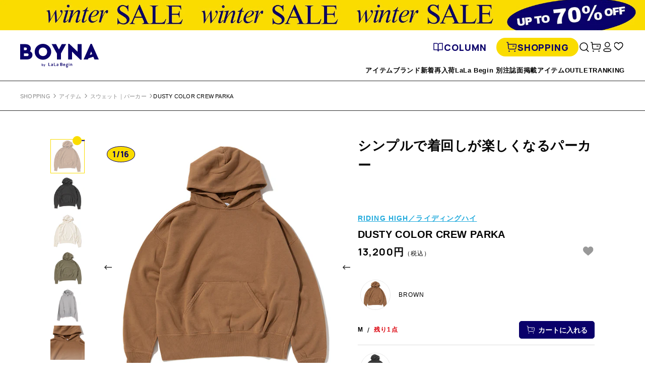

--- FILE ---
content_type: text/html; charset=utf-8
request_url: https://market.e-begin.jp/products/rih_rih0433h_lala
body_size: 88223
content:
<!doctype html>


<html lang="ja" class="lala">
  <head>
    

    <script>
  var amazonChallenge = sessionStorage.getItem('amazon_challenge');
  if ( window.opener && amazonChallenge ) {
    
    
      console.log('failure!');
      if ( location.href.indexOf('/account/login') >= 0 ) {
        sessionStorage.setItem('amazon_challenge', 'failure');
        location.href = '/apps/amzn/amazon_app__amazon_callback';
      }
    
  }
  if ( location.href.indexOf('/account/register') >= 0 ) {
    var socialRegister = location.search.indexOf('social_register=true') >= 0;
    if ( socialRegister ) {
      html[0].classList.add("social_register")
    }
  }
  if ( location.href.indexOf('/challenge') >= 0 ) {
    var amazonChallenge = sessionStorage.getItem('amazon_challenge');
    if ( amazonChallenge ) {
      html[0].classList.add("amazon_challenge")
    }
  }
</script>
    <script>
      var b_getCookie = function(a) {
        var b = "; " + document.cookie;
        var c = b.split("; " + a + "=");
        if (c.length == 2) {
          return c.pop().split(";").shift();
        }
      };
      var html = document.getElementsByTagName("html");

      

      
        
          window.htmlMode = 'lala';
        if (window.htmlMode == "lala") {
        document.cookie = "shop_mode=lala; path=/; max-age=31556926;";
      } else {
        document.cookie = "shop_mode=begin; path=/; max-age=31556926;";
      }
    </script>

    <script>
  var dataLayerData = {
  	'page': {
  		'template': "product",
  		'searchTerm': null,
  		'searchResults': null,
  		'currentPage': 1,
  		'currency': "JPY",
  		'collection': null,
  		'shopMode': window.htmlMode
  	},
  	'product': {},
  	'customer': {},
  	'collection': {},
  	'cart': {}
  };dataLayerData.product = {
  		'id': 4571859058762,
  		'sku': null,
  		'title': "RIDING HIGH | ライディングハイ　DUSTY COLOR CREW PARKA",
  		'price': "13,200",
  		'type': "トップス",
  		'tags': ["rmd-brand-riding_high_lala","rmd-color_chip-black","rmd-color_chip-blue","rmd-color_chip-brown","rmd-color_chip-gray","rmd-color_chip-green","rmd-color_chip-red","rmd-color_chip-white","rmd-color_chip-yellow","rmd-feature-color_code_zukan_02_lala","rmd-feature-factorybrand_2211_lala","rmd-feature-made_in_japan_item_lala","rmd-feature-magazine_2012_lala","rmd-feature-spring_knit_sweat_2403_lala","rmd-feature-spring_tops_2503_lala","rmd-feature-sweatcollection_2301_lala","rmd-feature-sweatcollection_2303_lala","rmd-item-sweat_lala","rmd-price-10001-20000","rmd-type-hoodie_lala","rmd-type-sweat_lala","rmd-type-tops_all_lala","rmd-type-tops_lala"],
  		'brand': "",
  		'inStock': true,
  	    'stockQty': 4,
      	'hasNoVariants': false,
  		'numVariants': 5,
  	    'variantsInStock':  4,
  		'variants': [{
  					'name': "BROWN \/ M",
  					'inStock': true,
  					'price': "13,200"
  				},{
  					'name': "BLACK \/ M",
  					'inStock': true,
  					'price': "13,200"
  				},{
  					'name': "OFF WHITE \/ M",
  					'inStock': true,
  					'price': "13,200"
  				},{
  					'name': "KHAKI \/ M",
  					'inStock': true,
  					'price': "13,200"
  				},{
  					'name': "GRAY \/ M",
  					'inStock': false,
  					'price': "13,200"
  				},]

  	};dataLayerData.cart.total = "0";
  	dataLayerData.cart.count = 0;
      dataLayerData.cart.products = [];window.dataLayer = window.dataLayer || [];
  window.dataLayer.push(dataLayerData);



  // GA4 =========================================================================

  
dataLayer.push({
      event: 'view_item',
      ecommerce: {
        items: [
          {
            item_name: "DUSTY COLOR CREW PARKA",
            item_id: 4571859058762,
            price: 13200,
            item_brand: "RIDING HIGH ライディングハイ"
          },
        ],
        variants: ["BROWN / M","BLACK / M","OFF WHITE / M","KHAKI / M","GRAY / M",]
      }
    });// =============================================================================
</script>

<!-- Google Tag Manager -->
<script>(function(w,d,s,l,i){w[l]=w[l]||[];w[l].push({'gtm.start':
new Date().getTime(),event:'gtm.js'});var f=d.getElementsByTagName(s)[0],
j=d.createElement(s),dl=l!='dataLayer'?'&l='+l:'';j.async=true;j.src=
'https://www.googletagmanager.com/gtm.js?id='+i+dl;f.parentNode.insertBefore(j,f);
})(window,document,'script','dataLayer','GTM-T6L38ZW');</script>
<!-- End Google Tag Manager -->

<!-- Google Tag Manager (noscript) -->
<noscript><iframe src="https://www.googletagmanager.com/ns.html?id=GTM-T6L38ZW"
height="0" width="0" style="display:none;visibility:hidden"></iframe></noscript>
<!-- End Google Tag Manager (noscript) -->


    
<meta charset="utf-8">
<meta http-equiv="X-UA-Compatible" content="IE=edge,chrome=1">
<link rel="shortcut icon" href="//market.e-begin.jp/cdn/shop/files/favicon_begin_32x32.png?v=1613629280" type="image/png" data-lala="//market.e-begin.jp/cdn/shop/files/favicon_boyna_32x32.png?v=1698914546">
<meta name="viewport" content="width=device-width, initial-scale=1">

<title>RIDING HIGH | ライディングハイ | DUSTY COLOR CREW PARKA - ララビギン ドライグッズストア</title>
<meta name="description" content="RIDING HIGH | ライディングハイ　DUSTY COLOR CREW PARKAの通販ページ Begin Market（ビギンマーケット）。ビギン掲載アイテムをはじめ、限定品や別注に定番まで足で稼いだいいモノが買えるオンラインショップ。※お買い物でポイントも貯まります。">

<meta property="og:title" content="RIDING HIGH | ライディングハイ | DUSTY COLOR CREW PARKA - ララビギン ドライグッズストア">
<meta property="og:type" content="article" >
<meta property="og:description" content="RIDING HIGH | ライディングハイ　DUSTY COLOR CREW PARKAの通販ページ Begin Market（ビギンマーケット）。ビギン掲載アイテムをはじめ、限定品や別注に定番まで足で稼いだいいモノが買えるオンラインショップ。※お買い物でポイントも貯まります。">
<meta property="og:url" content="https://market.e-begin.jp/products/rih_rih0433h_lala" >
<meta property="og:image" content="https://market.e-begin.jp/cdn/shop/products/B3A6493_1200x.jpg?v=1605096322">
<meta property="og:site_name" content="Begin Market">
<meta property="og:locale" content="ja_JP" />


  <link rel="canonical" href="https://market.e-begin.jp/products/rih_rih0433h_lala">

<script>
  if (window.htmlMode == "lala") {
    var $favicon = document.querySelector("[rel='shortcut icon']");
    var favicon = $favicon.getAttribute('data-lala');

    $favicon.setAttribute('href', favicon);
  }
</script>



    <script>window.performance && window.performance.mark && window.performance.mark('shopify.content_for_header.start');</script><meta name="google-site-verification" content="LiFqIUqQuNUO9hWOipphp8yn-8ClkJxzdrfWRgYcJ9U">
<meta name="google-site-verification" content="dJ_1NdmETbqnVSh_Nc4Yt_mH6RZG_6Z73Dtgq1fF69A">
<meta id="shopify-digital-wallet" name="shopify-digital-wallet" content="/28141813834/digital_wallets/dialog">
<link rel="alternate" hreflang="x-default" href="https://market.e-begin.jp/products/rih_rih0433h_lala">
<link rel="alternate" hreflang="ja-JP" href="https://market.e-begin.jp/products/rih_rih0433h_lala">
<link rel="alternate" hreflang="en-JP" href="https://market.e-begin.jp/en/products/rih_rih0433h_lala">
<link rel="alternate" type="application/json+oembed" href="https://market.e-begin.jp/products/rih_rih0433h_lala.oembed">
<script async="async" src="/checkouts/internal/preloads.js?locale=ja-JP"></script>
<script id="shopify-features" type="application/json">{"accessToken":"89852dbe25108c9541b5adfbe44af07b","betas":["rich-media-storefront-analytics"],"domain":"market.e-begin.jp","predictiveSearch":false,"shopId":28141813834,"locale":"ja"}</script>
<script>var Shopify = Shopify || {};
Shopify.shop = "begin-market-stg.myshopify.com";
Shopify.locale = "ja";
Shopify.currency = {"active":"JPY","rate":"1.0"};
Shopify.country = "JP";
Shopify.theme = {"name":"Begin","id":79754264650,"schema_name":"Themekit template theme","schema_version":"1.0.0","theme_store_id":null,"role":"main"};
Shopify.theme.handle = "null";
Shopify.theme.style = {"id":null,"handle":null};
Shopify.cdnHost = "market.e-begin.jp/cdn";
Shopify.routes = Shopify.routes || {};
Shopify.routes.root = "/";</script>
<script type="module">!function(o){(o.Shopify=o.Shopify||{}).modules=!0}(window);</script>
<script>!function(o){function n(){var o=[];function n(){o.push(Array.prototype.slice.apply(arguments))}return n.q=o,n}var t=o.Shopify=o.Shopify||{};t.loadFeatures=n(),t.autoloadFeatures=n()}(window);</script>
<script id="shop-js-analytics" type="application/json">{"pageType":"product"}</script>
<script defer="defer" async type="module" src="//market.e-begin.jp/cdn/shopifycloud/shop-js/modules/v2/client.init-shop-cart-sync_wfiUfWnJ.ja.esm.js"></script>
<script defer="defer" async type="module" src="//market.e-begin.jp/cdn/shopifycloud/shop-js/modules/v2/chunk.common_DrM02idD.esm.js"></script>
<script type="module">
  await import("//market.e-begin.jp/cdn/shopifycloud/shop-js/modules/v2/client.init-shop-cart-sync_wfiUfWnJ.ja.esm.js");
await import("//market.e-begin.jp/cdn/shopifycloud/shop-js/modules/v2/chunk.common_DrM02idD.esm.js");

  window.Shopify.SignInWithShop?.initShopCartSync?.({"fedCMEnabled":true,"windoidEnabled":true});

</script>
<script>(function() {
  var isLoaded = false;
  function asyncLoad() {
    if (isLoaded) return;
    isLoaded = true;
    var urls = ["https:\/\/str.rise-ai.com\/?shop=begin-market-stg.myshopify.com","https:\/\/strn.rise-ai.com\/?shop=begin-market-stg.myshopify.com","https:\/\/na.shgcdn3.com\/collector.js?shop=begin-market-stg.myshopify.com"];
    for (var i = 0; i < urls.length; i++) {
      var s = document.createElement('script');
      s.type = 'text/javascript';
      s.async = true;
      s.src = urls[i];
      var x = document.getElementsByTagName('script')[0];
      x.parentNode.insertBefore(s, x);
    }
  };
  if(window.attachEvent) {
    window.attachEvent('onload', asyncLoad);
  } else {
    window.addEventListener('load', asyncLoad, false);
  }
})();</script>
<script id="__st">var __st={"a":28141813834,"offset":32400,"reqid":"04dd754f-54c0-4433-996b-58338be045cc-1768105879","pageurl":"market.e-begin.jp\/products\/rih_rih0433h_lala","u":"d80bd57a67fb","p":"product","rtyp":"product","rid":4571859058762};</script>
<script>window.ShopifyPaypalV4VisibilityTracking = true;</script>
<script id="captcha-bootstrap">!function(){'use strict';const t='contact',e='account',n='new_comment',o=[[t,t],['blogs',n],['comments',n],[t,'customer']],c=[[e,'customer_login'],[e,'guest_login'],[e,'recover_customer_password'],[e,'create_customer']],r=t=>t.map((([t,e])=>`form[action*='/${t}']:not([data-nocaptcha='true']) input[name='form_type'][value='${e}']`)).join(','),a=t=>()=>t?[...document.querySelectorAll(t)].map((t=>t.form)):[];function s(){const t=[...o],e=r(t);return a(e)}const i='password',u='form_key',d=['recaptcha-v3-token','g-recaptcha-response','h-captcha-response',i],f=()=>{try{return window.sessionStorage}catch{return}},m='__shopify_v',_=t=>t.elements[u];function p(t,e,n=!1){try{const o=window.sessionStorage,c=JSON.parse(o.getItem(e)),{data:r}=function(t){const{data:e,action:n}=t;return t[m]||n?{data:e,action:n}:{data:t,action:n}}(c);for(const[e,n]of Object.entries(r))t.elements[e]&&(t.elements[e].value=n);n&&o.removeItem(e)}catch(o){console.error('form repopulation failed',{error:o})}}const l='form_type',E='cptcha';function T(t){t.dataset[E]=!0}const w=window,h=w.document,L='Shopify',v='ce_forms',y='captcha';let A=!1;((t,e)=>{const n=(g='f06e6c50-85a8-45c8-87d0-21a2b65856fe',I='https://cdn.shopify.com/shopifycloud/storefront-forms-hcaptcha/ce_storefront_forms_captcha_hcaptcha.v1.5.2.iife.js',D={infoText:'hCaptchaによる保護',privacyText:'プライバシー',termsText:'利用規約'},(t,e,n)=>{const o=w[L][v],c=o.bindForm;if(c)return c(t,g,e,D).then(n);var r;o.q.push([[t,g,e,D],n]),r=I,A||(h.body.append(Object.assign(h.createElement('script'),{id:'captcha-provider',async:!0,src:r})),A=!0)});var g,I,D;w[L]=w[L]||{},w[L][v]=w[L][v]||{},w[L][v].q=[],w[L][y]=w[L][y]||{},w[L][y].protect=function(t,e){n(t,void 0,e),T(t)},Object.freeze(w[L][y]),function(t,e,n,w,h,L){const[v,y,A,g]=function(t,e,n){const i=e?o:[],u=t?c:[],d=[...i,...u],f=r(d),m=r(i),_=r(d.filter((([t,e])=>n.includes(e))));return[a(f),a(m),a(_),s()]}(w,h,L),I=t=>{const e=t.target;return e instanceof HTMLFormElement?e:e&&e.form},D=t=>v().includes(t);t.addEventListener('submit',(t=>{const e=I(t);if(!e)return;const n=D(e)&&!e.dataset.hcaptchaBound&&!e.dataset.recaptchaBound,o=_(e),c=g().includes(e)&&(!o||!o.value);(n||c)&&t.preventDefault(),c&&!n&&(function(t){try{if(!f())return;!function(t){const e=f();if(!e)return;const n=_(t);if(!n)return;const o=n.value;o&&e.removeItem(o)}(t);const e=Array.from(Array(32),(()=>Math.random().toString(36)[2])).join('');!function(t,e){_(t)||t.append(Object.assign(document.createElement('input'),{type:'hidden',name:u})),t.elements[u].value=e}(t,e),function(t,e){const n=f();if(!n)return;const o=[...t.querySelectorAll(`input[type='${i}']`)].map((({name:t})=>t)),c=[...d,...o],r={};for(const[a,s]of new FormData(t).entries())c.includes(a)||(r[a]=s);n.setItem(e,JSON.stringify({[m]:1,action:t.action,data:r}))}(t,e)}catch(e){console.error('failed to persist form',e)}}(e),e.submit())}));const S=(t,e)=>{t&&!t.dataset[E]&&(n(t,e.some((e=>e===t))),T(t))};for(const o of['focusin','change'])t.addEventListener(o,(t=>{const e=I(t);D(e)&&S(e,y())}));const B=e.get('form_key'),M=e.get(l),P=B&&M;t.addEventListener('DOMContentLoaded',(()=>{const t=y();if(P)for(const e of t)e.elements[l].value===M&&p(e,B);[...new Set([...A(),...v().filter((t=>'true'===t.dataset.shopifyCaptcha))])].forEach((e=>S(e,t)))}))}(h,new URLSearchParams(w.location.search),n,t,e,['guest_login'])})(!1,!0)}();</script>
<script integrity="sha256-4kQ18oKyAcykRKYeNunJcIwy7WH5gtpwJnB7kiuLZ1E=" data-source-attribution="shopify.loadfeatures" defer="defer" src="//market.e-begin.jp/cdn/shopifycloud/storefront/assets/storefront/load_feature-a0a9edcb.js" crossorigin="anonymous"></script>
<script data-source-attribution="shopify.dynamic_checkout.dynamic.init">var Shopify=Shopify||{};Shopify.PaymentButton=Shopify.PaymentButton||{isStorefrontPortableWallets:!0,init:function(){window.Shopify.PaymentButton.init=function(){};var t=document.createElement("script");t.src="https://market.e-begin.jp/cdn/shopifycloud/portable-wallets/latest/portable-wallets.ja.js",t.type="module",document.head.appendChild(t)}};
</script>
<script data-source-attribution="shopify.dynamic_checkout.buyer_consent">
  function portableWalletsHideBuyerConsent(e){var t=document.getElementById("shopify-buyer-consent"),n=document.getElementById("shopify-subscription-policy-button");t&&n&&(t.classList.add("hidden"),t.setAttribute("aria-hidden","true"),n.removeEventListener("click",e))}function portableWalletsShowBuyerConsent(e){var t=document.getElementById("shopify-buyer-consent"),n=document.getElementById("shopify-subscription-policy-button");t&&n&&(t.classList.remove("hidden"),t.removeAttribute("aria-hidden"),n.addEventListener("click",e))}window.Shopify?.PaymentButton&&(window.Shopify.PaymentButton.hideBuyerConsent=portableWalletsHideBuyerConsent,window.Shopify.PaymentButton.showBuyerConsent=portableWalletsShowBuyerConsent);
</script>
<script data-source-attribution="shopify.dynamic_checkout.cart.bootstrap">document.addEventListener("DOMContentLoaded",(function(){function t(){return document.querySelector("shopify-accelerated-checkout-cart, shopify-accelerated-checkout")}if(t())Shopify.PaymentButton.init();else{new MutationObserver((function(e,n){t()&&(Shopify.PaymentButton.init(),n.disconnect())})).observe(document.body,{childList:!0,subtree:!0})}}));
</script>
<link id="shopify-accelerated-checkout-styles" rel="stylesheet" media="screen" href="https://market.e-begin.jp/cdn/shopifycloud/portable-wallets/latest/accelerated-checkout-backwards-compat.css" crossorigin="anonymous">
<style id="shopify-accelerated-checkout-cart">
        #shopify-buyer-consent {
  margin-top: 1em;
  display: inline-block;
  width: 100%;
}

#shopify-buyer-consent.hidden {
  display: none;
}

#shopify-subscription-policy-button {
  background: none;
  border: none;
  padding: 0;
  text-decoration: underline;
  font-size: inherit;
  cursor: pointer;
}

#shopify-subscription-policy-button::before {
  box-shadow: none;
}

      </style>

<script>window.performance && window.performance.mark && window.performance.mark('shopify.content_for_header.end');</script>
    <!-- Header hook for plugins -->

    <!-- scss cssインクルード -->
    <!-- 全てのページで読み込む -->
<link href="https://fonts.googleapis.com/css?family=Arvo:400,700&display=swap" rel="stylesheet">
<link href="https://fonts.googleapis.com/css2?family=Roboto:wght@300;500;700&family=Oswald:wght@300;500;700&display=swap" rel="stylesheet">
<link href="https://fonts.googleapis.com/css2?family=Manrope:wght@400;500;700;800&display=swap" rel="stylesheet">
<link href="https://fonts.googleapis.com/css2?family=Lumanosimo&display=swap" rel="stylesheet">




<!-- 現在のテンプレート名aaa: product -->

  <link href="//market.e-begin.jp/cdn/shop/t/3/assets/css.lib.css?v=85272087626030893801699211861" rel="stylesheet" type="text/css" media="all" />
  <link href="//market.e-begin.jp/cdn/shop/t/3/assets/css.common.css?v=4246042408174921271738923017" rel="stylesheet" type="text/css" media="all" />


<!-- 各ページで読み込む -->

  <link href="//market.e-begin.jp/cdn/shop/t/3/assets/photoswipe.css?v=111603181540343972631585208441" rel="stylesheet" type="text/css" media="all" />
  <link href="//market.e-begin.jp/cdn/shop/t/3/assets/default-skin.css?v=111603181540343972631586076409" rel="stylesheet" type="text/css" media="all" />

  
    <link href="//market.e-begin.jp/cdn/shop/t/3/assets/css.product_lala.css?v=171946035122327321734685726" rel="stylesheet" type="text/css" media="all" />
  
  
    
  
    
  
    
  
    
  
    
  
    
  
    
  
    
  
    
  
    
  
    
  
    
  
    
  
    
  
    
  
    
  
    
  
    
  
    
  
    
  
    
  
    
  
    
  

    <!-- /scss cssインクルード -->

    




<script data-cf-init type="application/json">
  
{
  
  "domain": "begin-market-stg.myshopify.com",
  "baseApiUrl": "https://customr.heliumdev.com",
  "proxyPath": "\/tools\/customr",
  "countriesSelectHtml": "\u003coption value=\"Japan\" data-provinces=\"[[\u0026quot;Aichi\u0026quot;,\u0026quot;愛知県\u0026quot;],[\u0026quot;Akita\u0026quot;,\u0026quot;秋田県\u0026quot;],[\u0026quot;Aomori\u0026quot;,\u0026quot;青森県\u0026quot;],[\u0026quot;Chiba\u0026quot;,\u0026quot;千葉県\u0026quot;],[\u0026quot;Ehime\u0026quot;,\u0026quot;愛媛県\u0026quot;],[\u0026quot;Fukui\u0026quot;,\u0026quot;福井県\u0026quot;],[\u0026quot;Fukuoka\u0026quot;,\u0026quot;福岡県\u0026quot;],[\u0026quot;Fukushima\u0026quot;,\u0026quot;福島県\u0026quot;],[\u0026quot;Gifu\u0026quot;,\u0026quot;岐阜県\u0026quot;],[\u0026quot;Gunma\u0026quot;,\u0026quot;群馬県\u0026quot;],[\u0026quot;Hiroshima\u0026quot;,\u0026quot;広島県\u0026quot;],[\u0026quot;Hokkaidō\u0026quot;,\u0026quot;北海道\u0026quot;],[\u0026quot;Hyōgo\u0026quot;,\u0026quot;兵庫県\u0026quot;],[\u0026quot;Ibaraki\u0026quot;,\u0026quot;茨城県\u0026quot;],[\u0026quot;Ishikawa\u0026quot;,\u0026quot;石川県\u0026quot;],[\u0026quot;Iwate\u0026quot;,\u0026quot;岩手県\u0026quot;],[\u0026quot;Kagawa\u0026quot;,\u0026quot;香川県\u0026quot;],[\u0026quot;Kagoshima\u0026quot;,\u0026quot;鹿児島県\u0026quot;],[\u0026quot;Kanagawa\u0026quot;,\u0026quot;神奈川県\u0026quot;],[\u0026quot;Kumamoto\u0026quot;,\u0026quot;熊本県\u0026quot;],[\u0026quot;Kyōto\u0026quot;,\u0026quot;京都府\u0026quot;],[\u0026quot;Kōchi\u0026quot;,\u0026quot;高知県\u0026quot;],[\u0026quot;Mie\u0026quot;,\u0026quot;三重県\u0026quot;],[\u0026quot;Miyagi\u0026quot;,\u0026quot;宮城県\u0026quot;],[\u0026quot;Miyazaki\u0026quot;,\u0026quot;宮崎県\u0026quot;],[\u0026quot;Nagano\u0026quot;,\u0026quot;長野県\u0026quot;],[\u0026quot;Nagasaki\u0026quot;,\u0026quot;長崎県\u0026quot;],[\u0026quot;Nara\u0026quot;,\u0026quot;奈良県\u0026quot;],[\u0026quot;Niigata\u0026quot;,\u0026quot;新潟県\u0026quot;],[\u0026quot;Okayama\u0026quot;,\u0026quot;岡山県\u0026quot;],[\u0026quot;Okinawa\u0026quot;,\u0026quot;沖縄県\u0026quot;],[\u0026quot;Saga\u0026quot;,\u0026quot;佐賀県\u0026quot;],[\u0026quot;Saitama\u0026quot;,\u0026quot;埼玉県\u0026quot;],[\u0026quot;Shiga\u0026quot;,\u0026quot;滋賀県\u0026quot;],[\u0026quot;Shimane\u0026quot;,\u0026quot;島根県\u0026quot;],[\u0026quot;Shizuoka\u0026quot;,\u0026quot;静岡県\u0026quot;],[\u0026quot;Tochigi\u0026quot;,\u0026quot;栃木県\u0026quot;],[\u0026quot;Tokushima\u0026quot;,\u0026quot;徳島県\u0026quot;],[\u0026quot;Tottori\u0026quot;,\u0026quot;鳥取県\u0026quot;],[\u0026quot;Toyama\u0026quot;,\u0026quot;富山県\u0026quot;],[\u0026quot;Tōkyō\u0026quot;,\u0026quot;東京都\u0026quot;],[\u0026quot;Wakayama\u0026quot;,\u0026quot;和歌山県\u0026quot;],[\u0026quot;Yamagata\u0026quot;,\u0026quot;山形県\u0026quot;],[\u0026quot;Yamaguchi\u0026quot;,\u0026quot;山口県\u0026quot;],[\u0026quot;Yamanashi\u0026quot;,\u0026quot;山梨県\u0026quot;],[\u0026quot;Ōita\u0026quot;,\u0026quot;大分県\u0026quot;],[\u0026quot;Ōsaka\u0026quot;,\u0026quot;大阪府\u0026quot;]]\"\u003e日本\u003c\/option\u003e",
  "countries": [{"code":"AF","name":"Afghanistan"},{"code":"AX","name":"Aland Islands"},{"code":"AL","name":"Albania"},{"code":"DZ","name":"Algeria"},{"code":"AD","name":"Andorra"},{"code":"AO","name":"Angola"},{"code":"AI","name":"Anguilla"},{"code":"AG","name":"Antigua And Barbuda"},{"code":"AR","name":"Argentina","provinces":[{"name":"Buenos Aires","code":"B"},{"name":"Catamarca","code":"K"},{"name":"Chaco","code":"H"},{"name":"Chubut","code":"U"},{"name":"Ciudad Autónoma de Buenos Aires","code":"C"},{"name":"Córdoba","code":"X"},{"name":"Corrientes","code":"W"},{"name":"Entre Ríos","code":"E"},{"name":"Formosa","code":"P"},{"name":"Jujuy","code":"Y"},{"name":"La Pampa","code":"L"},{"name":"La Rioja","code":"F"},{"name":"Mendoza","code":"M"},{"name":"Misiones","code":"N"},{"name":"Neuquén","code":"Q"},{"name":"Río Negro","code":"R"},{"name":"Salta","code":"A"},{"name":"San Juan","code":"J"},{"name":"San Luis","code":"D"},{"name":"Santa Cruz","code":"Z"},{"name":"Santa Fe","code":"S"},{"name":"Santiago Del Estero","code":"G"},{"name":"Tierra Del Fuego","code":"V"},{"name":"Tucumán","code":"T"}]},{"code":"AM","name":"Armenia"},{"code":"AW","name":"Aruba"},{"code":"AU","name":"Australia","provinces":[{"name":"Australian Capital Territory","code":"ACT"},{"name":"New South Wales","code":"NSW"},{"name":"Northern Territory","code":"NT"},{"name":"Queensland","code":"QLD"},{"name":"South Australia","code":"SA"},{"name":"Tasmania","code":"TAS"},{"name":"Victoria","code":"VIC"},{"name":"Western Australia","code":"WA"}]},{"code":"AT","name":"Austria"},{"code":"AZ","name":"Azerbaijan"},{"code":"BS","name":"Bahamas"},{"code":"BH","name":"Bahrain"},{"code":"BD","name":"Bangladesh"},{"code":"BB","name":"Barbados"},{"code":"BY","name":"Belarus"},{"code":"BE","name":"Belgium"},{"code":"BZ","name":"Belize"},{"code":"BJ","name":"Benin"},{"code":"BM","name":"Bermuda"},{"code":"BT","name":"Bhutan"},{"code":"BO","name":"Bolivia"},{"code":"BA","name":"Bosnia And Herzegovina"},{"code":"BW","name":"Botswana"},{"code":"BV","name":"Bouvet Island","hide_from_signup":true},{"code":"BR","name":"Brazil","provinces":[{"name":"Acre","code":"AC"},{"name":"Alagoas","code":"AL"},{"name":"Amapá","code":"AP"},{"name":"Amazonas","code":"AM"},{"name":"Bahia","code":"BA"},{"name":"Ceará","code":"CE"},{"name":"Distrito Federal","code":"DF"},{"name":"Espírito Santo","code":"ES"},{"name":"Goiás","code":"GO"},{"name":"Maranhão","code":"MA"},{"name":"Mato Grosso","code":"MT"},{"name":"Mato Grosso do Sul","code":"MS"},{"name":"Minas Gerais","code":"MG"},{"name":"Pará","code":"PA"},{"name":"Paraíba","code":"PB"},{"name":"Paraná","code":"PR"},{"name":"Pernambuco","code":"PE"},{"name":"Piauí","code":"PI"},{"name":"Rio Grande do Norte","code":"RN"},{"name":"Rio Grande do Sul","code":"RS"},{"name":"Rio de Janeiro","code":"RJ"},{"name":"Rondônia","code":"RO"},{"name":"Roraima","code":"RR"},{"name":"Santa Catarina","code":"SC"},{"name":"São Paulo","code":"SP"},{"name":"Sergipe","code":"SE"},{"name":"Tocantins","code":"TO"}]},{"code":"IO","name":"British Indian Ocean Territory","hide_from_signup":true},{"code":"BN","name":"Brunei"},{"code":"BG","name":"Bulgaria"},{"code":"BF","name":"Burkina Faso"},{"code":"BI","name":"Burundi"},{"code":"KH","name":"Cambodia"},{"code":"CA","name":"Canada","provinces":[{"name":"Alberta","code":"AB"},{"name":"British Columbia","code":"BC"},{"name":"Manitoba","code":"MB"},{"name":"New Brunswick","code":"NB"},{"name":"Newfoundland","code":"NL"},{"name":"Northwest Territories","code":"NT"},{"name":"Nova Scotia","code":"NS"},{"name":"Nunavut","code":"NU"},{"name":"Ontario","code":"ON"},{"name":"Prince Edward Island","code":"PE"},{"name":"Quebec","code":"QC"},{"name":"Saskatchewan","code":"SK"},{"name":"Yukon","code":"YT"}]},{"code":"CV","name":"Cape Verde"},{"code":"BQ","name":"Caribbean Netherlands"},{"code":"KY","name":"Cayman Islands"},{"code":"CF","name":"Central African Republic","hide_from_signup":true},{"code":"TD","name":"Chad"},{"code":"CL","name":"Chile","provinces":[{"name":"Antofagasta","code":"AN"},{"name":"Araucanía","code":"AR"},{"name":"Arica and Parinacota","code":"AP"},{"name":"Atacama","code":"AT"},{"name":"Aysén","code":"AI"},{"name":"Biobío","code":"BI"},{"name":"Coquimbo","code":"CO"},{"name":"Los Lagos","code":"LL"},{"name":"Los Ríos","code":"LR"},{"name":"Magallanes","code":"MA"},{"name":"Maule","code":"ML"},{"name":"Ñuble","code":"NB"},{"name":"O'Higgins","code":"LI"},{"name":"Santiago","code":"RM"},{"name":"Tarapacá","code":"TA"},{"name":"Valparaíso","code":"VS"}]},{"code":"CN","name":"China","provinces":[{"name":"Anhui","code":"AH"},{"name":"Beijing","code":"BJ"},{"name":"Chongqing","code":"CQ"},{"name":"Fujian","code":"FJ"},{"name":"Gansu","code":"GS"},{"name":"Guangdong","code":"GD"},{"name":"Guangxi","code":"GX"},{"name":"Guizhou","code":"GZ"},{"name":"Hainan","code":"HI"},{"name":"Hebei","code":"HE"},{"name":"Heilongjiang","code":"HL"},{"name":"Henan","code":"HA"},{"name":"Hubei","code":"HB"},{"name":"Hunan","code":"HN"},{"name":"Inner Mongolia","code":"NM"},{"name":"Jiangsu","code":"JS"},{"name":"Jiangxi","code":"JX"},{"name":"Jilin","code":"JL"},{"name":"Liaoning","code":"LN"},{"name":"Ningxia","code":"NX"},{"name":"Qinghai","code":"QH"},{"name":"Shaanxi","code":"SN"},{"name":"Shandong","code":"SD"},{"name":"Shanghai","code":"SH"},{"name":"Shanxi","code":"SX"},{"name":"Sichuan","code":"SC"},{"name":"Tianjin","code":"TJ"},{"name":"Xinjiang","code":"XJ"},{"name":"Xizang","code":"YZ"},{"name":"Yunnan","code":"YN"},{"name":"Zhejiang","code":"ZJ"}]},{"code":"CX","name":"Christmas Island","hide_from_signup":true},{"code":"CC","name":"Cocos (Keeling) Islands","hide_from_signup":true},{"code":"CO","name":"Colombia","provinces":[{"name":"Amazonas","code":"AMA"},{"name":"Antioquia","code":"ANT"},{"name":"Arauca","code":"ARA"},{"name":"Atlántico","code":"ATL"},{"name":"Bogotá, D.C.","code":"DC"},{"name":"Bolívar","code":"BOL"},{"name":"Boyacá","code":"BOY"},{"name":"Caldas","code":"CAL"},{"name":"Caquetá","code":"CAQ"},{"name":"Casanare","code":"CAS"},{"name":"Cauca","code":"CAU"},{"name":"Cesar","code":"CES"},{"name":"Chocó","code":"CHO"},{"name":"Córdoba","code":"COR"},{"name":"Cundinamarca","code":"CUN"},{"name":"Guainía","code":"GUA"},{"name":"Guaviare","code":"GUV"},{"name":"Huila","code":"HUI"},{"name":"La Guajira","code":"LAG"},{"name":"Magdalena","code":"MAG"},{"name":"Meta","code":"MET"},{"name":"Nariño","code":"NAR"},{"name":"Norte de Santander","code":"NSA"},{"name":"Putumayo","code":"PUT"},{"name":"Quindío","code":"QUI"},{"name":"Risaralda","code":"RIS"},{"name":"San Andrés, Providencia y Santa Catalina","code":"SAP"},{"name":"Santander","code":"SAN"},{"name":"Sucre","code":"SUC"},{"name":"Tolima","code":"TOL"},{"name":"Valle del Cauca","code":"VAC"},{"name":"Vaupés","code":"VAU"},{"name":"Vichada","code":"VID"}]},{"code":"KM","name":"Comoros"},{"code":"CG","name":"Congo"},{"code":"CD","name":"Congo, The Democratic Republic Of The"},{"code":"CK","name":"Cook Islands"},{"code":"CR","name":"Costa Rica"},{"code":"HR","name":"Croatia"},{"code":"CU","name":"Cuba","hide_from_signup":true},{"code":"CW","name":"Curaçao"},{"code":"CY","name":"Cyprus"},{"code":"CZ","name":"Czech Republic"},{"code":"CI","name":"Côte d'Ivoire"},{"code":"DK","name":"Denmark"},{"code":"DJ","name":"Djibouti","hide_from_signup":true},{"code":"DM","name":"Dominica"},{"code":"DO","name":"Dominican Republic"},{"code":"EC","name":"Ecuador"},{"code":"EG","name":"Egypt","provinces":[{"name":"6th of October","code":"SU"},{"name":"Al Sharqia","code":"SHR"},{"name":"Alexandria","code":"ALX"},{"name":"Aswan","code":"ASN"},{"name":"Asyut","code":"AST"},{"name":"Beheira","code":"BH"},{"name":"Beni Suef","code":"BNS"},{"name":"Cairo","code":"C"},{"name":"Dakahlia","code":"DK"},{"name":"Damietta","code":"DT"},{"name":"Faiyum","code":"FYM"},{"name":"Gharbia","code":"GH"},{"name":"Giza","code":"GZ"},{"name":"Helwan","code":"HU"},{"name":"Ismailia","code":"IS"},{"name":"Kafr el-Sheikh","code":"KFS"},{"name":"Luxor","code":"LX"},{"name":"Matrouh","code":"MT"},{"name":"Minya","code":"MN"},{"name":"Monufia","code":"MNF"},{"name":"New Valley","code":"WAD"},{"name":"North Sinai","code":"SIN"},{"name":"Port Said","code":"PTS"},{"name":"Qalyubia","code":"KB"},{"name":"Qena","code":"KN"},{"name":"Red Sea","code":"BA"},{"name":"Sohag","code":"SHG"},{"name":"South Sinai","code":"JS"},{"name":"Suez","code":"SUZ"}]},{"code":"SV","name":"El Salvador"},{"code":"GQ","name":"Equatorial Guinea"},{"code":"ER","name":"Eritrea","hide_from_signup":true},{"code":"EE","name":"Estonia"},{"code":"SZ","name":"Eswatini"},{"code":"ET","name":"Ethiopia"},{"code":"FK","name":"Falkland Islands (Malvinas)","hide_from_signup":true},{"code":"FO","name":"Faroe Islands"},{"code":"FJ","name":"Fiji"},{"code":"FI","name":"Finland"},{"code":"FR","name":"France"},{"code":"GF","name":"French Guiana"},{"code":"PF","name":"French Polynesia"},{"code":"TF","name":"French Southern Territories","hide_from_signup":true},{"code":"GA","name":"Gabon"},{"code":"GM","name":"Gambia"},{"code":"GE","name":"Georgia"},{"code":"DE","name":"Germany"},{"code":"GH","name":"Ghana"},{"code":"GI","name":"Gibraltar"},{"code":"GR","name":"Greece"},{"code":"GL","name":"Greenland"},{"code":"GD","name":"Grenada"},{"code":"GP","name":"Guadeloupe"},{"code":"GT","name":"Guatemala","provinces":[{"name":"Alta Verapaz","code":"AVE"},{"name":"Baja Verapaz","code":"BVE"},{"name":"Chimaltenango","code":"CMT"},{"name":"Chiquimula","code":"CQM"},{"name":"El Progreso","code":"EPR"},{"name":"Escuintla","code":"ESC"},{"name":"Guatemala","code":"GUA"},{"name":"Huehuetenango","code":"HUE"},{"name":"Izabal","code":"IZA"},{"name":"Jalapa","code":"JAL"},{"name":"Jutiapa","code":"JUT"},{"name":"Petén","code":"PET"},{"name":"Quetzaltenango","code":"QUE"},{"name":"Quiché","code":"QUI"},{"name":"Retalhuleu","code":"RET"},{"name":"Sacatepéquez","code":"SAC"},{"name":"San Marcos","code":"SMA"},{"name":"Santa Rosa","code":"SRO"},{"name":"Sololá","code":"SOL"},{"name":"Suchitepéquez","code":"SUC"},{"name":"Totonicapán","code":"TOT"},{"name":"Zacapa","code":"ZAC"}]},{"code":"GG","name":"Guernsey"},{"code":"GN","name":"Guinea","hide_from_signup":true},{"code":"GW","name":"Guinea Bissau","hide_from_signup":true},{"code":"GY","name":"Guyana"},{"code":"HT","name":"Haiti"},{"code":"HM","name":"Heard Island And Mcdonald Islands","hide_from_signup":true},{"code":"VA","name":"Holy See (Vatican City State)","hide_from_signup":true},{"code":"HN","name":"Honduras"},{"code":"HK","name":"Hong Kong","provinces":[{"name":"Hong Kong Island","code":"HK"},{"name":"Kowloon","code":"KL"},{"name":"New Territories","code":"NT"}]},{"code":"HU","name":"Hungary"},{"code":"IS","name":"Iceland"},{"code":"IN","name":"India","provinces":[{"name":"Andaman and Nicobar","code":"AN"},{"name":"Andhra Pradesh","code":"AP"},{"name":"Arunachal Pradesh","code":"AR"},{"name":"Assam","code":"AS"},{"name":"Bihar","code":"BR"},{"name":"Chandigarh","code":"CH"},{"name":"Chattisgarh","code":"CG"},{"name":"Dadra and Nagar Haveli","code":"DN"},{"name":"Daman and Diu","code":"DD"},{"name":"Delhi","code":"DL"},{"name":"Goa","code":"GA"},{"name":"Gujarat","code":"GJ"},{"name":"Haryana","code":"HR"},{"name":"Himachal Pradesh","code":"HP"},{"name":"Jammu and Kashmir","code":"JK"},{"name":"Jharkhand","code":"JH"},{"name":"Karnataka","code":"KA"},{"name":"Kerala","code":"KL"},{"name":"Lakshadweep","code":"LD"},{"name":"Madhya Pradesh","code":"MP"},{"name":"Maharashtra","code":"MH"},{"name":"Manipur","code":"MN"},{"name":"Meghalaya","code":"ML"},{"name":"Mizoram","code":"MZ"},{"name":"Nagaland","code":"NL"},{"name":"Orissa","code":"OR"},{"name":"Puducherry","code":"PY"},{"name":"Punjab","code":"PB"},{"name":"Rajasthan","code":"RJ"},{"name":"Sikkim","code":"SK"},{"name":"Tamil Nadu","code":"TN"},{"name":"Telangana","code":"TS"},{"name":"Tripura","code":"TR"},{"name":"Uttar Pradesh","code":"UP"},{"name":"Uttarakhand","code":"UK"},{"name":"West Bengal","code":"WB"}]},{"code":"ID","name":"Indonesia","provinces":[{"name":"Aceh","code":"AC"},{"name":"Bali","code":"BA"},{"name":"Bangka Belitung","code":"BB"},{"name":"Banten","code":"BT"},{"name":"Bengkulu","code":"BE"},{"name":"Gorontalo","code":"GO"},{"name":"Jakarta","code":"JK"},{"name":"Jambi","code":"JA"},{"name":"Jawa Barat","code":"JB"},{"name":"Jawa Tengah","code":"JT"},{"name":"Jawa Timur","code":"JI"},{"name":"Kalimantan Barat","code":"KB"},{"name":"Kalimantan Selatan","code":"KS"},{"name":"Kalimantan Tengah","code":"KT"},{"name":"Kalimantan Timur","code":"KI"},{"name":"Kalimantan Utara","code":"KU"},{"name":"Kepulauan Riau","code":"KR"},{"name":"Lampung","code":"LA"},{"name":"Maluku","code":"MA"},{"name":"Maluku Utara","code":"MU"},{"name":"Nusa Tenggara Barat","code":"NB"},{"name":"Nusa Tenggara Timur","code":"NT"},{"name":"Papua","code":"PA"},{"name":"Papua Barat","code":"PB"},{"name":"Riau","code":"RI"},{"name":"Sulawesi Barat","code":"SR"},{"name":"Sulawesi Selatan","code":"SN"},{"name":"Sulawesi Tengah","code":"ST"},{"name":"Sulawesi Tenggara","code":"SG"},{"name":"Sulawesi Utara","code":"SA"},{"name":"Sumatra Barat","code":"SB"},{"name":"Sumatra Selatan","code":"SS"},{"name":"Sumatra Utara","code":"SU"},{"name":"Yogyakarta","code":"YO"}]},{"code":"IR","name":"Iran, Islamic Republic Of","hide_from_signup":true},{"code":"IQ","name":"Iraq"},{"code":"IE","name":"Ireland","provinces":[{"name":"Carlow","code":"CW"},{"name":"Cavan","code":"CN"},{"name":"Clare","code":"CE"},{"name":"Cork","code":"CO"},{"name":"Donegal","code":"DL"},{"name":"Dublin","code":"D"},{"name":"Galway","code":"G"},{"name":"Kerry","code":"KY"},{"name":"Kildare","code":"KE"},{"name":"Kilkenny","code":"KK"},{"name":"Laois","code":"LS"},{"name":"Leitrim","code":"LM"},{"name":"Limerick","code":"LK"},{"name":"Longford","code":"LD"},{"name":"Louth","code":"LH"},{"name":"Mayo","code":"MO"},{"name":"Meath","code":"MH"},{"name":"Monaghan","code":"MN"},{"name":"Offaly","code":"OY"},{"name":"Roscommon","code":"RN"},{"name":"Sligo","code":"SO"},{"name":"Tipperary","code":"TA"},{"name":"Waterford","code":"WD"},{"name":"Westmeath","code":"WH"},{"name":"Wexford","code":"WX"},{"name":"Wicklow","code":"WW"}]},{"code":"IM","name":"Isle Of Man"},{"code":"IL","name":"Israel"},{"code":"IT","name":"Italy","provinces":[{"name":"Agrigento","code":"AG"},{"name":"Alessandria","code":"AL"},{"name":"Ancona","code":"AN"},{"name":"Aosta","code":"AO"},{"name":"Arezzo","code":"AR"},{"name":"Ascoli Piceno","code":"AP"},{"name":"Asti","code":"AT"},{"name":"Avellino","code":"AV"},{"name":"Bari","code":"BA"},{"name":"Barletta-Andria-Trani","code":"BT"},{"name":"Belluno","code":"BL"},{"name":"Benevento","code":"BN"},{"name":"Bergamo","code":"BG"},{"name":"Biella","code":"BI"},{"name":"Bologna","code":"BO"},{"name":"Bolzano","code":"BZ"},{"name":"Brescia","code":"BS"},{"name":"Brindisi","code":"BR"},{"name":"Cagliari","code":"CA"},{"name":"Caltanissetta","code":"CL"},{"name":"Campobasso","code":"CB"},{"name":"Carbonia-Iglesias","code":"CI"},{"name":"Caserta","code":"CE"},{"name":"Catania","code":"CT"},{"name":"Catanzaro","code":"CZ"},{"name":"Chieti","code":"CH"},{"name":"Como","code":"CO"},{"name":"Cosenza","code":"CS"},{"name":"Cremona","code":"CR"},{"name":"Crotone","code":"KR"},{"name":"Cuneo","code":"CN"},{"name":"Enna","code":"EN"},{"name":"Fermo","code":"FM"},{"name":"Ferrara","code":"FE"},{"name":"Firenze","code":"FI"},{"name":"Foggia","code":"FG"},{"name":"Forlì-Cesena","code":"FC"},{"name":"Frosinone","code":"FR"},{"name":"Genova","code":"GE"},{"name":"Gorizia","code":"GO"},{"name":"Grosseto","code":"GR"},{"name":"Imperia","code":"IM"},{"name":"Isernia","code":"IS"},{"name":"L'Aquila","code":"AQ"},{"name":"La Spezia","code":"SP"},{"name":"Latina","code":"LT"},{"name":"Lecce","code":"LE"},{"name":"Lecco","code":"LC"},{"name":"Livorno","code":"LI"},{"name":"Lodi","code":"LO"},{"name":"Lucca","code":"LU"},{"name":"Macerata","code":"MC"},{"name":"Mantova","code":"MN"},{"name":"Massa-Carrara","code":"MS"},{"name":"Matera","code":"MT"},{"name":"Medio Campidano","code":"VS"},{"name":"Messina","code":"ME"},{"name":"Milano","code":"MI"},{"name":"Modena","code":"MO"},{"name":"Monza e Brianza","code":"MB"},{"name":"Napoli","code":"NA"},{"name":"Novara","code":"NO"},{"name":"Nuoro","code":"NU"},{"name":"Ogliastra","code":"OG"},{"name":"Olbia-Tempio","code":"OT"},{"name":"Oristano","code":"OR"},{"name":"Padova","code":"PD"},{"name":"Palermo","code":"PA"},{"name":"Parma","code":"PR"},{"name":"Pavia","code":"PV"},{"name":"Perugia","code":"PG"},{"name":"Pesaro e Urbino","code":"PU"},{"name":"Pescara","code":"PE"},{"name":"Piacenza","code":"PC"},{"name":"Pisa","code":"PI"},{"name":"Pistoia","code":"PT"},{"name":"Pordenone","code":"PN"},{"name":"Potenza","code":"PZ"},{"name":"Prato","code":"PO"},{"name":"Ragusa","code":"RG"},{"name":"Ravenna","code":"RA"},{"name":"Reggio Calabria","code":"RC"},{"name":"Reggio Emilia","code":"RE"},{"name":"Rieti","code":"RI"},{"name":"Rimini","code":"RN"},{"name":"Roma","code":"RM"},{"name":"Rovigo","code":"RO"},{"name":"Salerno","code":"SA"},{"name":"Sassari","code":"SS"},{"name":"Savona","code":"SV"},{"name":"Siena","code":"SI"},{"name":"Siracusa","code":"SR"},{"name":"Sondrio","code":"SO"},{"name":"Taranto","code":"TA"},{"name":"Teramo","code":"TE"},{"name":"Terni","code":"TR"},{"name":"Torino","code":"TO"},{"name":"Trapani","code":"TP"},{"name":"Trento","code":"TN"},{"name":"Treviso","code":"TV"},{"name":"Trieste","code":"TS"},{"name":"Udine","code":"UD"},{"name":"Varese","code":"VA"},{"name":"Venezia","code":"VE"},{"name":"Verbano-Cusio-Ossola","code":"VB"},{"name":"Vercelli","code":"VC"},{"name":"Verona","code":"VR"},{"name":"Vibo Valentia","code":"VV"},{"name":"Vicenza","code":"VI"},{"name":"Viterbo","code":"VT"}]},{"code":"JM","name":"Jamaica"},{"code":"JP","name":"Japan","provinces":[{"name":"Hokkaidō","code":"JP-01"},{"name":"Aomori","code":"JP-02"},{"name":"Iwate","code":"JP-03"},{"name":"Miyagi","code":"JP-04"},{"name":"Akita","code":"JP-05"},{"name":"Yamagata","code":"JP-06"},{"name":"Fukushima","code":"JP-07"},{"name":"Ibaraki","code":"JP-08"},{"name":"Tochigi","code":"JP-09"},{"name":"Gunma","code":"JP-10"},{"name":"Saitama","code":"JP-11"},{"name":"Chiba","code":"JP-12"},{"name":"Tōkyō","code":"JP-13"},{"name":"Kanagawa","code":"JP-14"},{"name":"Niigata","code":"JP-15"},{"name":"Toyama","code":"JP-16"},{"name":"Ishikawa","code":"JP-17"},{"name":"Fukui","code":"JP-18"},{"name":"Yamanashi","code":"JP-19"},{"name":"Nagano","code":"JP-20"},{"name":"Gifu","code":"JP-21"},{"name":"Shizuoka","code":"JP-22"},{"name":"Aichi","code":"JP-23"},{"name":"Mie","code":"JP-24"},{"name":"Shiga","code":"JP-25"},{"name":"Kyōto","code":"JP-26"},{"name":"Ōsaka","code":"JP-27"},{"name":"Hyōgo","code":"JP-28"},{"name":"Nara","code":"JP-29"},{"name":"Wakayama","code":"JP-30"},{"name":"Tottori","code":"JP-31"},{"name":"Shimane","code":"JP-32"},{"name":"Okayama","code":"JP-33"},{"name":"Hiroshima","code":"JP-34"},{"name":"Yamaguchi","code":"JP-35"},{"name":"Tokushima","code":"JP-36"},{"name":"Kagawa","code":"JP-37"},{"name":"Ehime","code":"JP-38"},{"name":"Kōchi","code":"JP-39"},{"name":"Fukuoka","code":"JP-40"},{"name":"Saga","code":"JP-41"},{"name":"Nagasaki","code":"JP-42"},{"name":"Kumamoto","code":"JP-43"},{"name":"Ōita","code":"JP-44"},{"name":"Miyazaki","code":"JP-45"},{"name":"Kagoshima","code":"JP-46"},{"name":"Okinawa","code":"JP-47"}]},{"code":"JE","name":"Jersey"},{"code":"JO","name":"Jordan"},{"code":"KZ","name":"Kazakhstan"},{"code":"KE","name":"Kenya"},{"code":"KI","name":"Kiribati","hide_from_signup":true},{"code":"KP","name":"Korea, Democratic People's Republic Of","hide_from_signup":true},{"code":"XK","name":"Kosovo"},{"code":"KW","name":"Kuwait"},{"code":"KG","name":"Kyrgyzstan"},{"code":"LA","name":"Lao People's Democratic Republic"},{"code":"LV","name":"Latvia"},{"code":"LB","name":"Lebanon"},{"code":"LS","name":"Lesotho"},{"code":"LR","name":"Liberia"},{"code":"LY","name":"Libyan Arab Jamahiriya","hide_from_signup":true},{"code":"LI","name":"Liechtenstein"},{"code":"LT","name":"Lithuania"},{"code":"LU","name":"Luxembourg"},{"code":"MO","name":"Macao"},{"code":"MG","name":"Madagascar"},{"code":"MW","name":"Malawi"},{"code":"MY","name":"Malaysia","provinces":[{"name":"Johor","code":"JHR"},{"name":"Kedah","code":"KDH"},{"name":"Kelantan","code":"KTN"},{"name":"Kuala Lumpur","code":"KUL"},{"name":"Labuan","code":"LBN"},{"name":"Melaka","code":"MLK"},{"name":"Negeri Sembilan","code":"NSN"},{"name":"Pahang","code":"PHG"},{"name":"Perak","code":"PRK"},{"name":"Perlis","code":"PLS"},{"name":"Pulau Pinang","code":"PNG"},{"name":"Putrajaya","code":"PJY"},{"name":"Sabah","code":"SBH"},{"name":"Sarawak","code":"SWK"},{"name":"Selangor","code":"SGR"},{"name":"Terengganu","code":"TRG"}]},{"code":"MV","name":"Maldives"},{"code":"ML","name":"Mali","hide_from_signup":true},{"code":"MT","name":"Malta"},{"code":"MQ","name":"Martinique"},{"code":"MR","name":"Mauritania","hide_from_signup":true},{"code":"MU","name":"Mauritius"},{"code":"YT","name":"Mayotte"},{"code":"MX","name":"Mexico","provinces":[{"name":"Aguascalientes","code":"AGS"},{"name":"Baja California","code":"BC"},{"name":"Baja California Sur","code":"BCS"},{"name":"Campeche","code":"CAMP"},{"name":"Chiapas","code":"CHIS"},{"name":"Chihuahua","code":"CHIH"},{"name":"Ciudad de México","code":"DF"},{"name":"Coahuila","code":"COAH"},{"name":"Colima","code":"COL"},{"name":"Durango","code":"DGO"},{"name":"Guanajuato","code":"GTO"},{"name":"Guerrero","code":"GRO"},{"name":"Hidalgo","code":"HGO"},{"name":"Jalisco","code":"JAL"},{"name":"México","code":"MEX"},{"name":"Michoacán","code":"MICH"},{"name":"Morelos","code":"MOR"},{"name":"Nayarit","code":"NAY"},{"name":"Nuevo León","code":"NL"},{"name":"Oaxaca","code":"OAX"},{"name":"Puebla","code":"PUE"},{"name":"Querétaro","code":"QRO"},{"name":"Quintana Roo","code":"Q ROO"},{"name":"San Luis Potosí","code":"SLP"},{"name":"Sinaloa","code":"SIN"},{"name":"Sonora","code":"SON"},{"name":"Tabasco","code":"TAB"},{"name":"Tamaulipas","code":"TAMPS"},{"name":"Tlaxcala","code":"TLAX"},{"name":"Veracruz","code":"VER"},{"name":"Yucatán","code":"YUC"},{"name":"Zacatecas","code":"ZAC"}]},{"code":"MD","name":"Moldova, Republic of"},{"code":"MC","name":"Monaco"},{"code":"MN","name":"Mongolia"},{"code":"ME","name":"Montenegro"},{"code":"MS","name":"Montserrat","hide_from_signup":true},{"code":"MA","name":"Morocco"},{"code":"MZ","name":"Mozambique"},{"code":"MM","name":"Myanmar"},{"code":"NA","name":"Namibia"},{"code":"NR","name":"Nauru","hide_from_signup":true},{"code":"NP","name":"Nepal"},{"code":"NL","name":"Netherlands"},{"code":"AN","name":"Netherlands Antilles"},{"code":"NC","name":"New Caledonia"},{"code":"NZ","name":"New Zealand","provinces":[{"name":"Auckland","code":"AUK"},{"name":"Bay of Plenty","code":"BOP"},{"name":"Canterbury","code":"CAN"},{"name":"Gisborne","code":"GIS"},{"name":"Hawke's Bay","code":"HKB"},{"name":"Manawatu-Wanganui","code":"MWT"},{"name":"Marlborough","code":"MBH"},{"name":"Nelson","code":"NSN"},{"name":"Northland","code":"NTL"},{"name":"Otago","code":"OTA"},{"name":"Southland","code":"STL"},{"name":"Taranaki","code":"TKI"},{"name":"Tasman","code":"TAS"},{"name":"Waikato","code":"WKO"},{"name":"Wellington","code":"WGN"},{"name":"West Coast","code":"WTC"}]},{"code":"NI","name":"Nicaragua"},{"code":"NE","name":"Niger"},{"code":"NG","name":"Nigeria","provinces":[{"name":"Abia","code":"AB"},{"name":"Abuja Federal Capital Territory","code":"FC"},{"name":"Adamawa","code":"AD"},{"name":"Akwa Ibom","code":"AK"},{"name":"Anambra","code":"AN"},{"name":"Bauchi","code":"BA"},{"name":"Bayelsa","code":"BY"},{"name":"Benue","code":"BE"},{"name":"Borno","code":"BO"},{"name":"Cross River","code":"CR"},{"name":"Delta","code":"DE"},{"name":"Ebonyi","code":"EB"},{"name":"Edo","code":"ED"},{"name":"Ekiti","code":"EK"},{"name":"Enugu","code":"EN"},{"name":"Gombe","code":"GO"},{"name":"Imo","code":"IM"},{"name":"Jigawa","code":"JI"},{"name":"Kaduna","code":"KD"},{"name":"Kano","code":"KN"},{"name":"Katsina","code":"KT"},{"name":"Kebbi","code":"KE"},{"name":"Kogi","code":"KO"},{"name":"Kwara","code":"KW"},{"name":"Lagos","code":"LA"},{"name":"Nasarawa","code":"NA"},{"name":"Niger","code":"NI"},{"name":"Ogun","code":"OG"},{"name":"Ondo","code":"ON"},{"name":"Osun","code":"OS"},{"name":"Oyo","code":"OY"},{"name":"Plateau","code":"PL"},{"name":"Rivers","code":"RI"},{"name":"Sokoto","code":"SO"},{"name":"Taraba","code":"TA"},{"name":"Yobe","code":"YO"},{"name":"Zamfara","code":"ZA"}]},{"code":"NU","name":"Niue","hide_from_signup":true},{"code":"NF","name":"Norfolk Island","hide_from_signup":true},{"code":"MK","name":"North Macedonia"},{"code":"NO","name":"Norway"},{"code":"OM","name":"Oman"},{"code":"PK","name":"Pakistan"},{"code":"PS","name":"Palestinian Territory, Occupied"},{"code":"PA","name":"Panama","provinces":[{"name":"Bocas del Toro","code":"PA-1"},{"name":"Chiriquí","code":"PA-4"},{"name":"Coclé","code":"PA-2"},{"name":"Colón","code":"PA-3"},{"name":"Darién","code":"PA-5"},{"name":"Emberá","code":"PA-EM"},{"name":"Herrera","code":"PA-6"},{"name":"Kuna Yala","code":"PA-KY"},{"name":"Los Santos","code":"PA-7"},{"name":"Ngöbe-Buglé","code":"PA-NB"},{"name":"Panamá","code":"PA-8"},{"name":"Panamá Oeste","code":"PA-10"},{"name":"Veraguas","code":"PA-9"}]},{"code":"PG","name":"Papua New Guinea"},{"code":"PY","name":"Paraguay"},{"code":"PE","name":"Peru","provinces":[{"name":"Amazonas","code":"PE-AMA"},{"name":"Áncash","code":"PE-ANC"},{"name":"Apurímac","code":"PE-APU"},{"name":"Arequipa","code":"PE-ARE"},{"name":"Ayacucho","code":"PE-AYA"},{"name":"Cajamarca","code":"PE-CAJ"},{"name":"Callao","code":"PE-CAL"},{"name":"Cuzco","code":"PE-CUS"},{"name":"Huancavelica","code":"PE-HUV"},{"name":"Huánuco","code":"PE-HUC"},{"name":"Ica","code":"PE-ICA"},{"name":"Junín","code":"PE-JUN"},{"name":"La Libertad","code":"PE-LAL"},{"name":"Lambayeque","code":"PE-LAM"},{"name":"Lima (departamento)","code":"PE-LIM"},{"name":"Lima (provincia)","code":"PE-LMA"},{"name":"Loreto","code":"PE-LOR"},{"name":"Madre de Dios","code":"PE-MDD"},{"name":"Moquegua","code":"PE-MOQ"},{"name":"Pasco","code":"PE-PAS"},{"name":"Piura","code":"PE-PIU"},{"name":"Puno","code":"PE-PUN"},{"name":"San Martín","code":"PE-SAM"},{"name":"Tacna","code":"PE-TAC"},{"name":"Tumbes","code":"PE-TUM"},{"name":"Ucayali","code":"PE-UCA"}]},{"code":"PH","name":"Philippines"},{"code":"PN","name":"Pitcairn","hide_from_signup":true},{"code":"PL","name":"Poland"},{"code":"PT","name":"Portugal","provinces":[{"name":"Açores","code":"PT-20"},{"name":"Aveiro","code":"PT-01"},{"name":"Beja","code":"PT-02"},{"name":"Braga","code":"PT-03"},{"name":"Bragança","code":"PT-04"},{"name":"Castelo Branco","code":"PT-05"},{"name":"Coimbra","code":"PT-06"},{"name":"Évora","code":"PT-07"},{"name":"Faro","code":"PT-08"},{"name":"Guarda","code":"PT-09"},{"name":"Leiria","code":"PT-10"},{"name":"Lisboa","code":"PT-11"},{"name":"Madeira","code":"PT-30"},{"name":"Portalegre","code":"PT-12"},{"name":"Porto","code":"PT-13"},{"name":"Santarém","code":"PT-14"},{"name":"Setúbal","code":"PT-15"},{"name":"Viana do Castelo","code":"PT-16"},{"name":"Vila Real","code":"PT-17"},{"name":"Viseu","code":"PT-18"}]},{"code":"QA","name":"Qatar"},{"code":"CM","name":"Republic of Cameroon"},{"code":"RE","name":"Reunion"},{"code":"RO","name":"Romania","provinces":[{"name":"Alba","code":"AB"},{"name":"Arad","code":"AR"},{"name":"Argeș","code":"AG"},{"name":"Bacău","code":"BC"},{"name":"Bihor","code":"BH"},{"name":"Bistrița-Năsăud","code":"BN"},{"name":"Botoșani","code":"BT"},{"name":"Brașov","code":"BV"},{"name":"Brăila","code":"BR"},{"name":"București","code":"B"},{"name":"Buzău","code":"BZ"},{"name":"Călărași","code":"CL"},{"name":"Caraș-Severin","code":"CS"},{"name":"Cluj","code":"CJ"},{"name":"Constanța","code":"CT"},{"name":"Covasna","code":"CV"},{"name":"Dâmbovița","code":"DB"},{"name":"Dolj","code":"DJ"},{"name":"Galați","code":"GL"},{"name":"Giurgiu","code":"GR"},{"name":"Gorj","code":"GJ"},{"name":"Harghita","code":"HR"},{"name":"Hunedoara","code":"HD"},{"name":"Iași","code":"IS"},{"name":"Ialomița","code":"IL"},{"name":"Ilfov","code":"IF"},{"name":"Maramureș","code":"MM"},{"name":"Mehedinți","code":"MH"},{"name":"Mureș","code":"MS"},{"name":"Neamț","code":"NT"},{"name":"Olt","code":"OT"},{"name":"Prahova","code":"PH"},{"name":"Sălaj","code":"SJ"},{"name":"Satu Mare","code":"SM"},{"name":"Sibiu","code":"SB"},{"name":"Suceava","code":"SV"},{"name":"Teleorman","code":"TR"},{"name":"Timiș","code":"TM"},{"name":"Tulcea","code":"TL"},{"name":"Vâlcea","code":"VL"},{"name":"Vaslui","code":"VS"},{"name":"Vrancea","code":"VN"}]},{"code":"RU","name":"Russia","provinces":[{"name":"Republic of Adygeya","code":"AD"},{"name":"Altai Republic","code":"AL"},{"name":"Altai Krai","code":"ALT"},{"name":"Amur Oblast","code":"AMU"},{"name":"Arkhangelsk Oblast","code":"ARK"},{"name":"Astrakhan Oblast","code":"AST"},{"name":"Republic of Bashkortostan","code":"BA"},{"name":"Belgorod Oblast","code":"BEL"},{"name":"Bryansk Oblast","code":"BRY"},{"name":"Republic of Buryatia","code":"BU"},{"name":"Chechen Republic","code":"CE"},{"name":"Chelyabinsk Oblast","code":"CHE"},{"name":"Chukotka Autonomous Okrug","code":"CHU"},{"name":"Chuvash Republic","code":"CU"},{"name":"Republic of Dagestan","code":"DA"},{"name":"Republic of Ingushetia","code":"IN"},{"name":"Irkutsk Oblast","code":"IRK"},{"name":"Ivanovo Oblast","code":"IVA"},{"name":"Jewish Autonomous Oblast","code":"YEV"},{"name":"Kabardino-Balkarian Republic","code":"KB"},{"name":"Kaliningrad Oblast","code":"KGD"},{"name":"Republic of Kalmykia","code":"KL"},{"name":"Kaluga Oblast","code":"KLU"},{"name":"Kamchatka Krai","code":"KAM"},{"name":"Karachay–Cherkess Republic","code":"KC"},{"name":"Republic of Karelia","code":"KR"},{"name":"Kemerovo Oblast","code":"KEM"},{"name":"Khabarovsk Krai","code":"KHA"},{"name":"Republic of Khakassia","code":"KK"},{"name":"Khanty-Mansi Autonomous Okrug","code":"KHM"},{"name":"Kirov Oblast","code":"KIR"},{"name":"Komi Republic","code":"KO"},{"name":"Kostroma Oblast","code":"KOS"},{"name":"Krasnodar Krai","code":"KDA"},{"name":"Krasnoyarsk Krai","code":"KYA"},{"name":"Kurgan Oblast","code":"KGN"},{"name":"Kursk Oblast","code":"KRS"},{"name":"Leningrad Oblast","code":"LEN"},{"name":"Lipetsk Oblast","code":"LIP"},{"name":"Magadan Oblast","code":"MAG"},{"name":"Mari El Republic","code":"ME"},{"name":"Republic of Mordovia","code":"MO"},{"name":"Moscow","code":"MOW"},{"name":"Moscow Oblast","code":"MOS"},{"name":"Murmansk Oblast","code":"MUR"},{"name":"Nizhny Novgorod Oblast","code":"NIZ"},{"name":"Novgorod Oblast","code":"NGR"},{"name":"Novosibirsk Oblast","code":"NVS"},{"name":"Omsk Oblast","code":"OMS"},{"name":"Orenburg Oblast","code":"ORE"},{"name":"Oryol Oblast","code":"ORL"},{"name":"Penza Oblast","code":"PNZ"},{"name":"Perm Krai","code":"PER"},{"name":"Primorsky Krai","code":"PRI"},{"name":"Pskov Oblast","code":"PSK"},{"name":"Rostov Oblast","code":"ROS"},{"name":"Ryazan Oblast","code":"RYA"},{"name":"Saint Petersburg","code":"SPE"},{"name":"Sakha Republic (Yakutia)","code":"SA"},{"name":"Sakhalin Oblast","code":"SAK"},{"name":"Samara Oblast","code":"SAM"},{"name":"Saratov Oblast","code":"SAR"},{"name":"Republic of North Ossetia–Alania","code":"SE"},{"name":"Smolensk Oblast","code":"SMO"},{"name":"Stavropol Krai","code":"STA"},{"name":"Sverdlovsk Oblast","code":"SVE"},{"name":"Tambov Oblast","code":"TAM"},{"name":"Republic of Tatarstan","code":"TA"},{"name":"Tomsk Oblast","code":"TOM"},{"name":"Tula Oblast","code":"TUL"},{"name":"Tver Oblast","code":"TVE"},{"name":"Tyumen Oblast","code":"TYU"},{"name":"Tyva Republic","code":"TY"},{"name":"Udmurtia","code":"UD"},{"name":"Ulyanovsk Oblast","code":"ULY"},{"name":"Vladimir Oblast","code":"VLA"},{"name":"Volgograd Oblast","code":"VGG"},{"name":"Vologda Oblast","code":"VLG"},{"name":"Voronezh Oblast","code":"VOR"},{"name":"Yamalo-Nenets Autonomous Okrug","code":"YAN"},{"name":"Yaroslavl Oblast","code":"YAR"},{"name":"Zabaykalsky Krai","code":"ZAB"}]},{"code":"RW","name":"Rwanda"},{"code":"BL","name":"Saint Barthélemy","hide_from_signup":true},{"code":"SH","name":"Saint Helena","hide_from_signup":true},{"code":"KN","name":"Saint Kitts And Nevis"},{"code":"LC","name":"Saint Lucia"},{"code":"MF","name":"Saint Martin"},{"code":"PM","name":"Saint Pierre And Miquelon","hide_from_signup":true},{"code":"WS","name":"Samoa"},{"code":"SM","name":"San Marino"},{"code":"ST","name":"Sao Tome And Principe"},{"code":"SA","name":"Saudi Arabia"},{"code":"SN","name":"Senegal"},{"code":"RS","name":"Serbia"},{"code":"SC","name":"Seychelles"},{"code":"SL","name":"Sierra Leone","hide_from_signup":true},{"code":"SG","name":"Singapore"},{"code":"SX","name":"Sint Maarten"},{"code":"SK","name":"Slovakia"},{"code":"SI","name":"Slovenia"},{"code":"SB","name":"Solomon Islands"},{"code":"SO","name":"Somalia","hide_from_signup":true},{"code":"ZA","name":"South Africa","provinces":[{"name":"Eastern Cape","code":"EC"},{"name":"Free State","code":"FS"},{"name":"Gauteng","code":"GT"},{"name":"KwaZulu-Natal","code":"NL"},{"name":"Limpopo","code":"LP"},{"name":"Mpumalanga","code":"MP"},{"name":"North West","code":"NW"},{"name":"Northern Cape","code":"NC"},{"name":"Western Cape","code":"WC"}]},{"code":"GS","name":"South Georgia And The South Sandwich Islands","hide_from_signup":true},{"code":"KR","name":"South Korea","provinces":[{"name":"Busan","code":"KR-26"},{"name":"Chungbuk","code":"KR-43"},{"name":"Chungnam","code":"KR-44"},{"name":"Daegu","code":"KR-27"},{"name":"Daejeon","code":"KR-30"},{"name":"Gangwon","code":"KR-42"},{"name":"Gwangju","code":"KR-29"},{"name":"Gyeongbuk","code":"KR-47"},{"name":"Gyeonggi","code":"KR-41"},{"name":"Gyeongnam","code":"KR-48"},{"name":"Incheon","code":"KR-28"},{"name":"Jeju","code":"KR-49"},{"name":"Jeonbuk","code":"KR-45"},{"name":"Jeonnam","code":"KR-46"},{"name":"Sejong","code":"KR-50"},{"name":"Seoul","code":"KR-11"},{"name":"Ulsan","code":"KR-31"}]},{"code":"SS","name":"South Sudan"},{"code":"ES","name":"Spain","provinces":[{"name":"A Coruña","code":"C"},{"name":"Álava","code":"VI"},{"name":"Albacete","code":"AB"},{"name":"Alicante","code":"A"},{"name":"Almería","code":"AL"},{"name":"Asturias","code":"O"},{"name":"Ávila","code":"AV"},{"name":"Badajoz","code":"BA"},{"name":"Balears","code":"PM"},{"name":"Barcelona","code":"B"},{"name":"Burgos","code":"BU"},{"name":"Cáceres","code":"CC"},{"name":"Cádiz","code":"CA"},{"name":"Cantabria","code":"S"},{"name":"Castellón","code":"CS"},{"name":"Ceuta","code":"CE"},{"name":"Ciudad Real","code":"CR"},{"name":"Córdoba","code":"CO"},{"name":"Cuenca","code":"CU"},{"name":"Girona","code":"GI"},{"name":"Granada","code":"GR"},{"name":"Guadalajara","code":"GU"},{"name":"Guipúzcoa","code":"SS"},{"name":"Huelva","code":"H"},{"name":"Huesca","code":"HU"},{"name":"Jaén","code":"J"},{"name":"La Rioja","code":"LO"},{"name":"Las Palmas","code":"GC"},{"name":"León","code":"LE"},{"name":"Lleida","code":"L"},{"name":"Lugo","code":"LU"},{"name":"Madrid","code":"M"},{"name":"Málaga","code":"MA"},{"name":"Melilla","code":"ML"},{"name":"Murcia","code":"MU"},{"name":"Navarra","code":"NA"},{"name":"Ourense","code":"OR"},{"name":"Palencia","code":"P"},{"name":"Pontevedra","code":"PO"},{"name":"Salamanca","code":"SA"},{"name":"Santa Cruz de Tenerife","code":"TF"},{"name":"Segovia","code":"SG"},{"name":"Sevilla","code":"SE"},{"name":"Soria","code":"SO"},{"name":"Tarragona","code":"T"},{"name":"Teruel","code":"TE"},{"name":"Toledo","code":"TO"},{"name":"Valencia","code":"V"},{"name":"Valladolid","code":"VA"},{"name":"Vizcaya","code":"BI"},{"name":"Zamora","code":"ZA"},{"name":"Zaragoza","code":"Z"}]},{"code":"LK","name":"Sri Lanka"},{"code":"VC","name":"St. Vincent"},{"code":"SD","name":"Sudan"},{"code":"SR","name":"Suriname"},{"code":"SJ","name":"Svalbard And Jan Mayen","hide_from_signup":true},{"code":"SE","name":"Sweden"},{"code":"CH","name":"Switzerland"},{"code":"SY","name":"Syria","hide_from_signup":true},{"code":"TW","name":"Taiwan"},{"code":"TJ","name":"Tajikistan","hide_from_signup":true},{"code":"TZ","name":"Tanzania, United Republic Of"},{"code":"TH","name":"Thailand","provinces":[{"name":"Amnat Charoen","code":"TH-37"},{"name":"Ang Thong","code":"TH-15"},{"name":"Bangkok","code":"TH-10"},{"name":"Bueng Kan","code":"TH-38"},{"name":"Buriram","code":"TH-31"},{"name":"Chachoengsao","code":"TH-24"},{"name":"Chai Nat","code":"TH-18"},{"name":"Chaiyaphum","code":"TH-36"},{"name":"Chanthaburi","code":"TH-22"},{"name":"Chiang Mai","code":"TH-50"},{"name":"Chiang Rai","code":"TH-57"},{"name":"Chon Buri","code":"TH-20"},{"name":"Chumphon","code":"TH-86"},{"name":"Kalasin","code":"TH-46"},{"name":"Kamphaeng Phet","code":"TH-62"},{"name":"Kanchanaburi","code":"TH-71"},{"name":"Khon Kaen","code":"TH-40"},{"name":"Krabi","code":"TH-81"},{"name":"Lampang","code":"TH-52"},{"name":"Lamphun","code":"TH-51"},{"name":"Loei","code":"TH-42"},{"name":"Lopburi","code":"TH-16"},{"name":"Mae Hong Son","code":"TH-58"},{"name":"Maha Sarakham","code":"TH-44"},{"name":"Mukdahan","code":"TH-49"},{"name":"Nakhon Nayok","code":"TH-26"},{"name":"Nakhon Pathom","code":"TH-73"},{"name":"Nakhon Phanom","code":"TH-48"},{"name":"Nakhon Ratchasima","code":"TH-30"},{"name":"Nakhon Sawan","code":"TH-60"},{"name":"Nakhon Si Thammarat","code":"TH-80"},{"name":"Nan","code":"TH-55"},{"name":"Narathiwat","code":"TH-96"},{"name":"Nong Bua Lam Phu","code":"TH-39"},{"name":"Nong Khai","code":"TH-43"},{"name":"Nonthaburi","code":"TH-12"},{"name":"Pathum Thani","code":"TH-13"},{"name":"Pattani","code":"TH-94"},{"name":"Pattaya","code":"TH-S"},{"name":"Phangnga","code":"TH-82"},{"name":"Phatthalung","code":"TH-93"},{"name":"Phayao","code":"TH-56"},{"name":"Phetchabun","code":"TH-67"},{"name":"Phetchaburi","code":"TH-76"},{"name":"Phichit","code":"TH-66"},{"name":"Phitsanulok","code":"TH-65"},{"name":"Phra Nakhon Si Ayutthaya","code":"TH-14"},{"name":"Phrae","code":"TH-54"},{"name":"Phuket","code":"TH-83"},{"name":"Prachin Buri","code":"TH-25"},{"name":"Prachuap Khiri Khan","code":"TH-77"},{"name":"Ranong","code":"TH-85"},{"name":"Ratchaburi","code":"TH-70"},{"name":"Rayong","code":"TH-21"},{"name":"Roi Et","code":"TH-45"},{"name":"Sa Kaeo","code":"TH-27"},{"name":"Sakon Nakhon","code":"TH-47"},{"name":"Samut Prakan","code":"TH-11"},{"name":"Samut Sakhon","code":"TH-74"},{"name":"Samut Songkhram","code":"TH-75"},{"name":"Saraburi","code":"TH-19"},{"name":"Satun","code":"TH-91"},{"name":"Sing Buri","code":"TH-17"},{"name":"Sisaket","code":"TH-33"},{"name":"Songkhla","code":"TH-90"},{"name":"Sukhothai","code":"TH-64"},{"name":"Suphan Buri","code":"TH-72"},{"name":"Surat Thani","code":"TH-84"},{"name":"Surin","code":"TH-32"},{"name":"Tak","code":"TH-63"},{"name":"Trang","code":"TH-92"},{"name":"Trat","code":"TH-23"},{"name":"Ubon Ratchathani","code":"TH-34"},{"name":"Udon Thani","code":"TH-41"},{"name":"Uthai Thani","code":"TH-61"},{"name":"Uttaradit","code":"TH-53"},{"name":"Yala","code":"TH-95"},{"name":"Yasothon","code":"TH-35"}]},{"code":"TL","name":"Timor Leste"},{"code":"TG","name":"Togo"},{"code":"TK","name":"Tokelau","hide_from_signup":true},{"code":"TO","name":"Tonga","hide_from_signup":true},{"code":"TT","name":"Trinidad and Tobago"},{"code":"TN","name":"Tunisia"},{"code":"TR","name":"Turkey"},{"code":"TM","name":"Turkmenistan"},{"code":"TC","name":"Turks and Caicos Islands"},{"code":"TV","name":"Tuvalu","hide_from_signup":true},{"code":"UG","name":"Uganda"},{"code":"UA","name":"Ukraine"},{"code":"AE","name":"United Arab Emirates","provinces":[{"name":"Abu Dhabi","code":"AZ"},{"name":"Ajman","code":"AJ"},{"name":"Dubai","code":"DU"},{"name":"Fujairah","code":"FU"},{"name":"Ras al-Khaimah","code":"RK"},{"name":"Sharjah","code":"SH"},{"name":"Umm al-Quwain","code":"UQ"}]},{"code":"GB","name":"United Kingdom"},{"code":"US","name":"United States","provinces":[{"name":"Alabama","code":"AL"},{"name":"Alaska","code":"AK"},{"name":"American Samoa","code":"AS"},{"name":"Arizona","code":"AZ"},{"name":"Arkansas","code":"AR"},{"name":"California","code":"CA"},{"name":"Colorado","code":"CO"},{"name":"Connecticut","code":"CT"},{"name":"Delaware","code":"DE"},{"name":"District of Columbia","code":"DC"},{"name":"Federated States of Micronesia","code":"FM"},{"name":"Florida","code":"FL"},{"name":"Georgia","code":"GA"},{"name":"Guam","code":"GU"},{"name":"Hawaii","code":"HI"},{"name":"Idaho","code":"ID"},{"name":"Illinois","code":"IL"},{"name":"Indiana","code":"IN"},{"name":"Iowa","code":"IA"},{"name":"Kansas","code":"KS"},{"name":"Kentucky","code":"KY"},{"name":"Louisiana","code":"LA"},{"name":"Maine","code":"ME"},{"name":"Marshall Islands","code":"MH"},{"name":"Maryland","code":"MD"},{"name":"Massachusetts","code":"MA"},{"name":"Michigan","code":"MI"},{"name":"Minnesota","code":"MN"},{"name":"Mississippi","code":"MS"},{"name":"Missouri","code":"MO"},{"name":"Montana","code":"MT"},{"name":"Nebraska","code":"NE"},{"name":"Nevada","code":"NV"},{"name":"New Hampshire","code":"NH"},{"name":"New Jersey","code":"NJ"},{"name":"New Mexico","code":"NM"},{"name":"New York","code":"NY"},{"name":"North Carolina","code":"NC"},{"name":"North Dakota","code":"ND"},{"name":"Northern Mariana Islands","code":"MP"},{"name":"Ohio","code":"OH"},{"name":"Oklahoma","code":"OK"},{"name":"Oregon","code":"OR"},{"name":"Palau","code":"PW"},{"name":"Pennsylvania","code":"PA"},{"name":"Puerto Rico","code":"PR"},{"name":"Rhode Island","code":"RI"},{"name":"South Carolina","code":"SC"},{"name":"South Dakota","code":"SD"},{"name":"Tennessee","code":"TN"},{"name":"Texas","code":"TX"},{"name":"Utah","code":"UT"},{"name":"Vermont","code":"VT"},{"name":"Virginia","code":"VA"},{"name":"Washington","code":"WA"},{"name":"West Virginia","code":"WV"},{"name":"Wisconsin","code":"WI"},{"name":"Wyoming","code":"WY"},{"name":"Virgin Islands","code":"VI"},{"name":"Armed Forces Americas","code":"AA"},{"name":"Armed Forces Europe","code":"AE"},{"name":"Armed Forces Pacific","code":"AP"}]},{"code":"UM","name":"United States Minor Outlying Islands","hide_from_signup":true},{"code":"UY","name":"Uruguay"},{"code":"UZ","name":"Uzbekistan"},{"code":"VU","name":"Vanuatu"},{"code":"VE","name":"Venezuela"},{"code":"VN","name":"Vietnam"},{"code":"VG","name":"Virgin Islands, British"},{"code":"WF","name":"Wallis And Futuna","hide_from_signup":true},{"code":"EH","name":"Western Sahara","hide_from_signup":true},{"code":"YE","name":"Yemen"},{"code":"ZM","name":"Zambia"},{"code":"ZW","name":"Zimbabwe"}],
  "theme": {
    "name": "Themekit template theme",
    "version": "1.0.0"
  }
}

</script>

<script crossorigin="anonymous" src="https://polyfill-fastly.net/v3/polyfill.min.js?features=es6%2Cfetch%2CCustomEvent"></script>

<script>
  (function() {
    var callbacksHandled = [];
    var handleCallback = function(callback) {
      if (callbacksHandled.indexOf(callback) > -1) return;

      callback();
      callbacksHandled.push(callback);
    };

    var domIsReady = function() {
      return /complete|interactive|loaded/.test(document.readyState);
    };

    var customerExistsInWindow = function() {
      return ('customer' in window.CF);
    };

    var embedFormHasMounted = function() {
      return !!document.querySelector('.cf-form-inner');
    };

    var customerReady = function(callback) {
      if (customerExistsInWindow()) {
        handleCallback(callback);
      } else {
        var createListener = function() {
          document.addEventListener("cf:customer_ready", function() {
            handleCallback(callback);
          });
        };

        if (domIsReady()) {
          createListener();
        } else {
          document.addEventListener("DOMContentLoaded", function() {
            if (customerExistsInWindow()) {
              handleCallback(callback);
            } else {
              createListener();
            }
          });
        }
      }
    }

    var formsReady = function(callback) {
      if (embedFormHasMounted()) {
        handleCallback(callback);
      } else {
        var createListener = function() {
          document.addEventListener("cf:ready", function() {
            handleCallback(callback);
          });
        };

        if (domIsReady()) {
          createListener();
        } else {
          document.addEventListener("DOMContentLoaded", function() {
            if (embedFormHasMounted()) {
              handleCallback(callback);
            } else {
              createListener();
            }
          });
        }
      }
    };

    if (window.CF) {
      window.CF.customerReady = customerReady;
      window.CF.ready = formsReady;
    } else {
      window.CF = {
        customerReady: customerReady,
        ready: formsReady,
      };
    }
  })();
</script>


  
  <script async src="https://assets.customerfields.com/releases/3.1.6/cf-api.js"></script>
  



    <script src="//market.e-begin.jp/cdn/shop/t/3/assets/js.lib.js?v=124867106808736983981701340996" type="text/javascript"></script>

    <!-- Hotjar Tracking Code for market.e-begin.jp -->
    <script>
      (function(h, o, t, j, a, r) {
        h.hj = h.hj || function() {
          (h.hj.q = h.hj.q || []).push(arguments)
        };
        h._hjSettings = {
          hjid: 2021098,
          hjsv: 6
        };
        a = o.getElementsByTagName('head')[0];
        r = o.createElement('script');
        r.async = 1;
        r.src = t + h._hjSettings.hjid + j + h._hjSettings.hjsv;
        a.appendChild(r);
      })(window, document, 'https://static.hotjar.com/c/hotjar-', '.js?sv=');
    </script>

    





<!-- Facebook Pixel Code -->
<script>
  !function(f,b,e,v,n,t,s)
  {if(f.fbq)return;n=f.fbq=function(){n.callMethod?
  n.callMethod.apply(n,arguments):n.queue.push(arguments)};
  if(!f._fbq)f._fbq=n;n.push=n;n.loaded=!0;n.version='2.0';
  n.queue=[];t=b.createElement(e);t.async=!0;
  t.src=v;s=b.getElementsByTagName(e)[0];
  s.parentNode.insertBefore(t,s)}(window, document,'script',
  'https://connect.facebook.net/en_US/fbevents.js');
  fbq('init', '755755451736898');
  // fbq('trackSingle', '755755451736898', 'PageView');

  fbq('trackSingle', '755755451736898', 'ViewContent', {
    value: 1320000,
    currency: 'JPY',
    content_ids: ['4571859058762'],
    content_type: 'product'
  });


</script>
<noscript><img height="1" width="1" style="display:none" src="https://www.facebook.com/tr?id=755755451736898&ev=PageView&noscript=1" /></noscript>
<!-- End Facebook Pixel Code -->

<script async src="https://s.yimg.jp/images/listing/tool/cv/ytag.js"></script>
<script>
window.yjDataLayer = window.yjDataLayer || [];
function ytag() { yjDataLayer.push(arguments); }
ytag({
  "type":"yss_retargeting",
  "config": {
    "yahoo_ss_retargeting_id": "1001182986",
    "yahoo_sstag_custom_params": {
    }
  }
});
</script>

<!-- Criteo Basket / Cart Tag -->
<script type="text/javascript" src="//dynamic.criteo.com/js/ld/ld.js?a=86356" async="true"></script>

<script type="text/javascript">
  window.criteo_q = window.criteo_q || [];
  var deviceType = /iPad/.test(navigator.userAgent) ? "t" : /Mobile|iP(hone|od)|Android|BlackBerry|IEMobile|Silk/.test(navigator.userAgent) ? "m" : "d";
  window.criteo_q.push(
    { event: "setAccount", account: 86356 },
    
      { event: "setEmail", email: "" },
    
    { event: "setSiteType", type: deviceType},
    
    
    
    
      { event: "viewItem", ecpplugin: "shopify-mc", item:  "4571859058762"  }
      
    
    
  );
</script>
<!-- END Criteo Basket / Cart Tag -->


    
      <!-- LINE Tag Base Code -->
      <!-- Do Not Modify -->
      <script>
        (function(g,d,o){
          g._ltq=g._ltq||[];g._lt=g._lt||function(){g._ltq.push(arguments)};
          var h=location.protocol==='https:'?'https://d.line-scdn.net':'http://d.line-cdn.net';
          var s=d.createElement('script');s.async=1;
          s.src=o||h+'/n/line_tag/public/release/v1/lt.js';
          var t=d.getElementsByTagName('script')[0];t.parentNode.insertBefore(s,t);
            })(window, document);
        _lt('init', {
          customerType: 'lap',
          sharedCookieDomain: 'lalabegin.wook.pub',
          tagId: '42e1393a-5061-4aa1-8f79-8269a59286f6'
        });
        _lt('send', 'pv', ['42e1393a-5061-4aa1-8f79-8269a59286f6']);
      </script>
      <noscript>
        <img height="1" width="1" style="display:none"
            src="https://tr.line.me/tag.gif?c_t=lap&t_id=42e1393a-5061-4aa1-8f79-8269a59286f6&e=pv&noscript=1" />
      </noscript>
      <!-- End LINE Tag Base Code -->
    

    <script async src="https://zen.one/analytics.js"></script>
  <!-- BEGIN app block: shopify://apps/klaviyo-email-marketing-sms/blocks/klaviyo-onsite-embed/2632fe16-c075-4321-a88b-50b567f42507 -->












  <script async src="https://static.klaviyo.com/onsite/js/RYKjs8/klaviyo.js?company_id=RYKjs8"></script>
  <script>!function(){if(!window.klaviyo){window._klOnsite=window._klOnsite||[];try{window.klaviyo=new Proxy({},{get:function(n,i){return"push"===i?function(){var n;(n=window._klOnsite).push.apply(n,arguments)}:function(){for(var n=arguments.length,o=new Array(n),w=0;w<n;w++)o[w]=arguments[w];var t="function"==typeof o[o.length-1]?o.pop():void 0,e=new Promise((function(n){window._klOnsite.push([i].concat(o,[function(i){t&&t(i),n(i)}]))}));return e}}})}catch(n){window.klaviyo=window.klaviyo||[],window.klaviyo.push=function(){var n;(n=window._klOnsite).push.apply(n,arguments)}}}}();</script>

  
    <script id="viewed_product">
      if (item == null) {
        var _learnq = _learnq || [];

        var MetafieldReviews = null
        var MetafieldYotpoRating = null
        var MetafieldYotpoCount = null
        var MetafieldLooxRating = null
        var MetafieldLooxCount = null
        var okendoProduct = null
        var okendoProductReviewCount = null
        var okendoProductReviewAverageValue = null
        try {
          // The following fields are used for Customer Hub recently viewed in order to add reviews.
          // This information is not part of __kla_viewed. Instead, it is part of __kla_viewed_reviewed_items
          MetafieldReviews = {};
          MetafieldYotpoRating = null
          MetafieldYotpoCount = null
          MetafieldLooxRating = null
          MetafieldLooxCount = null

          okendoProduct = null
          // If the okendo metafield is not legacy, it will error, which then requires the new json formatted data
          if (okendoProduct && 'error' in okendoProduct) {
            okendoProduct = null
          }
          okendoProductReviewCount = okendoProduct ? okendoProduct.reviewCount : null
          okendoProductReviewAverageValue = okendoProduct ? okendoProduct.reviewAverageValue : null
        } catch (error) {
          console.error('Error in Klaviyo onsite reviews tracking:', error);
        }

        var item = {
          Name: "RIDING HIGH | ライディングハイ　DUSTY COLOR CREW PARKA",
          ProductID: 4571859058762,
          Categories: ["LaLa Begin 20年12・1月号掲載アイテム","RIDING HIGH","【2023年 母の日ギフト】10,000円～20,000円のギフト","【ボーイな女の必需品】秋も冬も毎日着たいスウェット","【春トップスの主役】今欲しい、旬なスウェット","こだわりの日本製アイテム","すべてのアイテム","コーデをアップデート！＜春のスウェットとニット＞","スウェット｜パーカー","トップス","ボア｜フリース","ランキング","今すぐ着られて活躍する 春のトップス","割引対象商品","普段着こそ職人技に着惚れたものを【専業ブランド】","色コーデ図鑑 vol.02"],
          ImageURL: "https://market.e-begin.jp/cdn/shop/products/B3A6493_grande.jpg?v=1605096322",
          URL: "https://market.e-begin.jp/products/rih_rih0433h_lala",
          Brand: "DRY GOODS STORE",
          Price: "13,200円",
          Value: "13,200",
          CompareAtPrice: "0円"
        };
        _learnq.push(['track', 'Viewed Product', item]);
        _learnq.push(['trackViewedItem', {
          Title: item.Name,
          ItemId: item.ProductID,
          Categories: item.Categories,
          ImageUrl: item.ImageURL,
          Url: item.URL,
          Metadata: {
            Brand: item.Brand,
            Price: item.Price,
            Value: item.Value,
            CompareAtPrice: item.CompareAtPrice
          },
          metafields:{
            reviews: MetafieldReviews,
            yotpo:{
              rating: MetafieldYotpoRating,
              count: MetafieldYotpoCount,
            },
            loox:{
              rating: MetafieldLooxRating,
              count: MetafieldLooxCount,
            },
            okendo: {
              rating: okendoProductReviewAverageValue,
              count: okendoProductReviewCount,
            }
          }
        }]);
      }
    </script>
  




  <script>
    window.klaviyoReviewsProductDesignMode = false
  </script>







<!-- END app block --><!-- BEGIN app block: shopify://apps/ai-optimization-production/blocks/product_jsonld/019b3028-9cbe-7dd0-9e87-31712c7d933c -->



  <link rel="alternate" type="text/plain" href="https://market.e-begin.jp/apps/aio-feed/llms.txt?shop=begin-market-stg.myshopify.com" title="LLMs.txt - AI Data Feed Information" />
  <link rel="sitemap" type="application/xml" href="https://market.e-begin.jp/apps/aio-feed/sitemap-ai.xml?shop=begin-market-stg.myshopify.com" title="AI Sitemap" />



  
  
  
  
  
  
  
  
  
  
  
  
  
  
  
  
  
  
  
  
  
  
  

  
  <script>
    window.AIO_JSONLD_CONFIG = {
      product:   {    "@context": "https://schema.org",    "@type": "Product",    "@id": "https://market.e-begin.jp/products/rih_rih0433h_lala#product",    "name": "RIDING HIGH | ライディングハイ　DUSTY COLOR CREW PARKA",    "description": "着古したヴィンテージ感のある印象的なデザインのフーディ。起毛感のあるコットンを100%使用した生地は、抜群の柔らかさで、ふわふわ感がやみつきになる極上な着心地。ライディングハイらしい素材への拘りがビシビシ伝わります。肩落ちのゆったりとしたシルエットで、リラックス感が魅力な仕上がりです。フードには紐が入っていないため、すっきりとした印象であり、ぴんと立ったフードがアクセント。プレーンなデザインに仕上がっているため、着回し力抜群な1着です。",    "url": "https://market.e-begin.jp/products/rih_rih0433h_lala",    "image": [              "https://market.e-begin.jp/cdn/shop/products/B3A6493.jpg?v=1605096322&width=1920",              "https://market.e-begin.jp/cdn/shop/products/B3A6489.jpg?v=1605096322&width=1920",              "https://market.e-begin.jp/cdn/shop/products/B3A6490.jpg?v=1605096322&width=1920",              "https://market.e-begin.jp/cdn/shop/products/RIH_RIH0433H_LALA-m-01-dl.jpg?v=1605096322&width=1920",              "https://market.e-begin.jp/cdn/shop/products/RIH_RIH0433H_LALA-m-01-ll.jpg?v=1605096322&width=1920",              "https://market.e-begin.jp/cdn/shop/products/RIH_RIH0433H_LALA-m-02-dl.jpg?v=1605096322&width=1920",              "https://market.e-begin.jp/cdn/shop/products/RIH_RIH0433H_LALA-m-03-dl.jpg?v=1605096322&width=1920",              "https://market.e-begin.jp/cdn/shop/products/RIH_RIH0433H_LALA-m-04-dl.jpg?v=1605096322&width=1920",              "https://market.e-begin.jp/cdn/shop/products/RIH_RIH0433H_LALA-m-05-dl.jpg?v=1605096322&width=1920",              "https://market.e-begin.jp/cdn/shop/products/RIH_RIH0433H_LALA-m-06-dl.jpg?v=1605096322&width=1920",              "https://market.e-begin.jp/cdn/shop/products/RIH_RIH0433H_LALA-m-07-dl.jpg?v=1605096322&width=1920",              "https://market.e-begin.jp/cdn/shop/products/RIH_RIH0433H_LALA-s-01-dl.jpg?v=1605096322&width=1920",              "https://market.e-begin.jp/cdn/shop/products/RIH_RIH0433H_LALA-s-02-dl.jpg?v=1605096322&width=1920",              "https://market.e-begin.jp/cdn/shop/products/RIH_RIH0433H_LALA-s-03-dl.jpg?v=1605096322&width=1920",              "https://market.e-begin.jp/cdn/shop/files/18A5699.jpg?v=1739791379&width=1920",              "https://market.e-begin.jp/cdn/shop/files/18A5724.jpg?v=1739791379&width=1920",              "https://market.e-begin.jp/cdn/shop/files/18A5729_aab6e297-e9fc-4fd2-a167-574010a5c41c.jpg?v=1739791379&width=1920",              "https://market.e-begin.jp/cdn/shop/products/F3_5072.jpg?v=1739791379&width=1920",              "https://market.e-begin.jp/cdn/shop/products/RIH_RIH0433H_LALA-s-04-dl.jpg?v=1739791379&width=1920",              "https://market.e-begin.jp/cdn/shop/products/RIH_RIH0433H_LALA-s-05-dl.jpg?v=1739791379&width=1920",              "https://market.e-begin.jp/cdn/shop/products/RIH_RIH0433H_LALA-s-06-dl.jpg?v=1739791379&width=1920",              "https://market.e-begin.jp/cdn/shop/products/RIH_RIH0433H_LALA-s-07-dl.jpg?v=1739791379&width=1920",              "https://market.e-begin.jp/cdn/shop/products/B3A6493_129263bd-b86f-481b-a1d6-383b8c176a28.jpg?v=1739791379&width=1920",              "https://market.e-begin.jp/cdn/shop/files/RIH_RIH0433H_LALA-m-03-dl.jpg?v=1739791379&width=1920",              "https://market.e-begin.jp/cdn/shop/files/18A5699.png?v=1739791842&width=1920"          ],    "brand": {      "@type": "Brand",      "name": "DRY GOODS STORE"    },    "offers": [            {        "@type": "Offer",        "url": "https://market.e-begin.jp/products/rih_rih0433h_lala?variant=32013064798282",        "priceCurrency": "JPY",        "price": 13200.0,        "availability": "https://schema.org/InStock",        "itemCondition": "https://schema.org/NewCondition",        "sku": "RIH_RIH0433H_LALA_C07_200",        "name": "BROWN \/ M",        "seller": {          "@id": "https://market.e-begin.jp/#organization"        }      },            {        "@type": "Offer",        "url": "https://market.e-begin.jp/products/rih_rih0433h_lala?variant=32013064831050",        "priceCurrency": "JPY",        "price": 13200.0,        "availability": "https://schema.org/InStock",        "itemCondition": "https://schema.org/NewCondition",        "sku": "RIH_RIH0433H_LALA_C06_200",        "name": "BLACK \/ M",        "seller": {          "@id": "https://market.e-begin.jp/#organization"        }      },            {        "@type": "Offer",        "url": "https://market.e-begin.jp/products/rih_rih0433h_lala?variant=32013064896586",        "priceCurrency": "JPY",        "price": 13200.0,        "availability": "https://schema.org/InStock",        "itemCondition": "https://schema.org/NewCondition",        "sku": "RIH_RIH0433H_LALA_C01_200",        "name": "OFF WHITE \/ M",        "seller": {          "@id": "https://market.e-begin.jp/#organization"        }      },            {        "@type": "Offer",        "url": "https://market.e-begin.jp/products/rih_rih0433h_lala?variant=32013064962122",        "priceCurrency": "JPY",        "price": 13200.0,        "availability": "https://schema.org/InStock",        "itemCondition": "https://schema.org/NewCondition",        "sku": "RIH_RIH0433H_LALA_C03_200",        "name": "KHAKI \/ M",        "seller": {          "@id": "https://market.e-begin.jp/#organization"        }      },            {        "@type": "Offer",        "url": "https://market.e-begin.jp/products/rih_rih0433h_lala?variant=32580371152970",        "priceCurrency": "JPY",        "price": 13200.0,        "availability": "https://schema.org/OutOfStock",        "itemCondition": "https://schema.org/NewCondition",        "sku": "RIH_RIH0433H_LALA_C10_200",        "name": "GRAY \/ M",        "seller": {          "@id": "https://market.e-begin.jp/#organization"        }      }          ]  }  ,
      organizationEndpoint: "https://market.e-begin.jp/apps/aio-feed/store-info-jsonld.json?shop=begin-market-stg.myshopify.com",
      conflictBehavior: "replace",
      debugMode: true
    };
  </script>

  
  <script src="https://cdn.shopify.com/extensions/019ba1f0-c60a-7593-be09-b0cf860fee72/ai-optimization-production-21/assets/aio-jsonld-injector.js" defer></script>





<!-- END app block --><!-- BEGIN app block: shopify://apps/microsoft-clarity/blocks/clarity_js/31c3d126-8116-4b4a-8ba1-baeda7c4aeea -->
<script type="text/javascript">
  (function (c, l, a, r, i, t, y) {
    c[a] = c[a] || function () { (c[a].q = c[a].q || []).push(arguments); };
    t = l.createElement(r); t.async = 1; t.src = "https://www.clarity.ms/tag/" + i + "?ref=shopify";
    y = l.getElementsByTagName(r)[0]; y.parentNode.insertBefore(t, y);

    c.Shopify.loadFeatures([{ name: "consent-tracking-api", version: "0.1" }], error => {
      if (error) {
        console.error("Error loading Shopify features:", error);
        return;
      }

      c[a]('consentv2', {
        ad_Storage: c.Shopify.customerPrivacy.marketingAllowed() ? "granted" : "denied",
        analytics_Storage: c.Shopify.customerPrivacy.analyticsProcessingAllowed() ? "granted" : "denied",
      });
    });

    l.addEventListener("visitorConsentCollected", function (e) {
      c[a]('consentv2', {
        ad_Storage: e.detail.marketingAllowed ? "granted" : "denied",
        analytics_Storage: e.detail.analyticsAllowed ? "granted" : "denied",
      });
    });
  })(window, document, "clarity", "script", "u6ye06x7yr");
</script>



<!-- END app block --><!-- BEGIN app block: shopify://apps/instant-section-page-builder/blocks/instant_core/927e19d9-4e68-41db-99c7-d8debdc1f80d -->
<script>
window.Instant = {
  initialized: true,
  initializedAppEmbed: true,
  initializedVersion: 'latest',
  swiperScriptUrl: 'https://cdn.shopify.com/extensions/019b2cf5-2e86-77cc-b5eb-c959fcabf4cf/instant-shopify-65/assets/swiper-bundle.min.js'
};
</script>

<!-- END app block --><script src="https://cdn.shopify.com/extensions/019b2cf5-2e86-77cc-b5eb-c959fcabf4cf/instant-shopify-65/assets/instant-core.min.js" type="text/javascript" defer="defer"></script>
<link href="https://monorail-edge.shopifysvc.com" rel="dns-prefetch">
<script>(function(){if ("sendBeacon" in navigator && "performance" in window) {try {var session_token_from_headers = performance.getEntriesByType('navigation')[0].serverTiming.find(x => x.name == '_s').description;} catch {var session_token_from_headers = undefined;}var session_cookie_matches = document.cookie.match(/_shopify_s=([^;]*)/);var session_token_from_cookie = session_cookie_matches && session_cookie_matches.length === 2 ? session_cookie_matches[1] : "";var session_token = session_token_from_headers || session_token_from_cookie || "";function handle_abandonment_event(e) {var entries = performance.getEntries().filter(function(entry) {return /monorail-edge.shopifysvc.com/.test(entry.name);});if (!window.abandonment_tracked && entries.length === 0) {window.abandonment_tracked = true;var currentMs = Date.now();var navigation_start = performance.timing.navigationStart;var payload = {shop_id: 28141813834,url: window.location.href,navigation_start,duration: currentMs - navigation_start,session_token,page_type: "product"};window.navigator.sendBeacon("https://monorail-edge.shopifysvc.com/v1/produce", JSON.stringify({schema_id: "online_store_buyer_site_abandonment/1.1",payload: payload,metadata: {event_created_at_ms: currentMs,event_sent_at_ms: currentMs}}));}}window.addEventListener('pagehide', handle_abandonment_event);}}());</script>
<script id="web-pixels-manager-setup">(function e(e,d,r,n,o){if(void 0===o&&(o={}),!Boolean(null===(a=null===(i=window.Shopify)||void 0===i?void 0:i.analytics)||void 0===a?void 0:a.replayQueue)){var i,a;window.Shopify=window.Shopify||{};var t=window.Shopify;t.analytics=t.analytics||{};var s=t.analytics;s.replayQueue=[],s.publish=function(e,d,r){return s.replayQueue.push([e,d,r]),!0};try{self.performance.mark("wpm:start")}catch(e){}var l=function(){var e={modern:/Edge?\/(1{2}[4-9]|1[2-9]\d|[2-9]\d{2}|\d{4,})\.\d+(\.\d+|)|Firefox\/(1{2}[4-9]|1[2-9]\d|[2-9]\d{2}|\d{4,})\.\d+(\.\d+|)|Chrom(ium|e)\/(9{2}|\d{3,})\.\d+(\.\d+|)|(Maci|X1{2}).+ Version\/(15\.\d+|(1[6-9]|[2-9]\d|\d{3,})\.\d+)([,.]\d+|)( \(\w+\)|)( Mobile\/\w+|) Safari\/|Chrome.+OPR\/(9{2}|\d{3,})\.\d+\.\d+|(CPU[ +]OS|iPhone[ +]OS|CPU[ +]iPhone|CPU IPhone OS|CPU iPad OS)[ +]+(15[._]\d+|(1[6-9]|[2-9]\d|\d{3,})[._]\d+)([._]\d+|)|Android:?[ /-](13[3-9]|1[4-9]\d|[2-9]\d{2}|\d{4,})(\.\d+|)(\.\d+|)|Android.+Firefox\/(13[5-9]|1[4-9]\d|[2-9]\d{2}|\d{4,})\.\d+(\.\d+|)|Android.+Chrom(ium|e)\/(13[3-9]|1[4-9]\d|[2-9]\d{2}|\d{4,})\.\d+(\.\d+|)|SamsungBrowser\/([2-9]\d|\d{3,})\.\d+/,legacy:/Edge?\/(1[6-9]|[2-9]\d|\d{3,})\.\d+(\.\d+|)|Firefox\/(5[4-9]|[6-9]\d|\d{3,})\.\d+(\.\d+|)|Chrom(ium|e)\/(5[1-9]|[6-9]\d|\d{3,})\.\d+(\.\d+|)([\d.]+$|.*Safari\/(?![\d.]+ Edge\/[\d.]+$))|(Maci|X1{2}).+ Version\/(10\.\d+|(1[1-9]|[2-9]\d|\d{3,})\.\d+)([,.]\d+|)( \(\w+\)|)( Mobile\/\w+|) Safari\/|Chrome.+OPR\/(3[89]|[4-9]\d|\d{3,})\.\d+\.\d+|(CPU[ +]OS|iPhone[ +]OS|CPU[ +]iPhone|CPU IPhone OS|CPU iPad OS)[ +]+(10[._]\d+|(1[1-9]|[2-9]\d|\d{3,})[._]\d+)([._]\d+|)|Android:?[ /-](13[3-9]|1[4-9]\d|[2-9]\d{2}|\d{4,})(\.\d+|)(\.\d+|)|Mobile Safari.+OPR\/([89]\d|\d{3,})\.\d+\.\d+|Android.+Firefox\/(13[5-9]|1[4-9]\d|[2-9]\d{2}|\d{4,})\.\d+(\.\d+|)|Android.+Chrom(ium|e)\/(13[3-9]|1[4-9]\d|[2-9]\d{2}|\d{4,})\.\d+(\.\d+|)|Android.+(UC? ?Browser|UCWEB|U3)[ /]?(15\.([5-9]|\d{2,})|(1[6-9]|[2-9]\d|\d{3,})\.\d+)\.\d+|SamsungBrowser\/(5\.\d+|([6-9]|\d{2,})\.\d+)|Android.+MQ{2}Browser\/(14(\.(9|\d{2,})|)|(1[5-9]|[2-9]\d|\d{3,})(\.\d+|))(\.\d+|)|K[Aa][Ii]OS\/(3\.\d+|([4-9]|\d{2,})\.\d+)(\.\d+|)/},d=e.modern,r=e.legacy,n=navigator.userAgent;return n.match(d)?"modern":n.match(r)?"legacy":"unknown"}(),u="modern"===l?"modern":"legacy",c=(null!=n?n:{modern:"",legacy:""})[u],f=function(e){return[e.baseUrl,"/wpm","/b",e.hashVersion,"modern"===e.buildTarget?"m":"l",".js"].join("")}({baseUrl:d,hashVersion:r,buildTarget:u}),m=function(e){var d=e.version,r=e.bundleTarget,n=e.surface,o=e.pageUrl,i=e.monorailEndpoint;return{emit:function(e){var a=e.status,t=e.errorMsg,s=(new Date).getTime(),l=JSON.stringify({metadata:{event_sent_at_ms:s},events:[{schema_id:"web_pixels_manager_load/3.1",payload:{version:d,bundle_target:r,page_url:o,status:a,surface:n,error_msg:t},metadata:{event_created_at_ms:s}}]});if(!i)return console&&console.warn&&console.warn("[Web Pixels Manager] No Monorail endpoint provided, skipping logging."),!1;try{return self.navigator.sendBeacon.bind(self.navigator)(i,l)}catch(e){}var u=new XMLHttpRequest;try{return u.open("POST",i,!0),u.setRequestHeader("Content-Type","text/plain"),u.send(l),!0}catch(e){return console&&console.warn&&console.warn("[Web Pixels Manager] Got an unhandled error while logging to Monorail."),!1}}}}({version:r,bundleTarget:l,surface:e.surface,pageUrl:self.location.href,monorailEndpoint:e.monorailEndpoint});try{o.browserTarget=l,function(e){var d=e.src,r=e.async,n=void 0===r||r,o=e.onload,i=e.onerror,a=e.sri,t=e.scriptDataAttributes,s=void 0===t?{}:t,l=document.createElement("script"),u=document.querySelector("head"),c=document.querySelector("body");if(l.async=n,l.src=d,a&&(l.integrity=a,l.crossOrigin="anonymous"),s)for(var f in s)if(Object.prototype.hasOwnProperty.call(s,f))try{l.dataset[f]=s[f]}catch(e){}if(o&&l.addEventListener("load",o),i&&l.addEventListener("error",i),u)u.appendChild(l);else{if(!c)throw new Error("Did not find a head or body element to append the script");c.appendChild(l)}}({src:f,async:!0,onload:function(){if(!function(){var e,d;return Boolean(null===(d=null===(e=window.Shopify)||void 0===e?void 0:e.analytics)||void 0===d?void 0:d.initialized)}()){var d=window.webPixelsManager.init(e)||void 0;if(d){var r=window.Shopify.analytics;r.replayQueue.forEach((function(e){var r=e[0],n=e[1],o=e[2];d.publishCustomEvent(r,n,o)})),r.replayQueue=[],r.publish=d.publishCustomEvent,r.visitor=d.visitor,r.initialized=!0}}},onerror:function(){return m.emit({status:"failed",errorMsg:"".concat(f," has failed to load")})},sri:function(e){var d=/^sha384-[A-Za-z0-9+/=]+$/;return"string"==typeof e&&d.test(e)}(c)?c:"",scriptDataAttributes:o}),m.emit({status:"loading"})}catch(e){m.emit({status:"failed",errorMsg:(null==e?void 0:e.message)||"Unknown error"})}}})({shopId: 28141813834,storefrontBaseUrl: "https://market.e-begin.jp",extensionsBaseUrl: "https://extensions.shopifycdn.com/cdn/shopifycloud/web-pixels-manager",monorailEndpoint: "https://monorail-edge.shopifysvc.com/unstable/produce_batch",surface: "storefront-renderer",enabledBetaFlags: ["2dca8a86","a0d5f9d2"],webPixelsConfigList: [{"id":"1526890570","configuration":"{\"accountID\":\"SC4Srs\",\"webPixelConfig\":\"eyJlbmFibGVBZGRlZFRvQ2FydEV2ZW50cyI6IHRydWV9\"}","eventPayloadVersion":"v1","runtimeContext":"STRICT","scriptVersion":"524f6c1ee37bacdca7657a665bdca589","type":"APP","apiClientId":123074,"privacyPurposes":["ANALYTICS","MARKETING"],"dataSharingAdjustments":{"protectedCustomerApprovalScopes":["read_customer_address","read_customer_email","read_customer_name","read_customer_personal_data","read_customer_phone"]}},{"id":"1410465866","configuration":"{\"projectId\":\"u6ye06x7yr\"}","eventPayloadVersion":"v1","runtimeContext":"STRICT","scriptVersion":"737156edc1fafd4538f270df27821f1c","type":"APP","apiClientId":240074326017,"privacyPurposes":[],"capabilities":["advanced_dom_events"],"dataSharingAdjustments":{"protectedCustomerApprovalScopes":["read_customer_personal_data"]}},{"id":"1376649290","configuration":"{\"siteId\":\"X0FxqNmyrHI5mm0j\"}","eventPayloadVersion":"v1","runtimeContext":"STRICT","scriptVersion":"e5cdf382fcfe8baaaa75a4563a390c78","type":"APP","apiClientId":45694124033,"privacyPurposes":["ANALYTICS"],"dataSharingAdjustments":{"protectedCustomerApprovalScopes":[]}},{"id":"605454410","configuration":"{\"config\":\"{\\\"google_tag_ids\\\":[\\\"G-4YNTMHB6C3\\\",\\\"AW-859213759\\\",\\\"GT-MKBHDLC6\\\",\\\"GT-TXZWQTP\\\"],\\\"target_country\\\":\\\"JP\\\",\\\"gtag_events\\\":[{\\\"type\\\":\\\"search\\\",\\\"action_label\\\":[\\\"G-4YNTMHB6C3\\\",\\\"AW-859213759\\\/GS6hCPDFsaoaEL-f2pkD\\\",\\\"MC-9MWV1C0046\\\"]},{\\\"type\\\":\\\"begin_checkout\\\",\\\"action_label\\\":[\\\"G-4YNTMHB6C3\\\",\\\"AW-859213759\\\/Nm8SCOTFsaoaEL-f2pkD\\\",\\\"MC-9MWV1C0046\\\"]},{\\\"type\\\":\\\"view_item\\\",\\\"action_label\\\":[\\\"G-4YNTMHB6C3\\\",\\\"AW-859213759\\\/3h-uCO3FsaoaEL-f2pkD\\\",\\\"MC-XRD6WQSB72\\\",\\\"AW-859213759\\\/rGt6CNnS5s8BEL-f2pkD\\\",\\\"AW-859213759\\\/fDkeCNPS5s8BEL-f2pkD\\\",\\\"MC-9MWV1C0046\\\"]},{\\\"type\\\":\\\"purchase\\\",\\\"action_label\\\":[\\\"G-4YNTMHB6C3\\\",\\\"AW-859213759\\\/ehyqCOHFsaoaEL-f2pkD\\\",\\\"MC-XRD6WQSB72\\\",\\\"MC-9MWV1C0046\\\"]},{\\\"type\\\":\\\"page_view\\\",\\\"action_label\\\":[\\\"G-4YNTMHB6C3\\\",\\\"AW-859213759\\\/aPHiCOrFsaoaEL-f2pkD\\\",\\\"MC-XRD6WQSB72\\\",\\\"MC-9MWV1C0046\\\"]},{\\\"type\\\":\\\"add_payment_info\\\",\\\"action_label\\\":[\\\"G-4YNTMHB6C3\\\",\\\"AW-859213759\\\/iCEMCMzLsaoaEL-f2pkD\\\",\\\"MC-9MWV1C0046\\\"]},{\\\"type\\\":\\\"add_to_cart\\\",\\\"action_label\\\":[\\\"G-4YNTMHB6C3\\\",\\\"AW-859213759\\\/o6OnCOfFsaoaEL-f2pkD\\\",\\\"AW-859213759\\\/GfThCLnf0e8ZEL-f2pkD\\\",\\\"MC-9MWV1C0046\\\"]}],\\\"enable_monitoring_mode\\\":false}\"}","eventPayloadVersion":"v1","runtimeContext":"OPEN","scriptVersion":"b2a88bafab3e21179ed38636efcd8a93","type":"APP","apiClientId":1780363,"privacyPurposes":[],"dataSharingAdjustments":{"protectedCustomerApprovalScopes":["read_customer_address","read_customer_email","read_customer_name","read_customer_personal_data","read_customer_phone"]}},{"id":"128024650","configuration":"{\"pixel_id\":\"1468705533431097\",\"pixel_type\":\"facebook_pixel\",\"metaapp_system_user_token\":\"-\"}","eventPayloadVersion":"v1","runtimeContext":"OPEN","scriptVersion":"ca16bc87fe92b6042fbaa3acc2fbdaa6","type":"APP","apiClientId":2329312,"privacyPurposes":["ANALYTICS","MARKETING","SALE_OF_DATA"],"dataSharingAdjustments":{"protectedCustomerApprovalScopes":["read_customer_address","read_customer_email","read_customer_name","read_customer_personal_data","read_customer_phone"]}},{"id":"6651978","eventPayloadVersion":"1","runtimeContext":"LAX","scriptVersion":"3","type":"CUSTOM","privacyPurposes":["ANALYTICS","MARKETING","SALE_OF_DATA"],"name":"LINE AD"},{"id":"106201162","eventPayloadVersion":"1","runtimeContext":"LAX","scriptVersion":"1","type":"CUSTOM","privacyPurposes":["ANALYTICS","MARKETING","SALE_OF_DATA"],"name":"Pinterest コンバージョンタグ"},{"id":"111411274","eventPayloadVersion":"1","runtimeContext":"LAX","scriptVersion":"1","type":"CUSTOM","privacyPurposes":["ANALYTICS","MARKETING","SALE_OF_DATA"],"name":"SmartNews 計測タグ"},{"id":"shopify-app-pixel","configuration":"{}","eventPayloadVersion":"v1","runtimeContext":"STRICT","scriptVersion":"0450","apiClientId":"shopify-pixel","type":"APP","privacyPurposes":["ANALYTICS","MARKETING"]},{"id":"shopify-custom-pixel","eventPayloadVersion":"v1","runtimeContext":"LAX","scriptVersion":"0450","apiClientId":"shopify-pixel","type":"CUSTOM","privacyPurposes":["ANALYTICS","MARKETING"]}],isMerchantRequest: false,initData: {"shop":{"name":"Begin Market \/ BOYNA by LaLa Begin","paymentSettings":{"currencyCode":"JPY"},"myshopifyDomain":"begin-market-stg.myshopify.com","countryCode":"JP","storefrontUrl":"https:\/\/market.e-begin.jp"},"customer":null,"cart":null,"checkout":null,"productVariants":[{"price":{"amount":13200.0,"currencyCode":"JPY"},"product":{"title":"RIDING HIGH | ライディングハイ　DUSTY COLOR CREW PARKA","vendor":"DRY GOODS STORE","id":"4571859058762","untranslatedTitle":"RIDING HIGH | ライディングハイ　DUSTY COLOR CREW PARKA","url":"\/products\/rih_rih0433h_lala","type":"トップス"},"id":"32013064798282","image":{"src":"\/\/market.e-begin.jp\/cdn\/shop\/products\/RIH_RIH0433H_LALA-m-01-dl.jpg?v=1605096322"},"sku":"RIH_RIH0433H_LALA_C07_200","title":"BROWN \/ M","untranslatedTitle":"BROWN \/ M"},{"price":{"amount":13200.0,"currencyCode":"JPY"},"product":{"title":"RIDING HIGH | ライディングハイ　DUSTY COLOR CREW PARKA","vendor":"DRY GOODS STORE","id":"4571859058762","untranslatedTitle":"RIDING HIGH | ライディングハイ　DUSTY COLOR CREW PARKA","url":"\/products\/rih_rih0433h_lala","type":"トップス"},"id":"32013064831050","image":{"src":"\/\/market.e-begin.jp\/cdn\/shop\/products\/RIH_RIH0433H_LALA-m-02-dl.jpg?v=1605096322"},"sku":"RIH_RIH0433H_LALA_C06_200","title":"BLACK \/ M","untranslatedTitle":"BLACK \/ M"},{"price":{"amount":13200.0,"currencyCode":"JPY"},"product":{"title":"RIDING HIGH | ライディングハイ　DUSTY COLOR CREW PARKA","vendor":"DRY GOODS STORE","id":"4571859058762","untranslatedTitle":"RIDING HIGH | ライディングハイ　DUSTY COLOR CREW PARKA","url":"\/products\/rih_rih0433h_lala","type":"トップス"},"id":"32013064896586","image":{"src":"\/\/market.e-begin.jp\/cdn\/shop\/products\/RIH_RIH0433H_LALA-m-03-dl.jpg?v=1605096322"},"sku":"RIH_RIH0433H_LALA_C01_200","title":"OFF WHITE \/ M","untranslatedTitle":"OFF WHITE \/ M"},{"price":{"amount":13200.0,"currencyCode":"JPY"},"product":{"title":"RIDING HIGH | ライディングハイ　DUSTY COLOR CREW PARKA","vendor":"DRY GOODS STORE","id":"4571859058762","untranslatedTitle":"RIDING HIGH | ライディングハイ　DUSTY COLOR CREW PARKA","url":"\/products\/rih_rih0433h_lala","type":"トップス"},"id":"32013064962122","image":{"src":"\/\/market.e-begin.jp\/cdn\/shop\/products\/RIH_RIH0433H_LALA-m-05-dl.jpg?v=1605096322"},"sku":"RIH_RIH0433H_LALA_C03_200","title":"KHAKI \/ M","untranslatedTitle":"KHAKI \/ M"},{"price":{"amount":13200.0,"currencyCode":"JPY"},"product":{"title":"RIDING HIGH | ライディングハイ　DUSTY COLOR CREW PARKA","vendor":"DRY GOODS STORE","id":"4571859058762","untranslatedTitle":"RIDING HIGH | ライディングハイ　DUSTY COLOR CREW PARKA","url":"\/products\/rih_rih0433h_lala","type":"トップス"},"id":"32580371152970","image":{"src":"\/\/market.e-begin.jp\/cdn\/shop\/products\/B3A6493.jpg?v=1605096322"},"sku":"RIH_RIH0433H_LALA_C10_200","title":"GRAY \/ M","untranslatedTitle":"GRAY \/ M"}],"purchasingCompany":null},},"https://market.e-begin.jp/cdn","7cecd0b6w90c54c6cpe92089d5m57a67346",{"modern":"","legacy":""},{"shopId":"28141813834","storefrontBaseUrl":"https:\/\/market.e-begin.jp","extensionBaseUrl":"https:\/\/extensions.shopifycdn.com\/cdn\/shopifycloud\/web-pixels-manager","surface":"storefront-renderer","enabledBetaFlags":"[\"2dca8a86\", \"a0d5f9d2\"]","isMerchantRequest":"false","hashVersion":"7cecd0b6w90c54c6cpe92089d5m57a67346","publish":"custom","events":"[[\"page_viewed\",{}],[\"product_viewed\",{\"productVariant\":{\"price\":{\"amount\":13200.0,\"currencyCode\":\"JPY\"},\"product\":{\"title\":\"RIDING HIGH | ライディングハイ　DUSTY COLOR CREW PARKA\",\"vendor\":\"DRY GOODS STORE\",\"id\":\"4571859058762\",\"untranslatedTitle\":\"RIDING HIGH | ライディングハイ　DUSTY COLOR CREW PARKA\",\"url\":\"\/products\/rih_rih0433h_lala\",\"type\":\"トップス\"},\"id\":\"32013064798282\",\"image\":{\"src\":\"\/\/market.e-begin.jp\/cdn\/shop\/products\/RIH_RIH0433H_LALA-m-01-dl.jpg?v=1605096322\"},\"sku\":\"RIH_RIH0433H_LALA_C07_200\",\"title\":\"BROWN \/ M\",\"untranslatedTitle\":\"BROWN \/ M\"}}]]"});</script><script>
  window.ShopifyAnalytics = window.ShopifyAnalytics || {};
  window.ShopifyAnalytics.meta = window.ShopifyAnalytics.meta || {};
  window.ShopifyAnalytics.meta.currency = 'JPY';
  var meta = {"product":{"id":4571859058762,"gid":"gid:\/\/shopify\/Product\/4571859058762","vendor":"DRY GOODS STORE","type":"トップス","handle":"rih_rih0433h_lala","variants":[{"id":32013064798282,"price":1320000,"name":"RIDING HIGH | ライディングハイ　DUSTY COLOR CREW PARKA - BROWN \/ M","public_title":"BROWN \/ M","sku":"RIH_RIH0433H_LALA_C07_200"},{"id":32013064831050,"price":1320000,"name":"RIDING HIGH | ライディングハイ　DUSTY COLOR CREW PARKA - BLACK \/ M","public_title":"BLACK \/ M","sku":"RIH_RIH0433H_LALA_C06_200"},{"id":32013064896586,"price":1320000,"name":"RIDING HIGH | ライディングハイ　DUSTY COLOR CREW PARKA - OFF WHITE \/ M","public_title":"OFF WHITE \/ M","sku":"RIH_RIH0433H_LALA_C01_200"},{"id":32013064962122,"price":1320000,"name":"RIDING HIGH | ライディングハイ　DUSTY COLOR CREW PARKA - KHAKI \/ M","public_title":"KHAKI \/ M","sku":"RIH_RIH0433H_LALA_C03_200"},{"id":32580371152970,"price":1320000,"name":"RIDING HIGH | ライディングハイ　DUSTY COLOR CREW PARKA - GRAY \/ M","public_title":"GRAY \/ M","sku":"RIH_RIH0433H_LALA_C10_200"}],"remote":false},"page":{"pageType":"product","resourceType":"product","resourceId":4571859058762,"requestId":"04dd754f-54c0-4433-996b-58338be045cc-1768105879"}};
  for (var attr in meta) {
    window.ShopifyAnalytics.meta[attr] = meta[attr];
  }
</script>
<script class="analytics">
  (function () {
    var customDocumentWrite = function(content) {
      var jquery = null;

      if (window.jQuery) {
        jquery = window.jQuery;
      } else if (window.Checkout && window.Checkout.$) {
        jquery = window.Checkout.$;
      }

      if (jquery) {
        jquery('body').append(content);
      }
    };

    var hasLoggedConversion = function(token) {
      if (token) {
        return document.cookie.indexOf('loggedConversion=' + token) !== -1;
      }
      return false;
    }

    var setCookieIfConversion = function(token) {
      if (token) {
        var twoMonthsFromNow = new Date(Date.now());
        twoMonthsFromNow.setMonth(twoMonthsFromNow.getMonth() + 2);

        document.cookie = 'loggedConversion=' + token + '; expires=' + twoMonthsFromNow;
      }
    }

    var trekkie = window.ShopifyAnalytics.lib = window.trekkie = window.trekkie || [];
    if (trekkie.integrations) {
      return;
    }
    trekkie.methods = [
      'identify',
      'page',
      'ready',
      'track',
      'trackForm',
      'trackLink'
    ];
    trekkie.factory = function(method) {
      return function() {
        var args = Array.prototype.slice.call(arguments);
        args.unshift(method);
        trekkie.push(args);
        return trekkie;
      };
    };
    for (var i = 0; i < trekkie.methods.length; i++) {
      var key = trekkie.methods[i];
      trekkie[key] = trekkie.factory(key);
    }
    trekkie.load = function(config) {
      trekkie.config = config || {};
      trekkie.config.initialDocumentCookie = document.cookie;
      var first = document.getElementsByTagName('script')[0];
      var script = document.createElement('script');
      script.type = 'text/javascript';
      script.onerror = function(e) {
        var scriptFallback = document.createElement('script');
        scriptFallback.type = 'text/javascript';
        scriptFallback.onerror = function(error) {
                var Monorail = {
      produce: function produce(monorailDomain, schemaId, payload) {
        var currentMs = new Date().getTime();
        var event = {
          schema_id: schemaId,
          payload: payload,
          metadata: {
            event_created_at_ms: currentMs,
            event_sent_at_ms: currentMs
          }
        };
        return Monorail.sendRequest("https://" + monorailDomain + "/v1/produce", JSON.stringify(event));
      },
      sendRequest: function sendRequest(endpointUrl, payload) {
        // Try the sendBeacon API
        if (window && window.navigator && typeof window.navigator.sendBeacon === 'function' && typeof window.Blob === 'function' && !Monorail.isIos12()) {
          var blobData = new window.Blob([payload], {
            type: 'text/plain'
          });

          if (window.navigator.sendBeacon(endpointUrl, blobData)) {
            return true;
          } // sendBeacon was not successful

        } // XHR beacon

        var xhr = new XMLHttpRequest();

        try {
          xhr.open('POST', endpointUrl);
          xhr.setRequestHeader('Content-Type', 'text/plain');
          xhr.send(payload);
        } catch (e) {
          console.log(e);
        }

        return false;
      },
      isIos12: function isIos12() {
        return window.navigator.userAgent.lastIndexOf('iPhone; CPU iPhone OS 12_') !== -1 || window.navigator.userAgent.lastIndexOf('iPad; CPU OS 12_') !== -1;
      }
    };
    Monorail.produce('monorail-edge.shopifysvc.com',
      'trekkie_storefront_load_errors/1.1',
      {shop_id: 28141813834,
      theme_id: 79754264650,
      app_name: "storefront",
      context_url: window.location.href,
      source_url: "//market.e-begin.jp/cdn/s/trekkie.storefront.05c509f133afcfb9f2a8aef7ef881fd109f9b92e.min.js"});

        };
        scriptFallback.async = true;
        scriptFallback.src = '//market.e-begin.jp/cdn/s/trekkie.storefront.05c509f133afcfb9f2a8aef7ef881fd109f9b92e.min.js';
        first.parentNode.insertBefore(scriptFallback, first);
      };
      script.async = true;
      script.src = '//market.e-begin.jp/cdn/s/trekkie.storefront.05c509f133afcfb9f2a8aef7ef881fd109f9b92e.min.js';
      first.parentNode.insertBefore(script, first);
    };
    trekkie.load(
      {"Trekkie":{"appName":"storefront","development":false,"defaultAttributes":{"shopId":28141813834,"isMerchantRequest":null,"themeId":79754264650,"themeCityHash":"16687939990860434076","contentLanguage":"ja","currency":"JPY"},"isServerSideCookieWritingEnabled":true,"monorailRegion":"shop_domain","enabledBetaFlags":["65f19447"]},"Session Attribution":{},"S2S":{"facebookCapiEnabled":true,"source":"trekkie-storefront-renderer","apiClientId":580111}}
    );

    var loaded = false;
    trekkie.ready(function() {
      if (loaded) return;
      loaded = true;

      window.ShopifyAnalytics.lib = window.trekkie;

      var originalDocumentWrite = document.write;
      document.write = customDocumentWrite;
      try { window.ShopifyAnalytics.merchantGoogleAnalytics.call(this); } catch(error) {};
      document.write = originalDocumentWrite;

      window.ShopifyAnalytics.lib.page(null,{"pageType":"product","resourceType":"product","resourceId":4571859058762,"requestId":"04dd754f-54c0-4433-996b-58338be045cc-1768105879","shopifyEmitted":true});

      var match = window.location.pathname.match(/checkouts\/(.+)\/(thank_you|post_purchase)/)
      var token = match? match[1]: undefined;
      if (!hasLoggedConversion(token)) {
        setCookieIfConversion(token);
        window.ShopifyAnalytics.lib.track("Viewed Product",{"currency":"JPY","variantId":32013064798282,"productId":4571859058762,"productGid":"gid:\/\/shopify\/Product\/4571859058762","name":"RIDING HIGH | ライディングハイ　DUSTY COLOR CREW PARKA - BROWN \/ M","price":"13200","sku":"RIH_RIH0433H_LALA_C07_200","brand":"DRY GOODS STORE","variant":"BROWN \/ M","category":"トップス","nonInteraction":true,"remote":false},undefined,undefined,{"shopifyEmitted":true});
      window.ShopifyAnalytics.lib.track("monorail:\/\/trekkie_storefront_viewed_product\/1.1",{"currency":"JPY","variantId":32013064798282,"productId":4571859058762,"productGid":"gid:\/\/shopify\/Product\/4571859058762","name":"RIDING HIGH | ライディングハイ　DUSTY COLOR CREW PARKA - BROWN \/ M","price":"13200","sku":"RIH_RIH0433H_LALA_C07_200","brand":"DRY GOODS STORE","variant":"BROWN \/ M","category":"トップス","nonInteraction":true,"remote":false,"referer":"https:\/\/market.e-begin.jp\/products\/rih_rih0433h_lala"});
      }
    });


        var eventsListenerScript = document.createElement('script');
        eventsListenerScript.async = true;
        eventsListenerScript.src = "//market.e-begin.jp/cdn/shopifycloud/storefront/assets/shop_events_listener-3da45d37.js";
        document.getElementsByTagName('head')[0].appendChild(eventsListenerScript);

})();</script>
  <script>
  if (!window.ga || (window.ga && typeof window.ga !== 'function')) {
    window.ga = function ga() {
      (window.ga.q = window.ga.q || []).push(arguments);
      if (window.Shopify && window.Shopify.analytics && typeof window.Shopify.analytics.publish === 'function') {
        window.Shopify.analytics.publish("ga_stub_called", {}, {sendTo: "google_osp_migration"});
      }
      console.error("Shopify's Google Analytics stub called with:", Array.from(arguments), "\nSee https://help.shopify.com/manual/promoting-marketing/pixels/pixel-migration#google for more information.");
    };
    if (window.Shopify && window.Shopify.analytics && typeof window.Shopify.analytics.publish === 'function') {
      window.Shopify.analytics.publish("ga_stub_initialized", {}, {sendTo: "google_osp_migration"});
    }
  }
</script>
<script
  defer
  src="https://market.e-begin.jp/cdn/shopifycloud/perf-kit/shopify-perf-kit-3.0.3.min.js"
  data-application="storefront-renderer"
  data-shop-id="28141813834"
  data-render-region="gcp-us-central1"
  data-page-type="product"
  data-theme-instance-id="79754264650"
  data-theme-name="Themekit template theme"
  data-theme-version="1.0.0"
  data-monorail-region="shop_domain"
  data-resource-timing-sampling-rate="10"
  data-shs="true"
  data-shs-beacon="true"
  data-shs-export-with-fetch="true"
  data-shs-logs-sample-rate="1"
  data-shs-beacon-endpoint="https://market.e-begin.jp/api/collect"
></script>
</head>

  <!-- body class -->
    
  <!-- /body class -->
  <body id="productPage" class="productPage">
    <svg style="display:none;" version="1.1" xmlns="http://www.w3.org/2000/svg" xmlns:xlink="http://www.w3.org/1999/xlink">

  <!-- ロゴ Begin -->
  <symbol id="logo_begin" viewBox="0 0 211 34">
    <title>Begin Market</title>
    <path class="st0" d="M70.5,22.5c-0.7-0.5-0.9-1.4-0.9-2.8V7.4h-7.8v3.9c0.9,0.5,1,1.3,1,2.3v6.2c0,1.5-0.3,2.4-1,2.7v3.9h8.7
      L70.5,22.5z M84,26.5h7.4v-3.9c-0.8-0.4-0.9-1.4-0.9-2.8v-6.5c0-2.2-0.4-3.7-1.1-4.6c-0.8-1-2.1-1.5-4.1-1.5c-1.8,0-3.5,0.5-5,1.5
      L79.9,9V7.4h-7.5v3.9c0.9,0.5,1,1.3,1,2.3v6.2c0,1.5-0.3,2.4-1,2.7v3.9h8.7v-4c-0.8-0.5-0.9-1.6-0.9-2.8v-7.6l0.2-0.1
      c0.4-0.2,0.8-0.2,1.3-0.3c1.8,0,2,1.4,2,2.9v4.3C83.5,21.6,83.7,24,84,26.5z M65.9,0.2c-2.1,0-3.7,1.2-3.7,2.7s1.6,2.7,3.7,2.7
      c2.1,0,3.7-1.1,3.7-2.7C69.6,1.3,68,0.2,65.9,0.2z M117.3,21.9v4.3h9.2v-4.3c-0.9-0.6-1-1.5-1-2.6V6.8c0-1.1,0.1-2.1,1-2.6V0h-10.4
      l-2.7,12.6L110.7,0h-10.6v4.2c0.9,0.6,1,1.5,1,2.6v12.4c0,1.1-0.1,2.1-1,2.6v4.3h7.6v-4.3c-0.9-0.5-0.9-1.4-0.9-2.6V8l4.5,18.2h2.8
      l4.3-18.3v11.4C118.3,20.5,118.2,21.5,117.3,21.9z M172.5,23.2c0.4,1,1,2,1.7,3h5.9v-3.9c-0.7-0.3-1.2-0.8-1.5-1.5l-3-5.4l2.8-3.2
      c0.4-0.5,0.9-0.8,1.4-1.1V7.1H172v2.4c0.1,1-0.3,1.9-0.9,2.6l-2.2,2.6V0h-7.8v3.9c0.9,0.5,1,1.3,1,2.3v13.3c0,1.5-0.3,2.4-1,2.7v3.9
      h8.7v-4c-0.7-0.5-0.9-1.4-0.9-2.8v-3.9L172.5,23.2z M133.6,26.5c1.8,0.2,3.7-0.6,4.9-1.9l0.4-0.5l0.3,2.1h7.4v-3.9
      c-0.8-0.5-1-1.5-1-2.5v-6c0-2.4-0.6-4.1-1.7-5.2c-1.2-1.1-3.2-1.7-5.9-1.7c-3.1-0.1-6.2,0.7-8.8,2.5v4.2h6.3v-0.1
      c0-0.7,0.1-1.3,0.4-1.9c0.3-0.5,0.8-0.8,1.3-0.7c1.7,0,1.7,2,1.7,2.6v0.6l-0.7,0.2c-3.5,1-6,1.7-7.7,2.7c-1.5,0.9-2.4,2.6-2.3,4.3
      c-0.1,1.5,0.4,2.9,1.4,4C130.8,26.1,132.2,26.6,133.6,26.5z M138.6,17.7l0.4-0.2v3.7l-0.1,0.1c-0.5,0.5-1.3,0.8-2,0.8
      c-0.8,0-1.5-0.6-1.6-1.4c0-0.1,0-0.2,0-0.3C135.3,19,136.5,18.5,138.6,17.7L138.6,17.7z M160,12.9V6.8c-0.2,0-0.4-0.1-0.6-0.1
      c-1.3,0-2.4,0.7-3,1.8l-0.6,0.8V7.1h-7.4V11c0.9,0.5,1,1.3,1,2.3v6.2c0,1.5-0.3,2.4-1,2.7v3.9h8.8v-3.9c-0.8-0.4-1-1.4-1-2.8v-2.6
      c-0.1-1.1,0.2-2.1,0.8-3c0.6-0.7,1.5-1.1,2.5-1L160,12.9z M211,26.2v-3.8c-2.5-0.2-2.5-1.7-2.5-4.3V11h2.5V7.1h-2.5V1.4l-6.9,1.9
      v3.8h-0.9V11h0.9v9.3c0,2.3,0.4,3.8,1.2,4.8c0.9,1,2.4,1.5,4.8,1.5C208.8,26.5,209.9,26.4,211,26.2z M40,24.5V20h-6.8v0.2
      c0,1.3-0.2,2.7-1.8,2.7s-1.8-1.3-1.8-2.7v-2.1H40v-3.7c0-5.5-2.2-7.4-8.6-7.4c-3.4,0-5.4,0.5-6.7,1.5s-1.9,2.7-1.9,5.4v6
      c0,2.6,0.5,4.3,1.8,5.3s3.2,1.6,6.4,1.6C35,26.8,38.1,26,40,24.5z M29.7,13.6c0-1.3,0.2-2.6,1.8-2.6c1.6,0,1.8,1.3,1.8,2.6v1h-3.5
      L29.7,13.6z M59,25.4V13.6c0-1,0.1-1.8,1-2.3V7.4h-7.5V9L52,8.7c-1.5-1-3.2-1.5-5-1.5c-2,0-3.3,0.5-4.1,1.5c-0.7,1-1.1,2.5-1.1,4.8
      v5.7c0,2.6,0.3,4.2,1,5.3c0.8,1.2,2.1,1.8,4.2,1.8c1.6,0,3.2-0.4,4.7-1.1l0.4-0.2v1.9c0,1.6-0.1,3.1-1.8,3.1c-0.5,0-1.6-0.2-1.7-2.2
      h-6.4v4.3c2.8,1.3,5.8,2,8.8,1.9c1.5,0.1,3.1-0.2,4.5-0.9c1.2-0.6,2.1-1.5,2.7-2.6C59,29.3,59,27.7,59,25.4z M52.2,21.2L52,21.2
      c-0.4,0.2-0.9,0.3-1.4,0.3c-1.9,0-1.9-1.5-1.9-3v-3.8c0-1.5,0.2-2.9,2-2.9c0.4,0,0.8,0.1,1.2,0.2l0.2,0.1V21.2z M18.8,25
      c1.5-1.1,2.3-3,2.3-5.9c0-3.5-1.5-5.5-4.5-6.1l-1.5-0.3l1.5-0.3c2.6-0.5,4.1-2.4,4.1-5.4c0-2.5-0.7-4.2-2.1-5.2
      c-1.4-1-3.5-1.4-6.8-1.4H0v4.2C0.9,5.1,1,6,1,7.1v12.4c0,1.1-0.1,2.1-1,2.6v4.3h11.8C15.2,26.5,17.4,26,18.8,25z M8.7,5.2l0.3,0
      c0,0,0.4,0,1.1,0C11.4,5,12.7,6,12.9,7.3c0,0.2,0,0.4,0,0.6c0,1.8-1,2.7-3,2.7c-0.3,0-0.6,0-0.9,0l-0.3,0L8.7,5.2z M9,21.5l-0.3,0
      v-6.4h0.8c2.4,0,3.5,1,3.5,3.2c0,2.2-1,3.3-3.1,3.3C9.6,21.6,9.3,21.6,9,21.5L9,21.5z M198.9,24.1v-4.4h-6.8V20
      c0,1.3-0.2,2.6-1.8,2.6s-1.8-1.3-1.8-2.6v-2.1h10.4v-3.7c0-5.5-2.2-7.4-8.6-7.4c-3.4,0-5.4,0.5-6.7,1.5s-1.9,2.7-1.9,5.4v6
      c0,2.6,0.5,4.3,1.8,5.3s3.3,1.6,6.4,1.6C193.9,26.5,197,25.7,198.9,24.1z M188.6,13.3c0-1.3,0.2-2.6,1.8-2.6s1.8,1.3,1.8,2.6v1h-3.6
      L188.6,13.3z"/>
  </symbol>
  <!-- ロゴ Begin END -->

  <!-- ロゴ BOYNA -->
  <symbol id="logo_boyna" viewBox="0 0 291.558 87.688">
    <title>BOYNA by LaLa Begin</title>
    <path fill="#0a006a" d="M81.458 81.251h-.013v.479a.126.126 0 0 1-.132.133h-1.225a.126.126 0 0 1-.132-.133v-8.776a.125.125 0 0 1 .132-.133h1.224a.125.125 0 0 1 .132.133v3.112h.013a1.932 1.932 0 0 1 1.7-.759 2.151 2.151 0 0 1 2.223 1.543 7.359 7.359 0 0 1 0 3.617 2.151 2.151 0 0 1-2.22 1.543 1.932 1.932 0 0 1-1.7-.759m2.5-1.4a5.452 5.452 0 0 0 0-2.394 1.271 1.271 0 0 0-2.38 0 5.418 5.418 0 0 0 0 2.394 1.271 1.271 0 0 0 2.38 0m4.2 4.4a.125.125 0 0 1-.133-.132V83.06a.126.126 0 0 1 .133-.133h.24c.5 0 .757-.227.957-.758l.186-.545-2.343-6.037c-.027-.08.026-.133.106-.133h1.317a.167.167 0 0 1 .159.133l1.449 4.189h.027l1.383-4.189a.169.169 0 0 1 .16-.133h1.263c.079 0 .132.053.105.133l-2.447 6.675c-.558 1.517-1.09 1.994-2.154 1.994Zm16.626-13.7a.16.16 0 0 1 .169-.169h1.657a.16.16 0 0 1 .169.169v9.438a.09.09 0 0 0 .1.1h5.278a.159.159 0 0 1 .169.168v1.455a.159.159 0 0 1-.169.168h-7.206a.16.16 0 0 1-.169-.168Zm15.141 11.332a.16.16 0 0 1-.169-.168v-.592h-.017a2.662 2.662 0 0 1-2.3.947 2.439 2.439 0 0 1-2.74-2.487c0-1.775 1.251-2.587 3.264-2.587h1.658a.089.089 0 0 0 .1-.1v-.389c0-.931-.44-1.353-1.81-1.353a2.853 2.853 0 0 0-1.86.558.151.151 0 0 1-.237-.035l-.627-1.116a.157.157 0 0 1 .035-.22 4.757 4.757 0 0 1 2.892-.8c2.486 0 3.4.846 3.4 2.841v5.328a.159.159 0 0 1-.169.168Zm-.2-2.74v-.625a.09.09 0 0 0-.1-.1h-1.353c-1.219 0-1.759.339-1.759 1.1 0 .677.49 1.016 1.4 1.016 1.167 0 1.81-.456 1.81-1.388m5.331-8.592a.161.161 0 0 1 .17-.169h1.657a.16.16 0 0 1 .168.169v9.438a.091.091 0 0 0 .1.1h5.278a.159.159 0 0 1 .168.168v1.455a.159.159 0 0 1-.168.168h-7.206a.16.16 0 0 1-.17-.168ZM140.2 81.887a.16.16 0 0 1-.168-.168v-.592h-.016a2.665 2.665 0 0 1-2.3.947 2.44 2.44 0 0 1-2.741-2.487c0-1.775 1.252-2.587 3.264-2.587h1.658a.09.09 0 0 0 .1-.1v-.389c0-.931-.44-1.353-1.811-1.353a2.853 2.853 0 0 0-1.86.558.151.151 0 0 1-.236-.035l-.627-1.116a.156.156 0 0 1 .034-.22 4.758 4.758 0 0 1 2.893-.8c2.486 0 3.4.846 3.4 2.841v5.328a.159.159 0 0 1-.168.168Zm-.2-2.74v-.625a.091.091 0 0 0-.1-.1h-1.354c-1.217 0-1.758.339-1.758 1.1 0 .677.49 1.016 1.4 1.016 1.167 0 1.811-.456 1.811-1.388m8.73-8.592a.161.161 0 0 1 .17-.169h4.28c2.435 0 3.586 1.218 3.586 3.061a2.56 2.56 0 0 1-1.337 2.436v.035a2.713 2.713 0 0 1 1.54 2.587c0 2.284-1.439 3.383-3.959 3.383h-4.11a.16.16 0 0 1-.17-.168Zm4.4 4.618a1.519 1.519 0 1 0 0-3.028h-2.3a.09.09 0 0 0-.1.1v2.825a.09.09 0 0 0 .1.1Zm-2.3 4.955h2.4a1.6 1.6 0 1 0 0-3.2h-2.4a.09.09 0 0 0-.1.1v2.995a.089.089 0 0 0 .1.1m9.086-.321a6.315 6.315 0 0 1-.288-2 6.488 6.488 0 0 1 .271-2.013 3.6 3.6 0 0 1 6.68 0 7.269 7.269 0 0 1 .272 2.452.165.165 0 0 1-.187.169h-5.023a.09.09 0 0 0-.1.1 1.9 1.9 0 0 0 1.945 1.86 2.453 2.453 0 0 0 1.91-.778.174.174 0 0 1 .255-.034l1 .879a.151.151 0 0 1 .017.237 4.3 4.3 0 0 1-3.349 1.386 3.3 3.3 0 0 1-3.4-2.266m4.922-3.6a1.742 1.742 0 0 0-3.2 0 2.059 2.059 0 0 0-.1.694.09.09 0 0 0 .1.1h3.2a.089.089 0 0 0 .1-.1 2.061 2.061 0 0 0-.1-.694m6.106 2.822a3.1 3.1 0 0 1-.6-1.876 3.313 3.313 0 0 1 3.326-3.384h3.382a.356.356 0 0 1 .368.367v.483c0 .136-.078.309-.213.329l-1.063.29a2.588 2.588 0 0 1 .831 2.068 3.16 3.16 0 0 1-3.287 3.152 5.7 5.7 0 0 1-1.69-.3 1.062 1.062 0 0 0-.792.947.825.825 0 0 0 .929.792h2.628c1.682 0 3.036.909 3.036 2.591 0 1.7-1.547 3.21-4.118 3.21-2.727 0-3.828-1.392-3.828-2.649a2.131 2.131 0 0 1 1.141-1.818v-.057a2 2 0 0 1-1.433-1.934 2.665 2.665 0 0 1 1.374-2.2m2.726 7.077c1.179 0 2.2-.6 2.2-1.528 0-.31-.193-1.1-1.45-1.1-.56 0-1.141 0-1.7.04-.117.038-1.064.348-1.064 1.217 0 .792.831 1.374 2.012 1.374m1.662-8.914a1.628 1.628 0 0 0-1.624-1.779 1.78 1.78 0 0 0 0 3.557 1.628 1.628 0 0 0 1.624-1.779m5.312-4.994a.16.16 0 0 1-.17-.169v-1.477a.161.161 0 0 1 .17-.169h1.555a.16.16 0 0 1 .169.169v1.471a.16.16 0 0 1-.169.169Zm0 9.692a.16.16 0 0 1-.17-.168V73.9a.161.161 0 0 1 .17-.17h1.555a.161.161 0 0 1 .169.17v7.815a.16.16 0 0 1-.169.168Zm10.454 0a.159.159 0 0 1-.168-.168v-4.7c0-1.049-.525-1.776-1.539-1.776a1.567 1.567 0 0 0-1.557 1.776v4.7a.159.159 0 0 1-.168.168H186.1a.159.159 0 0 1-.168-.168V73.9a.16.16 0 0 1 .168-.17h1.557a.16.16 0 0 1 .168.17v.6h.017a2.522 2.522 0 0 1 2.148-.947 2.782 2.782 0 0 1 2.824 3.028v5.142a.158.158 0 0 1-.168.168ZM26.466 57.753H0V1.038h20.451c10.913 0 19.163 6.874 19.163 16.757a13.7 13.7 0 0 1-3.438 9.538c5.929 2.406 9.453 7.046 9.453 13.577 0 9.8-8.25 16.843-19.163 16.843M14.178 13.5v9.969h5.328c3.524 0 5.672-1.977 5.672-4.985S23.029 13.5 19.506 13.5Zm11.343 21.825H14.178v9.967h11.343c3.524 0 5.671-1.633 5.671-4.984s-2.148-4.983-5.671-4.983M84.473.007c16.5-.344 31.021 13.147 30.677 29.389.344 16.412-14.179 29.646-30.677 29.388-16.585.259-30.85-12.975-30.506-29.388C53.623 13.154 67.888-.338 84.473.007m.085 13.577c-9.108 0-15.467 6.445-15.467 15.812a15.9 15.9 0 0 0 4.3 11.514 15.224 15.224 0 0 0 11.171 4.3c8.765 0 15.468-6.358 15.468-15.811 0-9.367-6.7-15.812-15.468-15.812m66.595 22.429v21.737h-14.78v-21.57l-19.51-35.145h16.326l10.57 19.762 10.57-19.765h16.24Zm76.902-34.978v57.745h-4.726L192.57 28.966v28.787h-14.78V.007h4.726L213.281 29.4V1.038Zm43.384 46.773L252.894 53.8l-1.722 3.948h-15.9L261.054.007h4.725l25.779 57.746h-15.9Zm-7.984-19.791-4.983 13.148 8.59-2.941Z" data-name="パス 36368"/>
  </symbol>
  <!-- ロゴ BOYNA END -->

  <!-- ロゴ Begin Magazine -->
  <symbol id="logo_begin_magazine" viewBox="0 0 74.7 25">
    <path d="M15.3,9.1c0,0,3.5-1.8,3.2-4.7S15.3,0,10.5,0S2.1,0.3,2.1,0.3S0.5,0.1,0.3,0.9c-0.1,0.5,0.1,1,0.6,1.2c0.6,0.3,1,1,0.9,1.7
    c0.3,3.9,0.2,7.8,0,11.8C1.6,17.1,1,17.3,1,17.3s-1,0.5-1,1.3s1.1,1.2,3.1,1.2s9.4-0.2,9.9-0.2s6.2-0.3,6.6-5.4
    C20,9.9,15.3,9.1,15.3,9.1z M7.9,4.2c0.2-0.8,0.4-1.8,2.2-1.9c1.2,0.1,2.1,1.1,2.1,2.3c0,0.1,0,0.2,0,0.3C12,5.6,11.4,7.7,7.8,8.5
    C7.8,8.5,7.8,4.9,7.9,4.2z M12.7,14.1c-0.2,2.2-1.6,3.1-3.1,3.1s-1.8-0.9-1.9-1.4s0-4.2,0-4.2c1-0.4,2-0.7,3.1-0.8
    C11.6,10.9,12.9,11.9,12.7,14.1L12.7,14.1z M32.8,16.3c-0.9,1.1-2.2,1.8-3.7,1.7c-1.3,0.1-2.4-0.7-2.9-1.8c0-0.2,0.2-0.5,0.6-0.5
    s4.7-0.4,5.7-1.5s1.7-2.5,0.6-4s-2.7-2.9-6.7-2.4c-3.4,0.2-6.1,2.9-6.2,6.3c0.1,3.4,3.3,6.3,7.1,6.3s6.5-2.3,6.7-3.7
    C34.3,16,33.5,15.7,32.8,16.3z M25.3,13.5c0,0-0.5-2.4,1.4-3.2s2.7,0.6,2.1,1.6S27.4,13.6,25.3,13.5L25.3,13.5z M47.7,8
    c-1.4,0.2-2.9,0.3-4.4,0.2c-1.1-0.2-2.2-0.3-3.3-0.2c-2.4,0.3-5.6,2.4-5.6,5.6c0,3,2.5,5.5,5.5,5.6c2.9,0.2,4.2,0.1,4.6,1.4
    s-1,2-2.3,2c-0.6,0.1-1.3-0.1-1.9-0.4c-0.2-0.1-0.3-0.3-0.1-0.6c0.2-0.3,0.6-1.7-1.7-1.6s-3.7,1.3-3.7,2.2s0.8,2.9,7.2,2.9
    s7.8-2.2,7.6-4c0-1-0.6-2-1.5-2.5c-0.2-0.2-0.9-0.4-0.9-0.8s1.1-1.2,1.3-1.8c0.7-1.6,0.7-3.4-0.1-4.9c-0.2-0.4-0.2-0.7,0.2-0.7
    s1.7-0.5,1.3-1.6S48.5,7.8,47.7,8z M41.6,17.1c-1.1,0-1.5-1.9-1.5-3.7s0.6-3.6,1.7-3.6c0.9,0,1.4,1.5,1.4,3.6S42.7,17.1,41.6,17.1
    L41.6,17.1z M57.6,17.5c-0.2-0.5-0.3-1-0.3-1.5c0-0.6-0.1-6,0-6.6s0.2-1.2-0.3-1.5c-0.8-0.2-1.6-0.1-2.4,0.1
    c-1.2,0.3-2.4,0.6-3.6,1.1c-0.5,0.4-0.6,1.2-0.3,1.4c0.3,0.2,0.6,0.4,1,0.6c0.2,0.9,0.3,1.8,0.2,2.8c0,1.3,0.1,3.1-0.2,3.5
    s-1.2,0.5-1.2,1.4s1.2,0.9,1.5,0.9s5.2-0.1,5.6-0.1s1-0.3,0.9-0.9S57.7,17.7,57.6,17.5z M53.8,5.2c1.7,0,3-1,3-2.3s-1.4-2.3-3-2.3
    s-3,1-3,2.3S52.1,5.2,53.8,5.2z M73.9,17.2c0-2.1-0.1-4.3-0.4-6.4c-0.5-2-2.4-3.4-4.5-3.3c-1.2,0-2.4,0.5-3.4,1.3
    c0,0-0.2,0.2-0.4,0.2S65,8.9,65,8.6s0.2-1.1-0.9-1.1s-4.9,0.9-4.9,2.1c0,0.5,1.1,0.8,1.2,1.3c0.1,1,0.2,1.9,0.2,2.9
    c0,1.3-0.1,2.6-0.3,3.8c-0.2,0.3-1.2,0.2-1.2,1.2s1.1,1,1.5,1s4.9,0,5.2,0s1-0.3,1-1c0-0.9-1-1-1.1-1.3c-0.2-1-0.2-2-0.2-3.1
    c0-1.1,0.1-2.3,0.3-3.4c0.2-0.5,0.7-0.9,1.2-1c0.8,0,1.4,0.6,1.4,1.4c0,0,0,0.1,0,0.1c0,1.2,0.2,5.6,0,6s-1,0.5-1,1.2s0.9,1,1.2,1
    s5.2,0,5.6-0.1c0.4-0.1,0.7-0.5,0.6-0.9c0,0,0,0,0,0C74.6,17.7,73.9,17.7,73.9,17.2z"/>
  </symbol>
  <!-- ロゴ Begin Magazine END -->

  <!-- ロゴ Lala -->
  <symbol id="logo_lala" viewBox="0 0 425 56">
    <title>DRY GOODS STORE</title>
    <path d="M4.087,21.883h9.418c4.684,0,9.717.8,13.3,4.164C29.651,28.7,31,32.467,31,37.332c0,7.273-2.641,11.236-5.581,13.694-5.033,4.164-11.063,4.314-14.451,4.314H0Zm7.525,7.374L9.319,47.966h2.541c4.336,0,6.628-1.755,7.475-2.558a10.452,10.452,0,0,0,2.989-7.674,8.81,8.81,0,0,0-2.392-6.571,8.64,8.64,0,0,0-6.03-1.906H11.612ZM53.04,42.348l7.773,12.992H51.047L43.472,42.047,41.878,55.339H33.456l4.087-33.457H48.356c4.535,0,7.326.9,9.219,2.909a11.078,11.078,0,0,1,2.541,7.474,10.446,10.446,0,0,1-2.691,7.424A8.891,8.891,0,0,1,53.04,42.348ZM45.117,28.6l-1.046,8.578h1.495c4.036,0,5.88-1.5,5.88-4.665,0-2.909-1.2-3.912-4.735-3.912H45.117ZM79.071,40.692L77.278,55.339H68.855l1.844-14.9L62.228,21.883h9.318l2.293,5.367a46.4,46.4,0,0,1,1.794,4.514c0.1,0.251.2,0.652,0.349,1.1a26.441,26.441,0,0,1,1.645-2.659l5.731-8.326H93.573Zm38.654-3.962h16a26.142,26.142,0,0,1-1.645,9.28c-2.342,6.22-8.273,9.982-15.5,9.982-9.767,0-16.544-6.722-16.544-16.453,0-10.583,7.675-18.308,18.188-18.308a15.841,15.841,0,0,1,10.614,3.612,13.474,13.474,0,0,1,4.286,6.169L125.8,33.871c-1.644-3.662-4.136-5.467-7.774-5.467-5.281,0-9.319,4.714-9.319,10.985,0,5.417,3.638,9.28,8.721,9.28,3.638,0,6.478-2.057,7.226-5.217h-7.724Zm56,0.2v0.652c0,10.985-7.275,18.409-18.039,18.409-10.814,0-18.14-6.822-18.14-16.9,0-10.484,7.775-17.857,18.787-17.857C166.4,21.231,173.325,27.451,173.724,36.931Zm-8.671.953c-0.3-5.267-3.838-8.627-9.07-8.627-5.681,0-9.816,4.012-9.816,9.53s3.737,9.179,9.318,9.179c5.681,0,9.618-3.861,9.618-9.48A2.446,2.446,0,0,0,165.053,37.884Zm47.725-.953v0.652c0,10.985-7.275,18.409-18.038,18.409-10.814,0-18.14-6.822-18.14-16.9,0-10.484,7.775-17.857,18.787-17.857C205.453,21.231,212.38,27.451,212.778,36.931Zm-8.671.953c-0.3-5.267-3.837-8.627-9.069-8.627-5.681,0-9.816,4.012-9.816,9.53s3.737,9.179,9.318,9.179c5.681,0,9.618-3.861,9.618-9.48A2.4,2.4,0,0,0,204.107,37.884Zm15.136-16h9.418c4.685,0,9.718.8,13.305,4.164,2.841,2.658,4.186,6.42,4.186,11.285,0,7.273-2.641,11.236-5.581,13.694-5.033,4.164-11.062,4.314-14.451,4.314H215.157Zm7.525,7.374-2.292,18.709h2.541c4.335,0,6.628-1.755,7.475-2.558a10.451,10.451,0,0,0,2.989-7.674,8.808,8.808,0,0,0-2.392-6.571,8.639,8.639,0,0,0-6.029-1.906h-2.292Zm45.053-4.966-3.688,6.421c-2.242-1.705-4.036-2.457-5.83-2.457-2.292,0-3.737,1.1-3.737,2.909,0,1.6.847,2.407,4.235,4.013,5.482,2.608,7.375,4.965,7.375,9.379,0,6.722-5.282,11.437-12.706,11.437-3.987,0-6.778-.9-11.213-3.662l3.787-6.42c2.99,2.056,4.735,2.759,7.026,2.759,2.642,0,4.436-1.355,4.436-3.412,0-1.454-.748-2.257-3.888-3.812-5.929-3.01-7.673-5.167-7.673-9.682,0-6.068,5.183-10.533,12.208-10.533A17.058,17.058,0,0,1,271.821,24.29Zm35.952,0-3.688,6.421c-2.242-1.705-4.036-2.457-5.83-2.457-2.292,0-3.738,1.1-3.738,2.909,0,1.6.848,2.407,4.236,4.013,5.482,2.608,7.375,4.965,7.375,9.379,0,6.722-5.282,11.437-12.706,11.437-3.987,0-6.778-.9-11.213-3.662L286,45.909c2.99,2.056,4.735,2.759,7.026,2.759,2.642,0,4.436-1.355,4.436-3.412,0-1.454-.748-2.257-3.888-3.812-5.929-3.01-7.673-5.167-7.673-9.682,0-6.068,5.183-10.533,12.208-10.533A17.058,17.058,0,0,1,307.773,24.29Zm18.573,4.967-3.239,26.083h-8.372l3.189-26.083h-7.076l0.9-7.374H336.32l-3.9,7.374h-6.075Zm44.3,7.674v0.652c0,10.985-7.275,18.409-18.038,18.409-10.814,0-18.14-6.822-18.14-16.9,0-10.484,7.774-17.857,18.787-17.857C363.32,21.231,370.247,27.451,370.645,36.931Zm-8.671.953c-0.3-5.267-3.837-8.627-9.069-8.627-5.681,0-9.817,4.012-9.817,9.53s3.738,9.179,9.318,9.179c5.681,0,9.619-3.861,9.619-9.48A2.4,2.4,0,0,0,361.974,37.884Zm30.5,4.464,7.773,12.992H390.48l-7.574-13.293-1.594,13.293H372.89l4.087-33.457H387.79c4.534,0,7.325.9,9.218,2.909a11.074,11.074,0,0,1,2.542,7.474,10.447,10.447,0,0,1-2.691,7.424A8.894,8.894,0,0,1,392.474,42.348ZM384.551,28.6l-1.046,8.578H385c4.036,0,5.88-1.5,5.88-4.665,0-2.909-1.2-3.912-4.735-3.912h-1.594ZM425,21.883l-0.9,7.374h-9.767l-0.7,5.568h9.468l-0.9,7.323h-9.469l-0.7,5.818H422.21l-0.9,7.374H402.725l4.086-33.457H425ZM9.916,1.054l-1.19,9.735h3.962l-0.354,2.752H5.247L6.773,1.054H9.916ZM24,5.173l-1.023,8.368H19.905l0.224-.918A3.72,3.72,0,0,1,17.3,13.784c-2.1,0-3.459-1.535-3.459-3.95,0-2.827,1.86-4.9,4.37-4.9a3.227,3.227,0,0,1,2.7,1.2l0.018-.955H24ZM20.575,9.1a1.575,1.575,0,0,0-1.636-1.741,2.085,2.085,0,0,0-1.972,2.246,1.608,1.608,0,0,0,1.674,1.76A2.052,2.052,0,0,0,20.575,9.1Zm9.467-8.05-1.19,9.735h3.962L32.46,13.541H25.373L26.9,1.054h3.143ZM44.123,5.173L43.1,13.541H40.031l0.224-.918a3.72,3.72,0,0,1-2.827,1.161c-2.1,0-3.459-1.535-3.459-3.95,0-2.827,1.86-4.9,4.37-4.9a3.227,3.227,0,0,1,2.7,1.2l0.019-.955h3.069ZM40.7,9.1a1.575,1.575,0,0,0-1.636-1.741,2.085,2.085,0,0,0-1.972,2.246,1.608,1.608,0,0,0,1.674,1.76A2.052,2.052,0,0,0,40.7,9.1Zm9.693-8.05h3.962c1.6,0,2.343.168,2.938,0.636a2.814,2.814,0,0,1,.986,2.265A3.561,3.561,0,0,1,57.721,5.9a2.862,2.862,0,0,1-1.469,1.142,2.918,2.918,0,0,1,1.469.655,2.672,2.672,0,0,1,.838,2.079A3.7,3.7,0,0,1,56.2,13.222a6.092,6.092,0,0,1-2.4.319H48.868Zm2.232,7.3-0.316,2.7h0.856c1.543,0,2.138-.449,2.138-1.517,0-.917-0.372-1.179-1.73-1.179H52.626Zm0.6-4.811-0.3,2.471h0.447c1.376,0,1.934-.411,1.934-1.385,0-.842-0.334-1.086-1.506-1.086H53.221Zm9.951,6.44a1.971,1.971,0,0,0,.428,1.422,1.3,1.3,0,0,0,.948.319,1.351,1.351,0,0,0,.782-0.224,1.021,1.021,0,0,0,.409-0.562h3.348a3.907,3.907,0,0,1-.912,1.516,5.028,5.028,0,0,1-3.608,1.329,4.48,4.48,0,0,1-3.18-1.1,3.983,3.983,0,0,1-1.135-2.958,4.771,4.771,0,0,1,1.357-3.464A4.887,4.887,0,0,1,65.162,4.93a4.247,4.247,0,0,1,3.144,1.161A4.464,4.464,0,0,1,69.42,9.273c0,0.243-.019.487-0.037,0.711H63.172Zm3.106-1.741A1.482,1.482,0,0,0,65.85,7.25a1.406,1.406,0,0,0-.967-0.336,1.514,1.514,0,0,0-1.06.412,1.845,1.845,0,0,0-.447.917h2.9Zm14.843-3.07-0.912,7.338c-0.26,2.247-.632,3.351-1.395,4.137a5,5,0,0,1-3.7,1.18,4.551,4.551,0,0,1-3.274-1.011,3.71,3.71,0,0,1-1.209-2.339h2.92a1.4,1.4,0,0,0,1.563.954c1.153,0,1.73-.562,1.9-1.966l0.093-.786a3.121,3.121,0,0,1-2.436,1.1C72.417,13.784,71,12.175,71,9.628c0-2.751,1.73-4.7,4.185-4.7a3.264,3.264,0,0,1,2.827,1.46l0.056-1.217h3.05ZM77.587,9.123a1.567,1.567,0,0,0-1.618-1.76A1.921,1.921,0,0,0,74.128,9.5,1.666,1.666,0,0,0,75.8,11.351C76.881,11.351,77.587,10.471,77.587,9.123Zm9.037-3.951L85.6,13.541H82.532l1.023-8.368h3.069ZM85.378,0.006a1.673,1.673,0,0,1,1.674,1.685,1.674,1.674,0,1,1-3.348,0A1.673,1.673,0,0,1,85.378.006Zm6.66,5.167L91.777,6.259A4.051,4.051,0,0,1,94.79,4.93a2.329,2.329,0,0,1,2.623,2.546,10.463,10.463,0,0,1-.093,1.366l-0.577,4.7H93.675l0.464-3.688a8.147,8.147,0,0,0,.075-1.03A1.118,1.118,0,0,0,93.1,7.494c-0.986,0-1.414.6-1.618,2.266l-0.465,3.781H87.946l1.023-8.368h3.069Z"/>
  </symbol>
  <!-- ロゴ Lala END -->

  <!-- ロゴ2 Lala -->
  <symbol id="logo_lala2" viewBox="0 0 136 49">
    <title>DRY GOODS STORE</title>
    <path d="M2.046,12.735H6.758c2.344,0,4.862.395,6.657,2.049a7.148,7.148,0,0,1,2.094,5.553c0,3.579-1.321,5.529-2.792,6.738A11.051,11.051,0,0,1,5.486,29.2H0ZM5.81,16.363L4.663,25.569H5.935a5.31,5.31,0,0,0,3.74-1.259,5.1,5.1,0,0,0,1.5-3.776,4.3,4.3,0,0,0-1.2-3.233,4.373,4.373,0,0,0-3.017-.938H5.81ZM26.538,22.8L30.427,29.2H25.541l-3.79-6.54-0.8,6.54H16.74l2.045-16.462h5.41c2.269,0,3.665.444,4.613,1.431a5.4,5.4,0,0,1,1.271,3.677A5.091,5.091,0,0,1,28.732,21.5,4.461,4.461,0,0,1,26.538,22.8Zm-3.964-6.762L22.05,20.263H22.8c2.02,0,2.942-.741,2.942-2.3,0-1.431-.6-1.925-2.369-1.925h-0.8ZM39.562,21.99l-0.9,7.207H34.451l0.922-7.33-4.238-9.132H35.8l1.147,2.641a22.571,22.571,0,0,1,.9,2.221c0.05,0.124.1,0.321,0.174,0.543a13,13,0,0,1,.823-1.308l2.867-4.1h5.111Zm19.34-1.95h8a12.678,12.678,0,0,1-.823,4.566,7.937,7.937,0,0,1-7.754,4.911c-4.887,0-8.277-3.307-8.277-8.1a8.772,8.772,0,0,1,9.1-9.008,8.011,8.011,0,0,1,5.31,1.777,6.636,6.636,0,0,1,2.144,3.035L62.94,18.634a4.018,4.018,0,0,0-3.889-2.69c-2.643,0-4.663,2.32-4.663,5.405a4.3,4.3,0,0,0,4.363,4.566,3.5,3.5,0,0,0,3.615-2.567H58.5Zm28.017,0.1V20.46c0,5.405-3.64,9.058-9.025,9.058-5.41,0-9.076-3.357-9.076-8.317,0-5.158,3.89-8.786,9.4-8.786C83.254,12.414,86.719,15.475,86.919,20.139Zm-4.338.469a4.267,4.267,0,0,0-4.538-4.245,4.649,4.649,0,0,0-4.911,4.689,4.337,4.337,0,0,0,4.662,4.516A4.52,4.52,0,0,0,82.606,20.9,1.171,1.171,0,0,0,82.58,20.609Zm23.879-.469V20.46c0,5.405-3.64,9.058-9.026,9.058-5.41,0-9.076-3.357-9.076-8.317,0-5.158,3.89-8.786,9.4-8.786C102.793,12.414,106.259,15.475,106.459,20.139Zm-4.339.469a4.267,4.267,0,0,0-4.537-4.245,4.649,4.649,0,0,0-4.911,4.689,4.337,4.337,0,0,0,4.662,4.516,4.52,4.52,0,0,0,4.813-4.664A1.14,1.14,0,0,0,102.12,20.609Zm7.573-7.873h4.712c2.344,0,4.862.395,6.657,2.049a7.149,7.149,0,0,1,2.094,5.553c0,3.579-1.321,5.529-2.792,6.738a11.051,11.051,0,0,1-7.23,2.123h-5.486Zm3.765,3.628-1.147,9.205h1.271a5.307,5.307,0,0,0,3.74-1.259,5.1,5.1,0,0,0,1.5-3.776,4.292,4.292,0,0,0-1.2-3.233,4.371,4.371,0,0,0-3.016-.938h-1.147ZM136,13.92l-1.845,3.159a4.881,4.881,0,0,0-2.917-1.209c-1.147,0-1.87.543-1.87,1.431,0,0.79.424,1.185,2.119,1.975,2.743,1.283,3.69,2.443,3.69,4.615,0,3.307-2.642,5.627-6.357,5.627a9.626,9.626,0,0,1-5.61-1.8l1.894-3.159a5.839,5.839,0,0,0,3.516,1.358c1.322,0,2.219-.667,2.219-1.679,0-.715-0.374-1.11-1.945-1.875-2.967-1.481-3.839-2.542-3.839-4.764,0-2.986,2.593-5.183,6.108-5.183A8.635,8.635,0,0,1,136,13.92ZM45.069,33.409l-1.845,3.159a4.879,4.879,0,0,0-2.917-1.209c-1.147,0-1.87.543-1.87,1.431,0,0.79.424,1.185,2.119,1.974,2.743,1.283,3.69,2.443,3.69,4.615,0,3.307-2.642,5.627-6.357,5.627a9.625,9.625,0,0,1-5.61-1.8l1.895-3.159A5.838,5.838,0,0,0,37.689,45.4c1.322,0,2.219-.667,2.219-1.679,0-.715-0.374-1.111-1.945-1.875-2.967-1.481-3.839-2.542-3.839-4.764,0-2.986,2.593-5.183,6.108-5.183A8.633,8.633,0,0,1,45.069,33.409Zm9.292,2.444-1.62,12.834H48.553l1.6-12.834h-3.54l0.449-3.628h12.3L57.4,35.852h-3.04Zm22.164,3.776v0.321c0,5.405-3.64,9.058-9.025,9.058-5.411,0-9.076-3.357-9.076-8.317,0-5.158,3.89-8.786,9.4-8.786C72.861,31.9,76.327,34.964,76.526,39.628Zm-4.338.469a4.267,4.267,0,0,0-4.538-4.245,4.65,4.65,0,0,0-4.911,4.689A4.337,4.337,0,0,0,67.4,45.058a4.52,4.52,0,0,0,4.812-4.664A1.166,1.166,0,0,0,72.187,40.1Zm15.26,2.2,3.889,6.392H86.45l-3.79-6.54-0.8,6.54H77.649l2.045-16.462H85.1c2.269,0,3.665.444,4.612,1.431a5.4,5.4,0,0,1,1.271,3.677,5.09,5.09,0,0,1-1.346,3.653A4.46,4.46,0,0,1,87.447,42.294Zm-3.964-6.762-0.523,4.22h0.748c2.019,0,2.942-.74,2.942-2.3,0-1.431-.6-1.925-2.369-1.925h-0.8Zm20.238-3.307-0.449,3.628H98.385l-0.35,2.74h4.737l-0.448,3.6H97.587l-0.349,2.863h5.087l-0.449,3.628h-9.3l2.045-16.462h9.1ZM47.279,0.5l-0.6,4.79h1.982L48.489,6.649H44.944L45.707,0.5h1.572Zm7.045,2.027L53.813,6.649H52.277L52.389,6.2a1.877,1.877,0,0,1-1.414.571,1.725,1.725,0,0,1-1.731-1.943,2.243,2.243,0,0,1,2.187-2.413A1.626,1.626,0,0,1,52.78,3l0.009-.47h1.535ZM52.612,4.466a0.781,0.781,0,0,0-.819-0.857,1.032,1.032,0,0,0-.987,1.105,0.8,0.8,0,0,0,.837.866A1.016,1.016,0,0,0,52.612,4.466ZM57.349,0.5l-0.6,4.79h1.982L58.559,6.649H55.013L55.776,0.5h1.572Zm7.045,2.027L63.882,6.649H62.347L62.459,6.2a1.877,1.877,0,0,1-1.415.571,1.725,1.725,0,0,1-1.731-1.943A2.243,2.243,0,0,1,61.5,2.412,1.626,1.626,0,0,1,62.85,3l0.009-.47h1.535ZM62.682,4.466a0.781,0.781,0,0,0-.819-0.857,1.032,1.032,0,0,0-.987,1.105,0.8,0.8,0,0,0,.838.866A1.016,1.016,0,0,0,62.682,4.466ZM67.531,0.5h1.982a2.238,2.238,0,0,1,1.47.313,1.375,1.375,0,0,1,.493,1.115,1.731,1.731,0,0,1-.279.958,1.429,1.429,0,0,1-.735.562,1.47,1.47,0,0,1,.735.322A1.3,1.3,0,0,1,71.617,4.8a1.822,1.822,0,0,1-1.182,1.694,3.1,3.1,0,0,1-1.2.157H66.768ZM68.648,4.1L68.49,5.424h0.428c0.772,0,1.07-.221,1.07-0.746,0-.451-0.186-0.58-0.865-0.58H68.648Zm0.3-2.367L68.8,2.946H69.02c0.688,0,.968-0.2.968-0.682,0-.414-0.167-0.534-0.754-0.534H68.946ZM73.925,4.9a0.958,0.958,0,0,0,.214.7,0.656,0.656,0,0,0,.474.157A0.685,0.685,0,0,0,75,5.645a0.5,0.5,0,0,0,.2-0.276h1.675a1.918,1.918,0,0,1-.456.746,2.542,2.542,0,0,1-1.805.654,2.264,2.264,0,0,1-1.591-.543,1.944,1.944,0,0,1-.568-1.455,2.327,2.327,0,0,1,.679-1.7,2.467,2.467,0,0,1,1.777-.654,2.145,2.145,0,0,1,1.573.571,2.175,2.175,0,0,1,.558,1.566c0,0.12-.009.24-0.019,0.35H73.925Zm1.554-.857a0.723,0.723,0,0,0-.214-0.488,0.711,0.711,0,0,0-.484-0.166,0.764,0.764,0,0,0-.53.2,0.9,0.9,0,0,0-.224.451h1.452Zm7.427-1.511L82.449,6.142a3.232,3.232,0,0,1-.7,2.036,2.53,2.53,0,0,1-1.852.58,2.3,2.3,0,0,1-1.638-.5,1.816,1.816,0,0,1-.6-1.151h1.461a0.7,0.7,0,0,0,.782.47,0.886,0.886,0,0,0,.949-0.967l0.046-.387a1.573,1.573,0,0,1-1.219.543,1.813,1.813,0,0,1-1.833-2.045,2.121,2.121,0,0,1,2.094-2.312,1.642,1.642,0,0,1,1.415.718l0.028-.6h1.526ZM81.137,4.475a0.777,0.777,0,0,0-.81-0.866,0.951,0.951,0,0,0-.921,1.05,0.826,0.826,0,0,0,.838.912A0.948,0.948,0,0,0,81.137,4.475Zm4.521-1.944L85.146,6.649H83.611l0.512-4.118h1.535ZM85.035-.011A0.829,0.829,0,1,1,84.2.818,0.83,0.83,0,0,1,85.035-.011Zm3.332,2.542-0.131.534a2.043,2.043,0,0,1,1.507-.654,1.156,1.156,0,0,1,1.312,1.253,5.045,5.045,0,0,1-.046.672L90.721,6.649H89.186l0.232-1.815a3.95,3.95,0,0,0,.038-0.507A0.553,0.553,0,0,0,88.9,3.674c-0.493,0-.707.295-0.81,1.115L87.855,6.649H86.32l0.512-4.118h1.535Z"/>
  </symbol>
  <!-- ロゴ2 Lala END -->

  <!-- ロゴ Lala Magazine -->
  <symbol id="logo_lala_magazine" viewBox="0 0 88.7 25">
    <path class="st0" d="M8,15.9c-0.9,0-1.9-0.3-2.7-0.8C5,15,4.8,14.8,4.5,14.7c-0.4-0.3-0.9-0.5-1.3-0.7c-0.6,0.6-1.3,0.9-2.1,0.9
      c-0.4,0-0.8-0.2-1-0.5c-0.2-0.4-0.2-0.8,0-1.1c0.2-0.4,0.7-0.6,1.2-0.6c0.6,0,1.2,0.2,1.8,0.5c0.2-0.3,0.4-0.5,0.6-0.8
      c0.6-0.8,1.1-1.6,1.4-2.5c-0.5,0-1-0.1-1.5-0.4c-1-0.7-1.4-1.9-1.2-3c0-0.2,0.2-0.3,0.4-0.3s0.3,0.2,0.3,0.4l0,0
      C2.9,7.6,3.5,8.7,4.6,9.1c0.3,0.1,0.6,0.1,0.9,0.1c0.1-0.2,0.2-0.5,0.3-0.7L5.9,8c0.6-1.6,1.3-3,2.6-2.8C8.9,5.3,9.2,5.6,9.3,6
      c0.2,0.8-0.5,2.1-2,3.1C6.9,9.4,6.4,9.6,5.9,9.7c-0.4,1.1-1,2.1-1.6,3c-0.2,0.2-0.4,0.5-0.6,0.8c0.4,0.2,0.7,0.4,1.1,0.7
      c0.3,0.2,0.5,0.3,0.8,0.5c1.5,0.9,3.3,0.9,4.7,0c0.2-0.1,0.4,0,0.4,0.1c0.1,0.1,0,0.3-0.1,0.4C9.9,15.6,9,15.9,8,15.9z M1.3,13.3
      c-0.2,0-0.4,0.1-0.5,0.3c-0.1,0.1-0.1,0.3,0,0.5c0.1,0.1,0.2,0.2,0.4,0.2c0.6,0,1.1-0.2,1.5-0.6C2.2,13.4,1.8,13.3,1.3,13.3
      L1.3,13.3z M8.2,5.9c-0.6,0-1.1,0.7-1.7,2.4L6.4,8.6L6.2,9c0.2-0.1,0.5-0.2,0.7-0.3c1.3-0.9,1.8-2,1.7-2.5c0-0.1-0.1-0.2-0.3-0.2
      C8.3,5.9,8.3,5.9,8.2,5.9L8.2,5.9z M15,14c-0.3,0-0.6-0.1-0.8-0.4c-0.2-0.2-0.4-0.5-0.5-0.8c-0.5,0.7-1.3,1-2.1,1
      c-0.3-0.1-0.6-0.4-0.6-0.7c0-0.1,0-0.1,0-0.2c-0.3,0.4-0.8,0.7-1.2,0.9c-0.5,0.2-1.1,0-1.4-0.5c-0.5-0.9-0.3-2.6,1.1-3.9
      c0.9-0.9,1.7-1,2.1-0.9c0.3,0.1,0.6,0.3,0.8,0.6c0.1-0.2,0.2-0.3,0.2-0.4c0.1-0.2,0.3-0.2,0.4-0.2c0.2,0.1,0.2,0.3,0.2,0.4
      c-0.2,0.3-0.4,0.8-0.5,1.2c-0.1,0.3-0.2,0.6-0.4,0.9c-0.3,0.6-0.4,1.2-0.4,1.8c0,0.2,0.1,0.2,0.1,0.2c0.3,0.1,1-0.3,1.8-1.2
      c0-0.2,0-0.3,0-0.5c0.1-1.8,0.7-3.5,1.7-4.9C16,5.8,16.6,5.5,17,5.7s0.6,0.9,0.3,1.8c-0.3,1.3-1.7,3-2.8,4.5l-0.2,0.2
      c0,0.4,0.2,0.7,0.4,1c0.1,0.1,0.2,0.1,0.3,0.2c0.5,0,1-0.4,1.7-1.4c0.1-1,0.6-1.9,1.3-2.5c0.9-0.9,1.6-1,2.1-0.9
      c0.3,0.1,0.6,0.3,0.8,0.6C21,9,21.1,8.8,21.1,8.8c0.1-0.2,0.3-0.2,0.4-0.2c0.2,0.1,0.2,0.3,0.2,0.4c-0.2,0.3-0.4,0.8-0.5,1.2
      c-0.1,0.3-0.2,0.6-0.4,0.9c-0.3,0.6-0.4,1.2-0.4,1.8c0,0.2,0.1,0.2,0.1,0.2c0.3,0.1,1.1-0.3,2-1.4c0.1-0.1,0.3-0.1,0.5,0
      c0.1,0.1,0.1,0.3,0.1,0.4c-0.9,1.1-2,1.8-2.6,1.6c-0.3-0.1-0.6-0.4-0.6-0.7c0-0.1,0-0.1,0-0.2c-0.3,0.4-0.8,0.7-1.2,0.9
      c-0.5,0.2-1.1,0-1.4-0.5c-0.1-0.1-0.1-0.3-0.2-0.4C16.4,13.5,15.8,13.9,15,14L15,14z M19.8,9.2c-0.5,0.1-0.9,0.3-1.3,0.7
      c-0.9,0.8-1.3,2-1,3.1c0.1,0.1,0.2,0.3,0.7,0.2c0.8-0.3,1.5-1.4,1.9-2.3c0.1-0.3,0.2-0.6,0.4-0.9c0-0.4-0.3-0.7-0.6-0.8
      C19.9,9.2,19.8,9.2,19.8,9.2L19.8,9.2z M11.2,9.2c-0.5,0.1-0.9,0.3-1.3,0.7c-0.9,0.8-1.3,2-1,3.1c0.1,0.1,0.2,0.3,0.7,0.2
      c0.8-0.3,1.5-1.4,1.9-2.3c0.1-0.3,0.2-0.6,0.4-0.9c0-0.4-0.3-0.7-0.6-0.8C11.3,9.2,11.2,9.2,11.2,9.2L11.2,9.2z M16.7,6.3
      c-0.1,0-0.3,0.1-0.8,0.7c-0.9,1.2-1.4,2.7-1.5,4.2c1-1.1,1.8-2.4,2.4-3.8C16.9,6.7,16.7,6.4,16.7,6.3L16.7,6.3z M73.2,6.8h-2.5
      c-0.3,0-0.5,0.2-0.5,0.5V18c0,0.3,0.2,0.5,0.5,0.5h2.5c0.3,0,0.5-0.2,0.5-0.5l0,0V7.3C73.7,7,73.5,6.8,73.2,6.8z M69.9,2.2
      c0,1.1,0.9,2,2,2s2-0.9,2-2s-0.9-2-2-2l0,0C70.9,0.2,69.9,1.1,69.9,2.2z M48.2,6.4c-3.2,0.1-5.7,2.7-5.7,6c0,0.1,0,0.2,0,0.2
      c-0.1,3.3,2.4,6.1,5.7,6.2c0.2,0,0.4,0,0.6,0c1.4,0,2.7-0.4,3.9-1.1c0.2-0.1,0.3-0.4,0.2-0.6l-0.8-1.7c0,0,0,0,0,0l0,0l0,0
      c-0.1-0.2-0.3-0.3-0.4-0.3c0,0-0.1,0-0.1,0l0,0h0c0,0-0.1,0-0.1,0.1c-0.9,0.4-5.2,1.8-5.4-1.8h7.6c0.3,0,0.5-0.2,0.5-0.5l0,0l0,0
      C54.1,8.5,51.4,6.4,48.2,6.4z M45.9,11.1c0.3-1.3,1.6-2.1,2.9-1.8c0.9,0.2,1.6,0.9,1.8,1.8H45.9z M65.8,17.2
      c-1.5-0.3-3.1-0.4-4.6-0.3c-1.1,0-1.9-0.1-1.8-1.1c0.1-0.4,0.4-0.8,0.8-0.8c0.5,0.2,1.1,0.3,1.7,0.3c2.5,0,4.5-2,4.5-4.4
      c0,0,0,0,0,0c0-0.6-0.1-1.2-0.4-1.8l1.2-0.3c0,0,0,0,0.1,0l0,0l0,0c0.2-0.1,0.3-0.3,0.3-0.5V6.9c0-0.3-0.2-0.5-0.5-0.5h-5.2
      c-2.5,0-4.5,2-4.5,4.4c0,0.9,0.3,1.7,0.7,2.4c-1.6,0.3-2.6,1.9-2.2,3.4c0.2,1,1,1.9,2,2.2c-0.2,0.2-0.5,0.4-0.7,0.7
      c-1,1.2-0.9,3,0.3,4.1c1.3,1.2,3.1,1.4,4.9,1.4s4.8-0.5,5.7-3.3C68.6,19.9,67.6,17.8,65.8,17.2z M61.9,9.2c0.9,0,1.7,0.8,1.6,1.7
      s-0.8,1.7-1.7,1.6c-0.9,0-1.6-0.8-1.6-1.7C60.2,9.9,60.9,9.2,61.9,9.2L61.9,9.2z M63.8,21.9L63.8,21.9L63.8,21.9L63.8,21.9
      c-1.1,0.2-2.2,0.2-3.2,0c-0.7-0.1-1.1-0.8-1-1.4c0.1-0.5,0.4-0.9,0.9-1h0c0.5-0.1,1.1-0.2,1.6-0.2c0.5,0,1.1,0.1,1.6,0.2l0,0h0l0,0
      c0.7,0.2,1.1,0.8,0.9,1.5C64.6,21.4,64.2,21.8,63.8,21.9L63.8,21.9z M86.3,6.8c-2-0.7-4.2-0.3-5.9,1c-0.3-0.7-0.2-1-0.7-1h-1.9
      c-0.3,0-0.5,0.2-0.5,0.5V18c0,0.3,0.2,0.5,0.5,0.5h2.5c0.3,0,0.5-0.2,0.5-0.5v-7.4c0.5-0.7,1.3-1.1,2.1-1c1.1-0.1,2.1,0.7,2.3,1.8
      c0,0.1,0,0.3,0,0.5V18c0,0.3,0.2,0.5,0.5,0.5c0,0,0,0,0,0h2.5c0.3,0,0.5-0.2,0.5-0.5v-7.3C88.7,8.5,87.7,7.2,86.3,6.8z M36.8,8.6
      c2.2-1.3,2.9-4.1,1.6-6.3c-0.8-1.4-2.3-2.3-4-2.3h-6.4c-0.3,0-0.6,0.3-0.6,0.6v17.3c0,0.3,0.3,0.6,0.6,0.6h6.6
      c2.9,0,5.2-2.3,5.2-5.2C39.8,11.3,38.7,9.4,36.8,8.6L36.8,8.6z M31.2,3.7c0-0.3,0.3-0.6,0.6-0.6h2c1.1,0,1.9,0.9,1.9,2
      c0,1-0.9,1.9-1.9,1.9h-2c-0.3,0-0.6-0.3-0.6-0.6V3.7z M33.8,15.1h-2c-0.3,0-0.6-0.3-0.6-0.6v-3.7c0-0.3,0.3-0.6,0.6-0.6c0,0,0,0,0,0
      h2c1.3,0,2.4,1.2,2.3,2.5C36.1,14.1,35.1,15.1,33.8,15.1L33.8,15.1z"/>
  </symbol>
  <!-- ロゴ Lala Magazine END -->

  <!-- ロゴ Lala Magazine2 -->
  <symbol id="logo_lala_magazine2" viewBox="0 0 81.333 38.575">
    <g fill="#1a1311" data-name="グループ 63363"><path d="M60.742 14.334h-3.338a.683.683 0 0 0-.683.683v14.189a.683.683 0 0 0 .683.683h3.338a.683.683 0 0 0 .683-.683V15.017a.683.683 0 0 0-.683-.683" data-name="パス 36354"/><path d="M56.351 8.261a2.721 2.721 0 1 0 2.721-2.721 2.721 2.721 0 0 0-2.721 2.721" data-name="パス 36355"/><path d="M24.41 20.085a3.2 3.2 0 0 1 6.229 0Zm3-6.208c-4.2 0-7.459 3.518-7.614 7.921 0 .108-.008.216-.008.327 0 5.178 3.727 8.247 8.326 8.247a9.272 9.272 0 0 0 5.131-1.477.681.681 0 0 0 .307-.57.672.672 0 0 0-.055-.267l-1.072-2.3a.166.166 0 0 0-.009-.019l-.022-.047a.667.667 0 0 0-.761-.333h-.011a.681.681 0 0 0-.177.075c-1.168.537-6.893 2.386-7.123-2.408h10.044a.684.684 0 0 0 .683-.683c.21-5.644-3.335-8.464-7.634-8.464" data-name="パス 36356"/><path d="m48.153 34.424-.034.008-.03.007a10.137 10.137 0 0 1-4.254 0 1.643 1.643 0 0 1-.088-3.21h.011a9.567 9.567 0 0 1 2.193-.243 9.679 9.679 0 0 1 2.136.231l.049.012.025.005a1.643 1.643 0 0 1-.007 3.19m-2.515-16.87a2.218 2.218 0 1 1-2.266 2.217 2.241 2.241 0 0 1 2.266-2.217m5.183 10.6c-1.181-.431-4.7-.356-6.168-.394s-2.512-.169-2.418-1.406a1.3 1.3 0 0 1 1.109-1.128 6.125 6.125 0 0 0 2.293.444 5.961 5.961 0 0 0 6.024-5.9 5.759 5.759 0 0 0-.51-2.373l1.544-.361a.669.669 0 0 0 .08-.019l.044-.011a.682.682 0 0 0 .447-.639v-1.81a.684.684 0 0 0-.683-.683h-6.95a5.962 5.962 0 0 0-6.025 5.9 5.778 5.778 0 0 0 .961 3.2 4.245 4.245 0 0 0-3.063 3.988c0 1.644 1.339 2.767 2.69 3.483a12.6 12.6 0 0 0-.947.9 3.91 3.91 0 0 0 .356 5.417c1.668 1.594 4.143 1.818 6.467 1.818s6.411-.637 7.554-4.386a4.713 4.713 0 0 0-2.811-6.036" data-name="パス 36357"/><path d="M78.121 14.33a8.42 8.42 0 0 0-7.867 1.373c-.387-.924-.243-1.369-.942-1.369h-2.509a.683.683 0 0 0-.683.683v14.188a.683.683 0 0 0 .683.683h3.336a.683.683 0 0 0 .683-.683v-9.772a2.928 2.928 0 0 1 2.786-1.339 2.726 2.726 0 0 1 3.018 3v8.112a.683.683 0 0 0 .683.683h3.338a.683.683 0 0 0 .683-.683v-9.694c0-2.883-1.41-4.653-3.212-5.182" data-name="パス 36358"/><path d="M8.31 25.46H5.646a.754.754 0 0 1-.754-.754v-4.913a.754.754 0 0 1 .754-.755H8.31a3.212 3.212 0 0 1 0 6.422M4.892 10.252a.754.754 0 0 1 .754-.754h2.605a2.594 2.594 0 0 1 0 5.185H5.646a.754.754 0 0 1-.754-.754Zm7.469 6.525A6.153 6.153 0 0 0 9.216 5.336H.754A.754.754 0 0 0 0 6.09v23.043a.754.754 0 0 0 .754.754h8.721a6.873 6.873 0 0 0 2.885-13.11" data-name="パス 36359"/><path d="M46.15 1.179c-.076 0-.382.116-.905.769a9.122 9.122 0 0 0-1.721 4.635 14.926 14.926 0 0 0 2.631-4.209c.206-.781.065-1.157.006-1.194h-.012m-6.171 3.16a2.271 2.271 0 0 0-1.4.813c-1.283 1.283-1.457 2.872-1.088 3.479.058.1.236.385.772.214.934-.3 1.712-1.579 2.168-2.543.132-.357.273-.708.408-1.027a1.182 1.182 0 0 0-.668-.909.682.682 0 0 0-.193-.027m9.631 0a2.274 2.274 0 0 0-1.4.813c-1.282 1.283-1.457 2.872-1.087 3.479.058.095.233.385.771.214.934-.3 1.711-1.578 2.167-2.541.132-.357.273-.709.408-1.03a1.18 1.18 0 0 0-.669-.908.672.672 0 0 0-.192-.027m-5.3 5.4a1.2 1.2 0 0 1-.877-.4 2.3 2.3 0 0 1-.5-.915 2.858 2.858 0 0 1-2.362 1.123.926.926 0 0 1-.68-.833 1.351 1.351 0 0 1-.012-.183 3.256 3.256 0 0 1-1.391 1 1.3 1.3 0 0 1-1.612-.529c-.579-.949-.286-2.889 1.194-4.371 1.055-1.057 1.841-1.111 2.313-.97a1.548 1.548 0 0 1 .86.692c.1-.221.176-.379.208-.445a.363.363 0 0 1 .655.314c-.183.383-.4.853-.6 1.344a8.469 8.469 0 0 1-.4 1 5.818 5.818 0 0 0-.5 2.038c.03.2.11.226.149.236.3.081 1.138-.288 2.014-1.319a4.7 4.7 0 0 1-.006-.523 9.98 9.98 0 0 1 1.914-5.517c.711-.885 1.321-1.208 1.812-.961s.634 1.026.368 2.029c-.386 1.461-1.86 3.33-3.16 4.978l-.173.219a2.024 2.024 0 0 0 .434 1.086.481.481 0 0 0 .352.172c.568 0 1.1-.422 1.939-1.552a4.922 4.922 0 0 1 1.447-2.825c1.056-1.056 1.84-1.111 2.312-.97a1.545 1.545 0 0 1 .86.692c.1-.221.176-.379.208-.445a.363.363 0 0 1 .655.314c-.183.382-.394.851-.6 1.341a8.271 8.271 0 0 1-.4 1.01 5.824 5.824 0 0 0-.5 2.035c.03.2.11.226.149.236.325.089 1.248-.337 2.186-1.529a.364.364 0 0 1 .572.45c-1 1.269-2.182 1.986-2.945 1.782a.926.926 0 0 1-.68-.833 1.484 1.484 0 0 1-.012-.182 3.247 3.247 0 0 1-1.39 1 1.3 1.3 0 0 1-1.613-.53 1.77 1.77 0 0 1-.19-.453 2.7 2.7 0 0 1-2 1.187M36.742.728c-.668 0-1.242.786-1.948 2.636l-.156.409-.135.358a3.616 3.616 0 0 0 .749-.378c1.5-.984 2.028-2.219 1.916-2.744a.306.306 0 0 0-.281-.268.953.953 0 0 0-.145-.012m-7.775 8.2a.676.676 0 0 0-.612.307.561.561 0 0 0-.03.545.5.5 0 0 0 .455.214 2.584 2.584 0 0 0 1.675-.676 3.844 3.844 0 0 0-1.458-.39h-.03m7.487 2.955a5.846 5.846 0 0 1-2.987-.839c-.315-.186-.618-.37-.908-.547-.5-.3-.964-.587-1.4-.826a3.485 3.485 0 0 1-2.379 1.05 1.2 1.2 0 0 1-1.088-.584 1.287 1.287 0 0 1 .039-1.278 1.4 1.4 0 0 1 1.285-.659 4.872 4.872 0 0 1 2 .576 9.658 9.658 0 0 0 .725-.909 14.717 14.717 0 0 0 1.608-2.816 3.14 3.14 0 0 1-1.621-.464 3.249 3.249 0 0 1-1.315-3.349.364.364 0 1 1 .722.095 2.524 2.524 0 0 0 .978 2.642 2.492 2.492 0 0 0 1.537.346c.1-.261.2-.528.309-.8l.156-.411c.662-1.738 1.47-3.314 2.89-3.083a1.026 1.026 0 0 1 .874.835c.189.889-.515 2.377-2.228 3.5a4.27 4.27 0 0 1-1.481.619 15.623 15.623 0 0 1-1.838 3.317c-.2.277-.414.564-.653.839.4.223.813.477 1.257.746.289.176.588.358.9.543a4.95 4.95 0 0 0 5.268-.048.364.364 0 0 1 .39.614 5.646 5.646 0 0 1-3.041.9" data-name="パス 36360"/></g>
  </symbol>
  <!-- ロゴ Lala Magazine2 END -->

  <!-- 会員登録 アイコン -->
  <symbol id="icon_user" viewBox="0 0 20 20">
    <path d="M20,19.7c0-2.6-1.1-5-2.9-6.9c-1-1-2.3-1.8-3.6-2.3c1.5-1.1,2.4-2.8,2.4-4.7C15.8,2.6,13.2,0,10,0C6.8,0,4.2,2.6,4.2,5.8
      c0,1.9,0.9,3.6,2.4,4.7C5.2,11,4,11.8,2.9,12.8c-1.8,1.8-2.9,4.3-2.9,6.9L0,20h1.7l0-0.3c0-2.1,0.9-4.2,2.5-5.7
      c1.5-1.5,3.6-2.4,5.8-2.4c2.2,0,4.3,0.9,5.8,2.4c1.5,1.5,2.4,3.5,2.5,5.7l0,0.3H20L20,19.7z M14.1,5.8c0,2.3-1.8,4.1-4.1,4.1
      c-2.3,0-4.1-1.8-4.1-4.1c0-2.3,1.8-4.1,4.1-4.1C12.3,1.7,14.1,3.6,14.1,5.8L14.1,5.8z"/>
  </symbol>
  <!-- 会員登録 アイコン END -->

  <!-- お気に入り アイコン -->
  <symbol id="icon_wish" viewBox="0 0 20 18">
    <path id="パス_355" d="M18.5,1.8c-1-1.2-2.4-1.8-3.9-1.8c-1.7,0-3.4,0.9-4.3,2.4c-0.1,0.1-0.2,0.3-0.3,0.4
      C9.9,2.7,9.8,2.5,9.7,2.4C8.8,0.9,7.2,0,5.4,0c-1.5,0-3,0.7-3.9,1.8C0.5,3,0,4.4,0,6c0.1,1.9,0.8,3.6,2.1,5c1.5,1.7,3.2,3.3,5,4.8
      c0.8,0.7,1.5,1.3,2.4,2.1l0,0C9.6,17.9,9.8,18,10,18c0.2,0,0.4-0.1,0.5-0.2l0,0c0.8-0.7,1.6-1.4,2.4-2.1l0,0c1.8-1.5,3.5-3,5-4.8
      c1.3-1.4,2-3.1,2.1-5C20,4.4,19.5,3,18.5,1.8z M18.3,6c0,2.9-2.6,5.1-6.5,8.5c-0.6,0.5-1.2,1-1.9,1.6c-0.6-0.6-1.3-1.1-1.9-1.6
      C4.2,11,1.7,8.8,1.7,6c0-1.1,0.4-2.2,1.1-3c0.7-0.8,1.7-1.2,2.7-1.2c1.2,0,2.3,0.7,2.9,1.7C8.7,3.9,9,4.5,9.2,5.1
      C9.3,5.4,9.6,5.6,10,5.6c0.4,0,0.7-0.2,0.8-0.6c0.2-0.6,0.5-1.2,0.8-1.7c0.6-1,1.7-1.7,2.9-1.7c1,0,2,0.4,2.7,1.2
      C18,3.8,18.4,4.8,18.3,6L18.3,6z"/>
  </symbol>
  <!-- お気に入り アイコン END -->

  <!-- 詳細ページお気に入り アイコン -->
  <symbol id="icon_wishlist" viewBox="0 0 16 14">
    <path  d="M14.8,1.4C14,0.5,12.9,0,11.7,0C10.3,0,9,0.7,8.2,1.9C8.1,2,8.1,2.1,8,2.2C7.9,2.1,7.9,2,7.8,1.9
    C7,0.7,5.7,0,4.3,0C3.1,0,2,0.5,1.2,1.4C0.4,2.3,0,3.4,0,4.6c0,1.5,0.6,2.8,1.6,3.9c1.2,1.3,2.6,2.6,4,3.7c0.6,0.5,1.2,1,1.9,1.6
    l0,0C7.7,13.9,7.8,14,8,14c0.2,0,0.3-0.1,0.4-0.2l0,0c0.7-0.6,1.3-1.1,1.9-1.6l0,0c1.4-1.1,2.8-2.4,4-3.7c1-1,1.6-2.4,1.6-3.9
    C16,3.4,15.6,2.3,14.8,1.4z"/>
  </symbol>
  <!-- 詳細ページお気に入り アイコン END -->

  <!-- カート アイコン -->
  <symbol id="icon_cart" viewBox="0 0 20 20">
    <path d="M19.9,4.4L19.9,4.4C19.7,4.2,19.4,4,19.1,4H5.2C5,4.1,4.8,4.2,4.6,4.3C4.4,4.5,4.4,4.7,4.4,5c0,0.5,0.4,0.8,0.8,0.8h12.6
      l-2.9,6.8H8L4.7,0.6C4.6,0.3,4.2,0,3.8,0H0.9C0.4,0,0,0.4,0,0.8c0,0.2,0.1,0.5,0.2,0.6c0.2,0.2,0.4,0.3,0.6,0.3h2.3l3.3,11.9
      c0.1,0.4,0.4,0.6,0.8,0.6h8.1c0.3,0,0.7-0.2,0.8-0.5l3.7-8.5C20,5,20,4.7,19.9,4.4z M6.6,16.2L6.6,16.2c-1,0-1.9,0.9-1.9,1.9
      S5.5,20,6.6,20s1.9-0.9,1.9-1.9C8.4,17,7.6,16.2,6.6,16.2z M15.8,16.2c-0.5,0-1,0.3-1.3,0.6c-0.3,0.4-0.5,0.9-0.5,1.4
      c0.1,1,0.9,1.8,1.9,1.8h0.1c1-0.1,1.8-1,1.8-2C17.8,16.9,16.9,16.1,15.8,16.2z"/>
  </symbol>
  <!-- カート アイコン END -->

  <!-- SEARCH アイコン -->
  <symbol id="icon_search" viewBox="0 0 20 20">
    <path d="M19.8,18.5l-4.9-4.9l0.4-0.5c1-1.4,1.5-3,1.5-4.7c0-1.1-0.2-2.2-0.7-3.2c-0.8-2-2.4-3.6-4.4-4.4c-2.1-0.9-4.4-0.9-6.5,0
      c-2,0.8-3.6,2.4-4.4,4.4c-0.9,2.1-0.9,4.4,0,6.5c0.8,2,2.4,3.6,4.4,4.4c1,0.4,2.1,0.7,3.2,0.7c1.7,0,3.3-0.5,4.7-1.5l0.5-0.4
      l4.9,4.9c0.2,0.2,0.4,0.3,0.6,0.3c0.5,0,0.8-0.4,0.9-0.9C20,18.9,19.9,18.7,19.8,18.5z M13,13c-2.6,2.6-6.8,2.6-9.3,0c0,0,0,0,0,0
      c-2.6-2.6-2.6-6.8,0-9.3c2.6-2.6,6.8-2.6,9.3,0c0,0,0,0,0,0c1.2,1.2,1.9,2.9,1.9,4.7C15,10.1,14.3,11.8,13,13L13,13z"/>
  </symbol>
  <!-- SEARCH アイコン END -->

  <!-- 新着 アイコン -->
  <symbol id="icon_new" viewBox="0 0 24 24">
    <path class="st0" d="M12,0C5.4,0,0,5.4,0,12s5.4,12,12,12s12-5.4,12-12S18.6,0,12,0z M12,21.9c-5.5,0-9.9-4.4-9.9-9.9l0,0
      c0-5.5,4.4-9.9,9.9-9.9l0,0c5.5,0,9.9,4.4,9.9,9.9l0,0C21.9,17.5,17.5,21.9,12,21.9C12,21.9,12,21.9,12,21.9L12,21.9z M5,15.3
      l0.7-6.7h0.8l1.3,3.8l0.4-3.8h1l-0.7,6.7H7.7l-1.3-4l-0.4,4H5z M9.5,15.3l0.7-6.7h2.8l-0.1,0.8h-1.6l-0.2,1.9h1.3l-0.1,0.8H11
      l-0.2,2.2h1.6l-0.1,0.8H9.5z M13.9,15.3l-0.3-6.7h1l0.1,4.3l1.2-4.3h0.8L17,13l1-4.3h1l-1.7,6.7h-0.9l-0.3-4.5l-1.2,4.5H13.9z"/>
  </symbol>
  <!-- 新着 アイコン END -->

  <!-- 別注・限定 アイコン -->
  <symbol id="icon_beginorder" viewBox="0 0 25.287 24">
    <path d="M-1783.122-4939.275l0-.01a1.034,1.034,0,0,0-.826-.708l-7.683-1.023-3.184-6.808,0-.006a1.034,1.034,0,0,0-.92-.577,1.021,1.021,0,0,0-.922.587l-3.144,6.829-7.677,1.071h-.007a1.031,1.031,0,0,0-.822.707,1.039,1.039,0,0,0,.265,1.061l.005.005,5.724,5.052-1.775,7.447-.005.024a1.026,1.026,0,0,0,.4,1.013,1.02,1.02,0,0,0,.606.2.98.98,0,0,0,.484-.125l6.918-3.706,6.937,3.669.01,0a1.021,1.021,0,0,0,.467.113,1.033,1.033,0,0,0,1.026-1.037.893.893,0,0,0-.03-.241l-1.813-7.408,5.686-5.075.007-.006A1.028,1.028,0,0,0-1783.122-4939.275Zm-17.079,6.017.007-.038a1.035,1.035,0,0,0-.3-.908l-.008-.007-4.568-3.971,6.1-.839h.008a1.023,1.023,0,0,0,.767-.577l2.458-5.368,2.492,5.354,0,.009a1.033,1.033,0,0,0,.771.568l6.107.805-4.546,3.984-.015.014a1.038,1.038,0,0,0-.289.921l0,.013,1.49,5.867-5.494-2.9a1.027,1.027,0,0,0-.956,0l-5.487,2.932Z" transform="translate(1808.362 4948.407)"/>
  </symbol>
  <!-- 別注・限定 アイコン END -->

  <!-- 再入荷 アイコン -->
  <symbol id="icon_restock" viewBox="0 0 21.3 22">
    <path class="st0" d="M19.3,7.9h1.9c-0.5-1.8-1.5-3.4-2.8-4.7C16.4,1.2,13.6,0,10.7,0C7.8,0,5,1.2,2.9,3.2L2.5,3.6L0,1v6.4h6.4
      L3.9,4.9l0.4-0.4c1.7-1.7,4-2.7,6.5-2.7c2.4,0,4.8,1,6.5,2.7C18.1,5.5,18.8,6.7,19.3,7.9z M10.6,22c2.9,0,5.7-1.2,7.8-3.2l0.4-0.4
      l2.5,2.5v-6.4h-6.4l2.5,2.5L17,17.5c-1.7,1.7-4,2.7-6.5,2.7c-2.4,0-4.8-1-6.5-2.7c-1-1-1.7-2.1-2.2-3.4H0c0.5,1.8,1.5,3.4,2.8,4.7
      C4.9,20.9,7.7,22,10.6,22z"/>
  </symbol>
  <!-- 再入荷 アイコン END -->

  <!-- 定番 アイコン -->
  <symbol id="icon_standard" viewBox="0 0 24 24">
    <path class="st0" d="M15.8,8.1l-5.5,5.5l-2.2-2.2c-0.2-0.2-0.5-0.3-0.7-0.3c-0.3,0-0.5,0.1-0.7,0.3c-0.2,0.2-0.3,0.5-0.3,0.7
      c0,0.3,0.1,0.5,0.3,0.7l3,3c0.2,0.2,0.5,0.3,0.7,0.3c0.3,0,0.5-0.1,0.7-0.3l6.2-6.2c0.2-0.2,0.3-0.5,0.3-0.7c0-0.3-0.1-0.5-0.3-0.7
      C16.9,7.7,16.3,7.7,15.8,8.1z M23.1,7.3c-0.6-1.4-1.5-2.7-2.6-3.8c-1.1-1.1-2.4-2-3.8-2.6C15.2,0.3,13.6,0,12,0
      c-1.6,0-3.2,0.3-4.7,0.9C5.9,1.5,4.6,2.4,3.5,3.5c-1.1,1.1-2,2.4-2.6,3.8C0.3,8.8,0,10.4,0,12c0,1.6,0.3,3.2,0.9,4.7
      c0.6,1.4,1.5,2.7,2.6,3.8c1.1,1.1,2.4,2,3.8,2.6C8.8,23.7,10.4,24,12,24c1.6,0,3.2-0.3,4.7-0.9c1.4-0.6,2.7-1.5,3.8-2.6
      c1.1-1.1,2-2.4,2.6-3.8c0.6-1.5,0.9-3.1,0.9-4.7C24,10.4,23.7,8.8,23.1,7.3z M21.9,12c0,2.6-1,5.1-2.9,7c-1.9,1.9-4.4,2.9-7,2.9
      c-2.6,0-5.1-1-7-2.9c-1.9-1.9-2.9-4.4-2.9-7c0-2.6,1-5.1,2.9-7c1.9-1.9,4.4-2.9,7-2.9c2.6,0,5.1,1,7,2.9C20.9,6.9,21.9,9.4,21.9,12
      L21.9,12z"/>
  </symbol>
  <!-- 定番 アイコン END -->

  <!-- Mail アイコン -->
  <symbol id="icon_mail" viewBox="0 0 19.7 15">
    <path d="M19.7,1.7c0-1-0.8-1.7-1.7-1.7H1.7C0.8,0,0,0.8,0,1.7v11.5c0,1,0.8,1.7,1.7,1.7H18c1,0,1.7-0.8,1.7-1.7L19.7,1.7z M1.2,2
      l5.6,5.5L1.2,13L1.2,2z M9.9,9L2,1.2h15.7L9.9,9z M7.5,8.3l1.9,1.9c0.2,0.2,0.6,0.2,0.8,0l1.9-1.9l5.5,5.5H2L7.5,8.3z M13,7.5
      L18.5,2V13L13,7.5z"/>
  </symbol>
  <!-- Mail アイコン END -->

  <!-- HELP アイコン -->
  <symbol id="icon_help" viewBox="0 0 20 20">
    <path d="M19.2,6.1c-0.5-1.2-1.2-2.3-2.1-3.2c-0.9-0.9-2-1.6-3.2-2.1C12.7,0.3,11.3,0,10,0C8.7,0,7.3,0.3,6.1,0.8
      C4.9,1.3,3.8,2,2.9,2.9C2,3.8,1.3,4.9,0.8,6.1C0.3,7.3,0,8.7,0,10c0,1.3,0.3,2.7,0.8,3.9c0.5,1.2,1.2,2.3,2.1,3.2
      c0.9,0.9,2,1.6,3.2,2.1C7.3,19.7,8.7,20,10,20c1.3,0,2.7-0.3,3.9-0.8c1.2-0.5,2.3-1.2,3.2-2.1c0.9-0.9,1.6-2,2.1-3.2
      c0.5-1.2,0.8-2.6,0.8-3.9C20,8.7,19.7,7.3,19.2,6.1z M18.3,10c0,2.2-0.9,4.3-2.4,5.8c-1.5,1.6-3.7,2.4-5.8,2.4
      c-2.2,0-4.3-0.9-5.8-2.4c-1.6-1.5-2.4-3.7-2.4-5.8c0-2.2,0.9-4.3,2.4-5.8C5.7,2.6,7.8,1.7,10,1.7c2.2,0,4.3,0.9,5.8,2.4
      C17.4,5.7,18.3,7.8,18.3,10z M10,13.6c0.6,0,1.1,0.5,1.1,1.1c0,0.6-0.5,1.1-1.1,1.1s-1.1-0.5-1.1-1.1C8.9,14.1,9.4,13.6,10,13.6z
      M10,4.3c-1.8,0-3.2,1.4-3.2,3.2c0,0.5,0.4,0.9,0.9,0.9c0.5,0,0.9-0.4,0.9-0.9C8.5,6.7,9.2,6,10,6c0.8,0,1.5,0.7,1.5,1.5
      c0,0.8-0.7,1.5-1.5,1.5c-0.5,0-0.9,0.4-0.9,0.9v1.9c0,0.5,0.4,0.9,0.9,0.9c0.5,0,0.9-0.4,0.9-0.9v-1.2c1.4-0.4,2.3-1.6,2.3-3.1
      C13.2,5.7,11.8,4.3,10,4.3z"/>
  </symbol>
  <!-- HELP アイコン END -->

  <!-- 返品・交換 アイコン -->
  <symbol id="icon_returns" viewBox="0 0 14.5 16">
    <path d="M14,13.1c0.3,0,0.5-0.2,0.5-0.5V9.3c0-0.3-0.2-0.5-0.5-0.5s-0.5,0.2-0.5,0.5v2.7H1.7L3.8,10C4,9.8,4,9.5,3.8,9.3
      C3.7,9.2,3.6,9.1,3.4,9.1c-0.1,0-0.3,0.1-0.4,0.1l-2.9,2.9c0,0,0,0,0,0l0,0l0,0L0,12.5c0,0.2,0,0.3,0.1,0.4l0,0l2.9,2.9
      c0.2,0.2,0.5,0.2,0.7,0c0.2-0.2,0.2-0.5,0-0.7l-2.1-2.1L14,13.1z M0.5,2.9C0.2,2.9,0,3.1,0,3.4v3.3C0,7,0.2,7.2,0.5,7.2S1,7,1,6.7
      V3.9h11.8L10.7,6c-0.2,0.2-0.2,0.5,0,0.7c0.1,0.1,0.2,0.1,0.4,0.1c0.1,0,0.3-0.1,0.4-0.1l2.9-2.9l0,0l0,0l0,0l0.1-0.2
      c0-0.2,0-0.3-0.1-0.4l-2.9-2.9c-0.2-0.2-0.5-0.2-0.7,0c-0.2,0.2-0.2,0.5,0,0.7l2.1,2.1H0.5z"/>
  </symbol>
  <!-- 返品・交換 アイコン END -->

  <!-- DELIVERY アイコン -->
  <symbol id="icon_delivery" viewBox="0 0 16 13">
  <path d="M15.8,0.2C15.7,0.1,15.5,0,15.4,0H5.9C5.6,0,5.3,0.3,5.3,0.6v1.8H3.8c-0.4,0-0.7,0.2-1,0.4L1,4.6C0.9,4.7,0.9,4.8,0.8,4.9
      C0.7,5,0.7,5.1,0.7,5.2c0,0.1-0.1,0.2-0.1,0.3c0,0.1,0,0.3,0,0.3c0,0.1,0,0.2,0,0.4s0,0.3,0,0.3v3C0.3,9.5,0,9.7,0,10
      c0,0.1,0,0.2,0,0.2c0,0.1,0.1,0.1,0.1,0.2c0.1,0,0.1,0.1,0.2,0.1c0.1,0,0.1,0.1,0.2,0.1l0.2,0c0,0,0.1,0,0.2,0h0.2h0.6
      c0,1.3,1.1,2.3,2.4,2.3c1.3,0,2.3-1,2.3-2.3H10c0,1.3,1.1,2.3,2.4,2.3c1.3,0,2.3-1,2.3-2.3H15c0.1,0,0.2,0,0.2,0l0.2,0
      c0.1,0,0.1,0,0.2-0.1c0,0,0.1-0.1,0.2-0.1c0.1,0,0.1-0.1,0.1-0.2c0-0.1,0-0.2,0-0.2V0.6C16,0.4,15.9,0.3,15.8,0.2L15.8,0.2z M5,11.5
      c-0.5,0.4-1.2,0.4-1.6,0c-0.4-0.5-0.4-1.2,0-1.6c0.5-0.4,1.2-0.4,1.6,0c0.2,0.2,0.3,0.5,0.3,0.8C5.3,10.9,5.2,11.3,5,11.5z M5.3,5.9
      H1.8V5.6c0-0.1,0-0.1,0.1-0.2l1.8-1.8c0.1-0.1,0.1-0.1,0.2-0.1h1.5L5.3,5.9z M13.2,11.5c-0.5,0.4-1.2,0.4-1.6,0
      c-0.4-0.5-0.4-1.2,0-1.6c0.5-0.4,1.2-0.4,1.6,0c0.2,0.2,0.3,0.5,0.3,0.8C13.6,10.9,13.5,11.3,13.2,11.5z"/>
  </symbol>
  <!-- DELIVERY アイコン END -->

  <!-- DELIVERY LINE アイコン -->
  <symbol id="icon_delivery_line" viewBox="0 0 21.7 16">
    <path d="M21.5,5.1l-3.4-2.8c-0.1-0.1-0.2-0.1-0.3-0.1h-4V0.5c0-0.3-0.2-0.5-0.5-0.5c0,0,0,0,0,0H2.9C2.6,0,2.4,0.2,2.4,0.5
      c0,0,0,0,0,0V4c0,0.3,0.2,0.5,0.5,0.5c0,0,0,0,0,0c0.3,0,0.5-0.2,0.5-0.5c0,0,0,0,0,0v-3h9.4v11.4H9l-0.1-0.1
      c-0.4-0.3-0.9-0.5-1.4-0.5c-0.5,0-1,0.2-1.4,0.5L6,12.3H3.4V11c0-0.3-0.2-0.5-0.5-0.5c0,0,0,0,0,0c-0.3,0-0.5,0.2-0.5,0.5
      c0,0,0,0,0,0v1.8c0,0.3,0.2,0.5,0.5,0.5c0,0,0,0,0,0h2.5l0,0.3c0,0.1,0,0.2,0,0.4c0,0.6,0.2,1.1,0.6,1.5c0.4,0.4,1,0.6,1.5,0.6
      c1.2,0,2.1-1,2.1-2.1c0-0.1,0-0.2,0-0.4l0-0.3h5.7l0,0.3c0,0.1,0,0.2,0,0.4c0,0.6,0.2,1.1,0.6,1.5c0.4,0.4,1,0.6,1.5,0.6
      c1.2,0,2.1-1,2.1-2.1c0-0.1,0-0.2,0-0.4l0-0.3h1.7c0.3,0,0.5-0.2,0.5-0.5l0-7.3C21.7,5.4,21.6,5.2,21.5,5.1z M7.5,15.1
      c-0.7,0-1.2-0.5-1.2-1.2c0-0.7,0.6-1.2,1.2-1.2c0.7,0,1.2,0.5,1.2,1.2C8.7,14.5,8.2,15.1,7.5,15.1L7.5,15.1z M17.4,15.1
      c-0.7,0-1.2-0.5-1.2-1.2c0-0.7,0.6-1.2,1.2-1.2c0.7,0,1.2,0.5,1.2,1.2C18.6,14.5,18.1,15,17.4,15.1L17.4,15.1z M20.7,12.3h-1.8
      l-0.1-0.1c-0.4-0.3-0.9-0.5-1.4-0.5c-0.5,0-1,0.2-1.4,0.5l-0.1,0.1h-2.2V3.1h3.9l3.1,2.6L20.7,12.3z M15.4,9.3h3.5
      c0.3,0,0.5-0.2,0.5-0.5V6.6c0-0.1-0.1-0.3-0.2-0.4L17.7,5c-0.1-0.1-0.2-0.1-0.3-0.1h-2c-0.3,0-0.5,0.2-0.5,0.5v3.5
      C14.9,9.1,15.1,9.3,15.4,9.3z M15.9,5.8h1.4l1.2,1v1.5h-2.5V5.8z M0,8.6c0,0.3,0.2,0.5,0.5,0.5c0,0,0,0,0,0h5.8
      c0.3,0,0.5-0.2,0.5-0.5c0,0,0,0,0,0c0-0.3-0.2-0.5-0.5-0.5c0,0,0,0,0,0H0.5C0.2,8.1,0,8.3,0,8.6C0,8.6,0,8.6,0,8.6z M1.4,6.9
      L1.4,6.9l5.8,0c0.3,0,0.5-0.2,0.5-0.5c0-0.1,0-0.2-0.1-0.3C7.5,6,7.4,6,7.3,6l-5.8,0l0,0C1.2,5.9,1,6.1,1,6.4l0,0
      c0,0.1,0,0.2,0.1,0.3C1.2,6.8,1.3,6.9,1.4,6.9z"/>
  </symbol>
  <!-- DELIVERY LINE アイコン END -->

  <!-- PRESENT アイコン -->
  <symbol id="icon_present" viewBox="0 0 16.842 16">
    <path d="M4966.242-4939.431a1.481,1.481,0,0,0,.39-1v-2a1.487,1.487,0,0,0-1.485-1.486h-2.557l.2-.33a2.73,2.73,0,0,0,.41-1.441,2.742,2.742,0,0,0-2.739-2.739,2.735,2.735,0,0,0-2.09.97l-.165.2-.165-.2a2.735,2.735,0,0,0-2.09-.97,2.742,2.742,0,0,0-2.739,2.739,2.734,2.734,0,0,0,.41,1.441l.2.33h-2.556a1.488,1.488,0,0,0-1.486,1.486v2a1.479,1.479,0,0,0,.391,1,1.487,1.487,0,0,0,.922.473l.191.022v5.016a1.487,1.487,0,0,0,1.486,1.486h10.864a1.488,1.488,0,0,0,1.486-1.486v-5.016l.191-.022A1.487,1.487,0,0,0,4966.242-4939.431Zm-8.515,6.03h-4.948a.519.519,0,0,1-.519-.518v-5.028h5.467Zm0-6.514h-6.451a.519.519,0,0,1-.519-.518v-2a.519.519,0,0,1,.519-.519h6.451Zm0-4.008h-1.771a1.773,1.773,0,0,1-1.771-1.771,1.773,1.773,0,0,1,1.771-1.771,1.773,1.773,0,0,1,1.771,1.771Zm.968-1.771a1.773,1.773,0,0,1,1.771-1.771,1.774,1.774,0,0,1,1.771,1.771,1.773,1.773,0,0,1-1.771,1.771H4958.7Zm5.466,11.775a.519.519,0,0,1-.518.518H4958.7v-5.546h5.466Zm1.5-6.514a.519.519,0,0,1-.519.518H4958.7v-3.041h6.452a.519.519,0,0,1,.519.519Z" transform="translate(-4949.79 4948.433)"/>
  </symbol>
  <!-- PRESENT アイコン END -->

  <!-- 注意 アイコン -->
  <symbol id="icon_annotation" viewBox="0 0 14 14">
    <path class="st0" d="M13.4,4.3c-0.4-0.8-0.9-1.6-1.5-2.2c-0.6-0.6-1.4-1.1-2.2-1.5C8.9,0.2,7.9,0,7,0C6.1,0,5.1,0.2,4.3,0.5
      C3.4,0.9,2.7,1.4,2,2C1.4,2.7,0.9,3.4,0.5,4.3C0.2,5.1,0,6.1,0,7c0,0.9,0.2,1.9,0.6,2.7C0.9,10.6,1.4,11.3,2,12
      c0.6,0.6,1.4,1.1,2.2,1.5C5.1,13.8,6.1,14,7,14c0.9,0,1.9-0.2,2.7-0.5c0.8-0.4,1.6-0.9,2.2-1.5c0.6-0.6,1.1-1.4,1.5-2.2
      C13.8,8.9,14,7.9,14,7C14,6.1,13.8,5.1,13.4,4.3z M12.8,7c0,1.5-0.6,3-1.7,4.1C10,12.2,8.5,12.8,7,12.8c-1.5,0-3-0.6-4.1-1.7
      C1.8,10,1.2,8.5,1.2,7c0-1.5,0.6-3,1.7-4.1C4,1.8,5.5,1.2,7,1.2c1.5,0,3,0.6,4.1,1.7C12.2,4,12.8,5.5,12.8,7L12.8,7z M7,9.5
      c0.4,0,0.7,0.3,0.7,0.7C7.7,10.7,7.4,11,7,11s-0.7-0.3-0.7-0.7C6.3,9.8,6.6,9.5,7,9.5z M7,3C6.7,3,6.4,3.3,6.4,3.6v4.6
      c0,0.3,0.3,0.6,0.6,0.6c0.3,0,0.6-0.3,0.6-0.6V3.6C7.6,3.3,7.3,3,7,3z"/>
  </symbol>
  <!-- 注意 アイコン END -->

  <!-- CLOSE アイコン -->
  <symbol id="icon_close" viewBox="0 0 20 20">
    <path d="M1.4,0l17.7,17.7l-1.4,1.4L0,1.4L1.4,0z M19.1,1.4L1.4,19.1L0,17.7L17.7,0L19.1,1.4z"/>
  </symbol>
  <!-- CLOSE アイコン END -->

  <!-- DGS BOYNA STANDARD タイトル -->
  <symbol id="title_boynastandard_lala" viewBox="0 0 227.8 78.198">
    <title>BOYNA STANDARD</title>
    <g fill="rgba(255,255,255,0)" stroke="#fff" stroke-linecap="round" stroke-linejoin="round" stroke-miterlimit="10" stroke-width="1.56" data-name="グループ 63255"><path d="M62.199 15.024a5.2 5.2 0 0 0 1.648-1.544 6.987 6.987 0 0 0 1.09-4.02 8.712 8.712 0 0 0-.88-3.76 7.472 7.472 0 0 0-2.78-3.09 9.035 9.035 0 0 0-4.98-1.23h-11.52v28.8h12.759a9.722 9.722 0 0 0 4.881-1.11 6.986 6.986 0 0 0 2.89-3.07 10.294 10.294 0 0 0 .95-4.54 7.411 7.411 0 0 0-1.351-4.339 5.817 5.817 0 0 0-2.707-2.097ZM50.297 6.46h5.92a3.057 3.057 0 0 1 2.38.9 3.173 3.173 0 0 1 .82 2.22 3.2 3.2 0 0 1-.421 1.73 2.519 2.519 0 0 1-1.139.99 4.006 4.006 0 0 1-1.64.321h-5.92Zm9.989 16.81a3.418 3.418 0 0 1-1.349 1.32 4.015 4.015 0 0 1-1.96.47h-6.68V17.7h6.68a4.318 4.318 0 0 1 2.11.47 3.077 3.077 0 0 1 1.27 1.27 3.855 3.855 0 0 1 .42 1.82 3.949 3.949 0 0 1-.491 2.01Zm31.38-20.609a15.694 15.694 0 0 0-14.9 0 12.508 12.508 0 0 0-4.82 5.259 17.354 17.354 0 0 0-1.69 7.86 17.354 17.354 0 0 0 1.69 7.86 12.511 12.511 0 0 0 4.82 5.26 15.7 15.7 0 0 0 14.9 0 12.524 12.524 0 0 0 4.82-5.26 17.354 17.354 0 0 0 1.69-7.86 17.354 17.354 0 0 0-1.69-7.86 12.521 12.521 0 0 0-4.82-5.259Zm-.16 18.359a7.382 7.382 0 0 1-2.73 3.46 7.811 7.811 0 0 1-4.56 1.181 8.258 8.258 0 0 1-4.561-1.261 7.4 7.4 0 0 1-2.728-3.42 13.549 13.549 0 0 1-.91-5.2 13.858 13.858 0 0 1 .91-5.24 7.385 7.385 0 0 1 2.728-3.46 7.807 7.807 0 0 1 4.561-1.18 8.238 8.238 0 0 1 4.56 1.261 7.4 7.4 0 0 1 2.73 3.419 13.549 13.549 0 0 1 .91 5.2 13.855 13.855 0 0 1-.91 5.24Zm27.11-19.64h6.361l-9.84 17.08v11.72h-5.521V18.46L99.777 1.38h6.36l6.239 10.84Zm29.6 0h5.521v28.8h-5.521l-12.52-19.2v19.2h-5.521V1.38h5.521l12.519 19.2Zm18.72 0-8.8 28.8h5.6l1.823-6h10.844l1.852 6h5.6l-8.8-28.8Zm.168 17.72 3.835-12.62 3.9 12.623Z" data-name="パス 36335"/><path d="M23.608 64.658a7.2 7.2 0 0 1 .81 3.6 8.132 8.132 0 0 1-.971 4.05 8.438 8.438 0 0 1-2.609 2.859 11.99 11.99 0 0 1-3.71 1.69 16.3 16.3 0 0 1-4.27.56 14.2 14.2 0 0 1-5.77-1.13 10.743 10.743 0 0 1-4.22-3.239 10.571 10.571 0 0 1-2.091-5.03l5.681-.838a6.327 6.327 0 0 0 2.48 3.819 7.186 7.186 0 0 0 4.28 1.34 8.17 8.17 0 0 0 2.6-.42 5.117 5.117 0 0 0 2.07-1.239 2.765 2.765 0 0 0 .809-2.021 2.809 2.809 0 0 0-.129-.849 2.275 2.275 0 0 0-.43-.771 3.209 3.209 0 0 0-.85-.68 6.888 6.888 0 0 0-1.39-.58l-7.48-2.199q-.84-.24-1.95-.68a8.557 8.557 0 0 1-2.15-1.259 6.448 6.448 0 0 1-1.73-2.17 7.466 7.466 0 0 1-.69-3.41 7.74 7.74 0 0 1 1.46-4.821 8.7 8.7 0 0 1 3.9-2.86 14.652 14.652 0 0 1 5.4-.92 14.156 14.156 0 0 1 5.32 1.02 10.209 10.209 0 0 1 3.92 2.849 11.412 11.412 0 0 1 2.28 4.57l-5.88 1a5.218 5.218 0 0 0-1.18-2.36 5.682 5.682 0 0 0-2.05-1.46 6.939 6.939 0 0 0-2.49-.54 6.679 6.679 0 0 0-2.41.351 4.533 4.533 0 0 0-1.84 1.13 2.455 2.455 0 0 0-.71 1.76 2.094 2.094 0 0 0 .579 1.531 4.305 4.305 0 0 0 1.461.95 14.385 14.385 0 0 0 1.8.6l5 1.361q1.119.3 2.48.79a11.191 11.191 0 0 1 2.61 1.359 6.921 6.921 0 0 1 2.06 2.287Zm5.211-11.559h9.08v23.719h5.439V53.099h9.08v-5.08h-23.6Zm42.518-5.08 8.8 28.8h-5.6l-1.852-6H61.841l-1.823 6h-5.6l8.8-28.8Zm-.22 17.719-3.9-12.622-3.832 12.622Zm33.061 1.481-12.52-19.2h-5.52v28.8h5.52v-19.2l12.52 19.2h5.52v-28.8h-5.52Zm35.058-11.539a18.64 18.64 0 0 1 0 13.479 12.686 12.686 0 0 1-3.679 5.08 11.129 11.129 0 0 1-5.9 2.42 20.042 20.042 0 0 1-2.04.141q-1.059.02-1.4.019h-9.32v-28.8h9.32q.339 0 1.4.019a20.043 20.043 0 0 1 2.04.141 11.129 11.129 0 0 1 5.9 2.42 12.686 12.686 0 0 1 3.679 5.081Zm-4.5 6.739a14.03 14.03 0 0 0-.589-4.1 8.608 8.608 0 0 0-1.79-3.28 5.338 5.338 0 0 0-3.02-1.7 8.826 8.826 0 0 0-1.66-.18q-.919-.018-1.46-.019h-3.8v18.558h3.8c.36 0 .847-.009 1.46-.03a10.816 10.816 0 0 0 1.66-.17 5.317 5.317 0 0 0 3.069-1.76 8.8 8.8 0 0 0 1.761-3.32 14.11 14.11 0 0 0 .569-4Zm26.281-14.4 8.8 28.8h-5.6l-1.852-6h-10.844l-1.824 6h-5.6l8.8-28.8Zm-.22 17.719-3.9-12.622-3.836 12.622Zm31.418.411 5.2 10.669h-6.16l-4.73-9.759h-6.07v9.759h-5.44v-28.8h12.16c.28 0 .656.009 1.13.03a9.218 9.218 0 0 1 1.27.13 8.911 8.911 0 0 1 4.23 1.7 7.69 7.69 0 0 1 2.429 3.27 11.816 11.816 0 0 1 .781 4.39 10.517 10.517 0 0 1-1.8 6.191 7.077 7.077 0 0 1-3 2.42Zm-11.758-4.169h6.48c.28 0 .587-.014.92-.04a4.746 4.746 0 0 0 .92-.161 3.285 3.285 0 0 0 1.7-1.009 4.025 4.025 0 0 0 .83-1.58 6.034 6.034 0 0 0 0-3.3 4.018 4.018 0 0 0-.83-1.58 3.273 3.273 0 0 0-1.7-1.01 4.673 4.673 0 0 0-.92-.16c-.333-.028-.64-.04-.92-.04h-6.48Zm46.56.439a17.614 17.614 0 0 1-1.261 6.74 12.688 12.688 0 0 1-3.68 5.08 11.125 11.125 0 0 1-5.9 2.42 20.042 20.042 0 0 1-2.04.141q-1.059.02-1.4.019h-9.32v-28.8h9.32q.341 0 1.4.019a20.043 20.043 0 0 1 2.04.141 11.125 11.125 0 0 1 5.9 2.42 12.688 12.688 0 0 1 3.68 5.08 17.609 17.609 0 0 1 1.261 6.739Zm-5.761 0a14 14 0 0 0-.59-4.1 8.581 8.581 0 0 0-1.79-3.28 5.339 5.339 0 0 0-3.019-1.7 8.837 8.837 0 0 0-1.661-.18q-.92-.018-1.46-.019h-3.8v18.558h3.8c.361 0 .847-.009 1.46-.03a10.83 10.83 0 0 0 1.661-.17 5.318 5.318 0 0 0 3.069-1.76 8.8 8.8 0 0 0 1.761-3.32 14.11 14.11 0 0 0 .569-4Z" data-name="パス 36336"/></g>
  </symbol>
  <!-- DGS BOYNA STANDARD タイトル END -->

  <!-- DGS MAGAZINE タイトル -->
  <symbol id="title_magazine_lala" viewBox="0 0 216.78 31.5">
    <title>MAGAZINE</title>
    <g data-name="グループ 63567"><g data-name="グループ 63569"><path fill="rgba(255,255,255,0)" stroke="#0a006a" stroke-linecap="round" stroke-linejoin="round" stroke-miterlimit="10" stroke-width="1.5" d="M24.67 1.35h4.88v28.8h-5.081v-17.2l-8.359 17.2h-1.92l-8.36-17.2v17.2H.75V1.35h4.88l9.52 19.12Zm27 0 8.8 28.8h-5.6l-1.852-6H42.173l-1.824 6H34.75l8.8-28.8Zm-.22 17.72-3.9-12.62-3.833 12.621Zm38.98-4.16H80.07v4.2h4.56a9.48 9.48 0 0 1-1.48 3.74 6.271 6.271 0 0 1-2.55 2.14 7.7 7.7 0 0 1-3.37.64 8.238 8.238 0 0 1-4.56-1.261 7.4 7.4 0 0 1-2.73-3.419 13.554 13.554 0 0 1-.91-5.2 13.849 13.849 0 0 1 .91-5.239 7.387 7.387 0 0 1 2.73-3.461 7.811 7.811 0 0 1 4.56-1.18 6.817 6.817 0 0 1 4.53 1.531 8.42 8.42 0 0 1 2.55 4.03l5.56-.8a12.69 12.69 0 0 0-4.26-7.3Q82.43.75 76.87.75a13.589 13.589 0 0 0-6.85 1.761A12.765 12.765 0 0 0 65.1 7.62a16.749 16.749 0 0 0-1.83 8.13 17.736 17.736 0 0 0 1.09 6.46 13.506 13.506 0 0 0 2.98 4.7 12.591 12.591 0 0 0 4.35 2.871 14.893 14.893 0 0 0 12.4-.84 12.4 12.4 0 0 0 4.74-5.01 15.559 15.559 0 0 0 1.68-7.34c0-.067-.006-.32-.02-.761a8.951 8.951 0 0 0-.06-.92Zm19.8-13.56 8.8 28.8h-5.6l-1.852-6h-10.844l-1.823 6h-5.6l8.8-28.8Zm-.22 17.72-3.895-12.62-3.837 12.623Zm14.622-12.64h12.479l-13.68 23.04v.68h22.8v-5.12h-13.2l13.6-23v-.68h-22Zm28.8 23.72h5.439V1.35h-5.441Zm31.079-9.6L171.99 1.35h-5.521v28.8h5.521v-19.2l12.519 19.2h5.521V1.35h-5.521ZM216.03 6.431V1.35h-18.8v28.8h18.8v-5.08h-13.359v-7.4h10.96v-5.079h-10.96v-6.16Z" data-name="パス 36418"/></g></g>
  </symbol>
  <!-- DGS MAGAZINE タイトル END -->

  <!-- DGS MOOK タイトル -->
  <symbol id="title_mook_lala" viewBox="0 0 126.339 31.5">
    <title>MOOK</title>
    <path id="MOOKsvg" d="M23.92.6H28.8V29.4H23.72V12.2L15.36,29.4H13.44L5.08,12.2V29.4H0V.6H4.88l9.52,19.12Zm37.109,6.54A17.353,17.353,0,0,1,62.72,15a17.356,17.356,0,0,1-1.691,7.861,12.52,12.52,0,0,1-4.82,5.259A14.191,14.191,0,0,1,48.76,30a14.187,14.187,0,0,1-7.45-1.88,12.523,12.523,0,0,1-4.821-5.259A17.356,17.356,0,0,1,34.8,15a17.353,17.353,0,0,1,1.689-7.859,12.525,12.525,0,0,1,4.821-5.26A14.187,14.187,0,0,1,48.76,0a14.191,14.191,0,0,1,7.449,1.881,12.523,12.523,0,0,1,4.82,5.26M56.959,15a13.563,13.563,0,0,0-.909-5.2,7.41,7.41,0,0,0-2.731-3.42A8.253,8.253,0,0,0,48.76,5.12,7.812,7.812,0,0,0,44.2,6.3a7.374,7.374,0,0,0-2.729,3.46A13.83,13.83,0,0,0,40.56,15a13.527,13.527,0,0,0,.91,5.2A7.389,7.389,0,0,0,44.2,23.62a8.239,8.239,0,0,0,4.561,1.261A7.8,7.8,0,0,0,53.319,23.7a7.38,7.38,0,0,0,2.731-3.46A13.875,13.875,0,0,0,56.959,15M93.35,7.141A17.366,17.366,0,0,1,95.039,15a17.369,17.369,0,0,1-1.689,7.861,12.523,12.523,0,0,1-4.821,5.259,15.7,15.7,0,0,1-14.9,0,12.505,12.505,0,0,1-4.819-5.259A17.356,17.356,0,0,1,67.119,15,17.353,17.353,0,0,1,68.81,7.141a12.508,12.508,0,0,1,4.819-5.26,15.694,15.694,0,0,1,14.9,0,12.525,12.525,0,0,1,4.821,5.26M89.279,15a13.544,13.544,0,0,0-.91-5.2,7.4,7.4,0,0,0-2.729-3.42A8.26,8.26,0,0,0,81.079,5.12,7.809,7.809,0,0,0,76.519,6.3a7.376,7.376,0,0,0-2.73,3.46A13.869,13.869,0,0,0,72.879,15a13.564,13.564,0,0,0,.91,5.2,7.391,7.391,0,0,0,2.73,3.42,8.235,8.235,0,0,0,4.56,1.261A7.809,7.809,0,0,0,85.64,23.7a7.37,7.37,0,0,0,2.729-3.46,13.855,13.855,0,0,0,.91-5.24m22.76-.2L124.079.6h-6.64l-10.96,13.28V.6h-5.44V29.4h5.44V16.28L117.959,29.4h6.88Z" transform="translate(0.75 0.75)" fill="rgba(255,255,255,0)" stroke="#0a006a" stroke-linecap="round" stroke-linejoin="round" stroke-miterlimit="10" stroke-width="1.5"/>
  </symbol>
  <!-- DGS MOOK タイトル END -->

  <!-- DGS NEW ARTICLE タイトル -->
  <symbol id="title_newarticle_lala" viewBox="0 0 277.5 31.5">
    <title>NEW ARTICLE</title>
    <path fill="rgba(255,255,255,0)" stroke="#0a006a" stroke-linecap="round" stroke-linejoin="round" stroke-miterlimit="10" stroke-width="1.5" d="M6.267 30.15H.75V1.35h5.517l12.513 19.2V1.35h5.517v28.8H18.78L6.267 10.95Zm44.013-5.08H36.928v-7.4H47.88v-5.079H36.928V6.426H50.28v-5.08H31.492v28.8H50.28Zm17.791 5.08 5.577-19.44 5.577 19.44h5.355l8.435-28.8H87.3l-5.4 19.8-5.4-19.8-5.717.04-5.4 19.76-5.4-19.8H54.28l8.435 28.8Zm42.936 0h-5.6l8.794-28.8h8.115l8.795 28.8h-5.6l-1.851-6h-10.831Zm3.366-11.08h7.728l-3.894-12.623Zm26.577 11.08h-5.437V1.35h12.153c.28 0 .656.01 1.129.031a9.377 9.377 0 0 1 1.269.129 8.9 8.9 0 0 1 4.228 1.7 7.689 7.689 0 0 1 2.428 3.27 11.822 11.822 0 0 1 .781 4.39 10.518 10.518 0 0 1-1.8 6.19 7.059 7.059 0 0 1-3 2.42l5.2 10.67h-6.156l-4.727-9.76h-6.067Zm0-14.84h6.476q.42 0 .918-.04a4.655 4.655 0 0 0 .919-.16 3.276 3.276 0 0 0 1.7-1.01 4.02 4.02 0 0 0 .83-1.58 6.037 6.037 0 0 0 0-3.3 4.026 4.026 0 0 0-.83-1.58 3.275 3.275 0 0 0-1.7-1.009 4.654 4.654 0 0 0-.919-.161q-.5-.041-.918-.04h-6.476Zm29.623 14.84h5.436V6.426h9.071v-5.08h-23.582v5.08h9.075Zm25.145-28.8h-5.438v28.8h5.436Zm12.5 27.52a14.18 14.18 0 0 0 7.446 1.88 13.736 13.736 0 0 0 8.325-2.46 13.051 13.051 0 0 0 4.749-6.664l-5.478-1.521a7.338 7.338 0 0 1-7.594 5.521 8.056 8.056 0 0 1-4.567-1.221 7.422 7.422 0 0 1-2.748-3.44 15.277 15.277 0 0 1 0-10.44 7.419 7.419 0 0 1 2.748-3.439 8.048 8.048 0 0 1 4.567-1.221 7.309 7.309 0 0 1 7.595 5.52l5.478-1.52a13.049 13.049 0 0 0-4.747-6.66 13.736 13.736 0 0 0-8.325-2.46 14.181 14.181 0 0 0-7.447 1.881 12.514 12.514 0 0 0-4.818 5.259 19.143 19.143 0 0 0 0 15.72 12.517 12.517 0 0 0 4.818 5.265Zm44.744-3.8h-12.391V1.35h-5.437v28.8h17.83Zm23.786 0h-13.349v-7.4h10.954v-5.079h-10.954V6.426h13.351v-5.08h-18.789v28.8h18.789Z" data-name="パス 36319"/>
  </symbol>
  <!-- DGS NEW ARTICLE タイトル END -->

  <!-- DGS FEATURE タイトル -->
  <symbol id="title_newarticle_lala" viewBox="0 0 179.5 30.5">
    <title>FEATURE</title>
    <path id="パス_36324" data-name="パス 36324" d="M7.2,284.91v6.156h9.74v5.367H7.2v11.521H1.77V279.545H19.335v5.365Zm36.086-.354v-5.011H24.523v28.409H43.285v-5.011H29.953v-7.3H40.891v-5.011H29.953v-6.076Zm4.392,23.4,8.781-28.409h8.1l8.781,28.409H67.757l-1.848-5.918H55.086l-1.82,5.918Zm16.666-10.929-3.888-12.451s-4.8,9.338-3.828,12.451S64.344,297.025,64.344,297.025Zm9.4-12.469h9.062v23.4h5.428v-23.4H97.3v-5.011H73.746ZM125.481,297.3V279.545h-5.51v17.717a6.567,6.567,0,0,1-.469,2.523,5.82,5.82,0,0,1-3.273,3.256,6.76,6.76,0,0,1-4.849.01,5.875,5.875,0,0,1-1.977-1.271,5.941,5.941,0,0,1-1.327-1.973,6.552,6.552,0,0,1-.478-2.545V279.545l-5.51.04V297.3a11.528,11.528,0,0,0,1.478,5.937,10.138,10.138,0,0,0,4.112,3.917,14.1,14.1,0,0,0,12.214,0A10.138,10.138,0,0,0,124,303.237,11.548,11.548,0,0,0,125.481,297.3Zm29.539,10.654h-6.148l-4.719-9.627h-6.059v9.627h-5.429V279.545H144.8c.279,0,.655.01,1.128.031a9.821,9.821,0,0,1,1.267.127,8.981,8.981,0,0,1,4.221,1.676,7.6,7.6,0,0,1,2.425,3.228,11.537,11.537,0,0,1,.778,4.328,10.288,10.288,0,0,1-1.8,6.108,7.037,7.037,0,0,1-2.995,2.387Zm-16.926-14.638h6.467q.419,0,.918-.04a4.712,4.712,0,0,0,.918-.158,3.274,3.274,0,0,0,1.7-1,3.936,3.936,0,0,0,.828-1.559,5.881,5.881,0,0,0,0-3.254,3.936,3.936,0,0,0-.828-1.558,3.267,3.267,0,0,0-1.7-1,4.644,4.644,0,0,0-.918-.158q-.5-.04-.918-.04h-6.467Zm41.676-8.76v-5.011H161.008v28.409H179.77v-5.011H166.438v-7.3h10.938v-5.011H166.438v-6.076Z" transform="translate(-1.02 -278.795)" fill="rgba(255,255,255,0)" stroke="#0a006a" stroke-linecap="round" stroke-linejoin="round" stroke-miterlimit="10" stroke-width="1.5"/>
  </symbol>
  <!-- DGS FEATURE タイトル END -->

  <!-- DGS BASIC RULES タイトル -->
  <symbol id="title_basicrules_lala" viewBox="0 0 265.5 31.5">
    <title>BASIC RULES</title>
    <path fill="rgba(255,255,255,0)" stroke="#0a006a" stroke-linecap="round" stroke-linejoin="round" stroke-miterlimit="10" stroke-width="1.5" d="M21.215 25.971a10.326 10.326 0 0 0 .948-4.539 7.435 7.435 0 0 0-1.347-4.34 5.791 5.791 0 0 0-2.7-2.1 5.2 5.2 0 0 0 1.644-1.544 7 7 0 0 0 1.086-4.019 8.737 8.737 0 0 0-.877-3.762 7.463 7.463 0 0 0-2.771-3.09 9 9 0 0 0-4.963-1.228H.75v28.8h12.72a9.667 9.667 0 0 0 4.866-1.109 6.974 6.974 0 0 0 2.879-3.069ZM6.254 6.432h5.9a3.042 3.042 0 0 1 2.372.9 3.187 3.187 0 0 1 .817 2.221 3.22 3.22 0 0 1-.42 1.73 2.5 2.5 0 0 1-1.136.99 3.974 3.974 0 0 1-1.634.321h-5.9Zm9.957 16.808a3.4 3.4 0 0 1-1.346 1.321 3.987 3.987 0 0 1-1.954.47H6.254V17.67h6.657a4.3 4.3 0 0 1 2.1.471 3.067 3.067 0 0 1 1.27 1.27 3.856 3.856 0 0 1 .419 1.82 3.959 3.959 0 0 1-.489 2.009Zm16.939.91h10.81l1.846 6h5.582l-8.772-28.8h-8.094l-8.772 28.8h5.583Zm1.539-5.08 3.825-12.622 3.883 12.622Zm36.148 4.941a2.913 2.913 0 0 0 .677-2.871 2.253 2.253 0 0 0-.428-.77 3.162 3.162 0 0 0-.847-.68 6.854 6.854 0 0 0-1.386-.58l-7.456-2.2q-.839-.24-1.944-.68a8.547 8.547 0 0 1-2.144-1.259 6.444 6.444 0 0 1-1.724-2.17 7.486 7.486 0 0 1-.688-3.41 7.765 7.765 0 0 1 1.454-4.821 8.692 8.692 0 0 1 3.89-2.859 14.523 14.523 0 0 1 5.383-.92 14.092 14.092 0 0 1 5.3 1.02 10.189 10.189 0 0 1 3.908 2.849 11.439 11.439 0 0 1 2.273 4.57l-5.861 1a5.221 5.221 0 0 0-1.176-2.359 5.65 5.65 0 0 0-2.045-1.461 6.913 6.913 0 0 0-2.481-.539 6.638 6.638 0 0 0-2.4.35 4.507 4.507 0 0 0-1.834 1.131 2.458 2.458 0 0 0-.708 1.759 2.094 2.094 0 0 0 .577 1.53 4.277 4.277 0 0 0 1.456.951 14.469 14.469 0 0 0 1.794.6l4.984 1.36q1.115.3 2.472.791a11.143 11.143 0 0 1 2.6 1.359 6.917 6.917 0 0 1 2.052 2.289 7.21 7.21 0 0 1 .808 3.6 8.147 8.147 0 0 1-.968 4.049 8.41 8.41 0 0 1-2.6 2.859 11.936 11.936 0 0 1-3.7 1.691 16.2 16.2 0 0 1-4.257.559 14.127 14.127 0 0 1-5.751-1.129 10.724 10.724 0 0 1-4.207-3.24 10.585 10.585 0 0 1-2.084-5.029l5.663-.84a6.322 6.322 0 0 0 2.472 3.818 7.141 7.141 0 0 0 4.266 1.34 8.082 8.082 0 0 0 2.591-.42 5.093 5.093 0 0 0 2.069-1.238Zm18.312 6.138h-5.422v-28.8h5.422Zm12.47-27.519a14.115 14.115 0 0 1 7.426-1.881 13.669 13.669 0 0 1 8.3 2.461 13.048 13.048 0 0 1 4.735 6.66l-5.464 1.52a7.29 7.29 0 0 0-7.575-5.52 8 8 0 0 0-4.556 1.221 7.41 7.41 0 0 0-2.741 3.439 15.315 15.315 0 0 0 0 10.44 7.41 7.41 0 0 0 2.741 3.439 8 8 0 0 0 4.556 1.221 7.759 7.759 0 0 0 4.883-1.461 7.862 7.862 0 0 0 2.691-4.059l5.464 1.52a13.048 13.048 0 0 1-4.735 6.66 13.669 13.669 0 0 1-8.3 2.459 14.114 14.114 0 0 1-7.426-1.879 12.51 12.51 0 0 1-4.806-5.26 19.189 19.189 0 0 1 0-15.72 12.522 12.522 0 0 1 4.807-5.259Zm58.345 27.519-5.183-10.668a7.052 7.052 0 0 0 2.992-2.42 10.538 10.538 0 0 0 1.794-6.19 11.858 11.858 0 0 0-.779-4.391 7.691 7.691 0 0 0-2.421-3.269 8.847 8.847 0 0 0-4.217-1.7 9 9 0 0 0-1.266-.131c-.472-.02-.847-.029-1.126-.029h-12.123v28.8h5.423v-9.76h6.051l4.715 9.759ZM143.058 6.431h6.458c.28 0 .585.011.917.039a4.705 4.705 0 0 1 .917.16 3.259 3.259 0 0 1 1.695 1.01 4.019 4.019 0 0 1 .828 1.58 6.052 6.052 0 0 1 0 3.3 4.023 4.023 0 0 1-.828 1.581 3.278 3.278 0 0 1-1.695 1.009 4.706 4.706 0 0 1-.917.16c-.332.026-.637.04-.917.04h-6.458Zm28.389-5.08v17.96a6.726 6.726 0 0 0 .479 2.58 6.028 6.028 0 0 0 1.326 2 5.876 5.876 0 0 0 1.974 1.291 6.454 6.454 0 0 0 2.4.449 6.349 6.349 0 0 0 2.442-.461 5.855 5.855 0 0 0 1.965-1.3 5.957 5.957 0 0 0 1.3-2 6.763 6.763 0 0 0 .469-2.56V1.352h5.5v18a11.853 11.853 0 0 1-1.475 6.019 10.212 10.212 0 0 1-4.107 3.971 13.918 13.918 0 0 1-12.2 0 10.221 10.221 0 0 1-4.108-3.971 11.843 11.843 0 0 1-1.475-6.019V1.391Zm42.426 28.8h-17.784v-28.8h5.423v23.718h12.361Zm10.408-23.719v6.16h10.925v5.078h-10.925v7.4h13.318v5.08h-18.74V1.35h18.74v5.08Zm36.9 22.068a11.936 11.936 0 0 1-3.7 1.691 16.2 16.2 0 0 1-4.256.559 14.128 14.128 0 0 1-5.752-1.129 10.724 10.724 0 0 1-4.207-3.24 10.585 10.585 0 0 1-2.084-5.029l5.663-.84a6.327 6.327 0 0 0 2.472 3.818 7.141 7.141 0 0 0 4.266 1.34 8.082 8.082 0 0 0 2.591-.42 5.093 5.093 0 0 0 2.064-1.238 2.913 2.913 0 0 0 .677-2.871 2.253 2.253 0 0 0-.428-.77 3.162 3.162 0 0 0-.847-.68 6.853 6.853 0 0 0-1.386-.58l-7.456-2.2q-.837-.24-1.944-.68a8.547 8.547 0 0 1-2.144-1.259 6.444 6.444 0 0 1-1.724-2.17 7.486 7.486 0 0 1-.688-3.41 7.759 7.759 0 0 1 1.455-4.821 8.683 8.683 0 0 1 3.888-2.859 14.523 14.523 0 0 1 5.383-.92 14.092 14.092 0 0 1 5.3 1.02 10.189 10.189 0 0 1 3.908 2.849 11.439 11.439 0 0 1 2.273 4.57l-5.861 1a5.221 5.221 0 0 0-1.176-2.359 5.649 5.649 0 0 0-2.045-1.461 6.908 6.908 0 0 0-2.481-.539 6.638 6.638 0 0 0-2.4.35 4.507 4.507 0 0 0-1.834 1.131A2.458 2.458 0 0 0 248 9.112a2.094 2.094 0 0 0 .577 1.53 4.278 4.278 0 0 0 1.456.951 14.469 14.469 0 0 0 1.794.6l4.984 1.36q1.115.3 2.472.791a11.143 11.143 0 0 1 2.6 1.359 6.93 6.93 0 0 1 2.053 2.289 7.221 7.221 0 0 1 .807 3.6 8.147 8.147 0 0 1-.968 4.049 8.41 8.41 0 0 1-2.594 2.859Z" data-name="パス 36323"/>
  </symbol>
  <!-- DGS BASIC RULES タイトル END -->

  <!-- DGS RANKING タイトル -->
  <symbol id="title_ranking_lala" viewBox="0 0 187.5 31.5">
    <title>RANKING</title>
    <path fill="rgba(255,255,255,0)" stroke="#0a006a" stroke-linecap="round" stroke-linejoin="round" stroke-miterlimit="10" stroke-width="1.5" d="M6.188 20.391h6.066l4.727 9.759h6.156l-5.2-10.669a7.073 7.073 0 0 0 3-2.42 10.521 10.521 0 0 0 1.8-6.191 11.822 11.822 0 0 0-.779-4.39 7.689 7.689 0 0 0-2.427-3.27 8.9 8.9 0 0 0-4.227-1.7 9.205 9.205 0 0 0-1.269-.13c-.474-.021-.849-.03-1.129-.03H.75v28.8h5.438Zm0-13.96h6.475c.281 0 .587.012.919.04a4.653 4.653 0 0 1 .919.16 3.262 3.262 0 0 1 1.7 1.01 4.009 4.009 0 0 1 .83 1.58 6.037 6.037 0 0 1 0 3.3 4.015 4.015 0 0 1-.83 1.58 3.274 3.274 0 0 1-1.7 1.009 4.726 4.726 0 0 1-.919.161c-.333.026-.639.04-.919.04H6.188ZM34.553 24.15h10.836l1.851 6h5.6l-8.794-28.8h-8.119l-8.794 28.8h5.6Zm1.543-5.08L39.93 6.448l3.894 12.622Zm39.967 11.08-12.512-19.2v19.2h-5.517V1.35h5.517l12.512 19.2V1.35h5.518v28.8Zm29.619 0L94.21 17.03v13.12h-5.436V1.35h5.437v13.28l10.953-13.28h6.636l-12.032 14.2 12.791 14.6Zm11.674-28.8h5.436v28.8h-5.436Zm36.577 28.8h-5.517l-12.511-19.2v19.2h-5.517V1.35h5.517l12.511 19.2V1.35h5.517Zm19.186.6a13.971 13.971 0 0 1-5.177-.97 12.565 12.565 0 0 1-4.347-2.87 13.507 13.507 0 0 1-2.978-4.7 17.749 17.749 0 0 1-1.089-6.46 16.755 16.755 0 0 1 1.829-8.13 12.761 12.761 0 0 1 4.917-5.109A13.573 13.573 0 0 1 173.12.75q5.557 0 8.734 2.58a12.689 12.689 0 0 1 4.257 7.3l-5.556.8a8.43 8.43 0 0 0-2.547-4.031 6.82 6.82 0 0 0-4.528-1.53 7.8 7.8 0 0 0-4.557 1.181 7.381 7.381 0 0 0-2.728 3.46 13.857 13.857 0 0 0-.909 5.239 13.557 13.557 0 0 0 .909 5.2 7.4 7.4 0 0 0 2.728 3.42 8.229 8.229 0 0 0 4.557 1.261 7.7 7.7 0 0 0 3.368-.641 6.265 6.265 0 0 0 2.548-2.139 9.467 9.467 0 0 0 1.479-3.741h-4.557v-4.2h10.354c.026.174.045.481.059.92s.021.693.021.761a15.567 15.567 0 0 1-1.68 7.34 12.4 12.4 0 0 1-4.737 5.009 13.9 13.9 0 0 1-7.217 1.811Z" data-name="パス 36338"/>
  </symbol>
  <!-- DGS RANKING タイトル END -->

  <!-- DGS FEATURE タイトル -->
  <symbol id="title_feature_lala" viewBox="0 0 179.5 30.5">
    <title>FEATURE</title>
    <path fill="rgba(255,255,255,0)" stroke="#0a006a" stroke-linecap="round" stroke-linejoin="round" stroke-miterlimit="10" stroke-width="1.5" d="M6.18 6.115v6.156h9.74v5.367H6.18v11.521H.75V.75h17.565v5.365Zm36.086-.354V.75H23.503v28.409h18.762v-5.011H28.933v-7.3h10.938v-5.011H28.933V5.761Zm4.392 23.4L55.439.752h8.1l8.781 28.409h-5.583l-1.848-5.918H54.066l-1.82 5.918Zm16.666-10.929L59.436 5.781l-3.828 12.451Zm9.4-12.469h9.062v23.4h5.428v-23.4h9.066V.752H72.726Zm51.737 12.742V.75h-5.51v17.717a6.567 6.567 0 0 1-.469 2.523 5.82 5.82 0 0 1-3.273 3.256 6.76 6.76 0 0 1-4.849.01 5.875 5.875 0 0 1-1.977-1.271 5.941 5.941 0 0 1-1.327-1.973 6.552 6.552 0 0 1-.478-2.545V.75l-5.51.04v17.715a11.528 11.528 0 0 0 1.478 5.937 10.138 10.138 0 0 0 4.112 3.917 14.1 14.1 0 0 0 12.214 0 10.138 10.138 0 0 0 4.108-3.917 11.548 11.548 0 0 0 1.481-5.937ZM154 29.159h-6.148l-4.719-9.627h-6.059v9.627h-5.429V.75h12.135c.279 0 .655.01 1.128.031a9.821 9.821 0 0 1 1.267.127 8.981 8.981 0 0 1 4.221 1.676 7.6 7.6 0 0 1 2.425 3.228 11.537 11.537 0 0 1 .778 4.328 10.288 10.288 0 0 1-1.8 6.108 7.037 7.037 0 0 1-2.995 2.387Zm-16.926-14.638h6.467q.419 0 .918-.04a4.712 4.712 0 0 0 .918-.158 3.274 3.274 0 0 0 1.7-1 3.936 3.936 0 0 0 .828-1.559 5.881 5.881 0 0 0 0-3.254 3.936 3.936 0 0 0-.828-1.558 3.267 3.267 0 0 0-1.7-1 4.644 4.644 0 0 0-.918-.158q-.5-.04-.918-.04h-6.467Zm41.676-8.76V.75h-18.762v28.409h18.762v-5.011h-13.332v-7.3h10.938v-5.011h-10.938V5.761Z" data-name="パス 36337"/>
  </symbol>
  <!-- DGS FEATURE タイトル END -->

  <!-- DGS INFORMATION タイトル -->
  <symbol id="title_information_lala" viewBox="0 0 284.5 31.5">
    <title>INFORMATION</title>
    <path fill="rgba(255,255,255,0)" stroke="#0a006a" stroke-linecap="round" stroke-linejoin="round" stroke-miterlimit="10" stroke-width="1.5" d="M.75 1.351h5.43v28.8H.75Zm31.018 19.2-12.5-19.2h-5.505v28.8h5.509v-19.2l12.5 19.2h5.508v-28.8h-5.512ZM61.23 6.789V1.35H43.664v28.8h5.429V18.47h9.741v-5.441h-9.74v-6.24Zm10.09 22.08a12.511 12.511 0 0 1-4.811-5.259 19.157 19.157 0 0 1 0-15.72 12.514 12.514 0 0 1 4.811-5.26 15.636 15.636 0 0 1 14.871 0 12.52 12.52 0 0 1 4.811 5.26 19.157 19.157 0 0 1 0 15.72 12.518 12.518 0 0 1-4.811 5.259 15.643 15.643 0 0 1-14.871 0Zm-.749-13.12a13.569 13.569 0 0 0 .908 5.2 7.388 7.388 0 0 0 2.725 3.42 8.207 8.207 0 0 0 4.551 1.261 7.777 7.777 0 0 0 4.551-1.181 7.369 7.369 0 0 0 2.725-3.46 13.879 13.879 0 0 0 .908-5.24 13.568 13.568 0 0 0-.908-5.2 7.4 7.4 0 0 0-2.725-3.42 8.226 8.226 0 0 0-4.551-1.261 7.782 7.782 0 0 0-4.551 1.181 7.373 7.373 0 0 0-2.725 3.46 13.874 13.874 0 0 0-.908 5.241Zm44.87 3.731 5.192 10.67h-6.153l-4.721-9.76h-6.058v9.76H98.28V1.35h12.136c.279 0 .655.01 1.128.03a9.509 9.509 0 0 1 1.267.13 8.894 8.894 0 0 1 4.222 1.7 7.686 7.686 0 0 1 2.424 3.271 11.828 11.828 0 0 1 .779 4.389 10.532 10.532 0 0 1-1.8 6.191 7.059 7.059 0 0 1-2.995 2.42Zm-11.735-4.17h6.467c.279 0 .585-.014.917-.04a4.716 4.716 0 0 0 .918-.16 3.284 3.284 0 0 0 1.7-1.01 4.028 4.028 0 0 0 .828-1.58 6.045 6.045 0 0 0 0-3.3 4.021 4.021 0 0 0-.828-1.58 3.265 3.265 0 0 0-1.7-1.01 4.644 4.644 0 0 0-.918-.16q-.5-.041-.917-.04h-6.467Zm37.286 5.16-9.5-19.12h-4.87v28.8h5.07v-17.2l8.344 17.2h1.916l8.344-17.2v17.2h5.07V1.35h-4.87Zm45.23 9.68h-5.589l-1.848-6h-10.823l-1.819 6h-5.59l8.783-28.8h8.1Zm-9-11.08-3.888-12.623-3.828 12.623Zm9.4-12.64h9.058v23.72h5.429V6.43h9.071V1.35h-23.557Zm28.743 23.72h5.428V1.35h-5.428ZM252.96 7.89a19.158 19.158 0 0 1 0 15.72 12.522 12.522 0 0 1-4.81 5.259 15.645 15.645 0 0 1-14.872 0 12.511 12.511 0 0 1-4.811-5.259 19.157 19.157 0 0 1 0-15.72 12.514 12.514 0 0 1 4.811-5.26 15.638 15.638 0 0 1 14.872 0 12.525 12.525 0 0 1 4.811 5.259Zm-4.061 7.859a13.567 13.567 0 0 0-.909-5.2 7.393 7.393 0 0 0-2.725-3.42 8.224 8.224 0 0 0-4.551-1.261 7.784 7.784 0 0 0-4.551 1.181 7.38 7.38 0 0 0-2.725 3.46 13.874 13.874 0 0 0-.908 5.239 13.569 13.569 0 0 0 .908 5.2 7.394 7.394 0 0 0 2.725 3.42 8.209 8.209 0 0 0 4.551 1.261 7.775 7.775 0 0 0 4.551-1.181 7.363 7.363 0 0 0 2.725-3.46 13.878 13.878 0 0 0 .91-5.238Zm29.34 4.8-12.5-19.2h-5.509v28.8h5.509v-19.2l12.5 19.2h5.51v-28.8h-5.51Z" data-name="パス 36339"/>
  </symbol>
  <!-- DGS INFORMATION タイトル END -->

  <!-- DGS INSTAGRAM タイトル -->
  <symbol id="title_instagram_lala" viewBox="0 0 243.5 30.5">
    <title>INSTAGRAM</title>
    <path fill="rgba(255,255,255,0)" stroke="#0a006a" stroke-linecap="round" stroke-linejoin="round" stroke-miterlimit="10" stroke-width="1.5" d="M.75 1.331h5.436v27.84H.75Zm31.064 18.56L19.301 1.331H13.78v27.84h5.518V10.61l12.513 18.561h5.518V1.331h-5.515Zm31.476-4.689a11.333 11.333 0 0 0-2.61-1.314q-1.358-.474-2.478-.764l-5-1.315a14.673 14.673 0 0 1-1.8-.58 4.319 4.319 0 0 1-1.46-.918 1.982 1.982 0 0 1-.579-1.479 2.33 2.33 0 0 1 .71-1.7 4.579 4.579 0 0 1 1.839-1.092 6.882 6.882 0 0 1 2.409-.339 7.153 7.153 0 0 1 2.488.522 5.687 5.687 0 0 1 2.05 1.411 4.992 4.992 0 0 1 1.179 2.282l5.876-.967a10.877 10.877 0 0 0-2.279-4.419 10.187 10.187 0 0 0-3.915-2.754 14.6 14.6 0 0 0-5.316-.987 15.108 15.108 0 0 0-5.4.889 8.69 8.69 0 0 0-3.9 2.766 7.314 7.314 0 0 0-1.459 4.659 7.013 7.013 0 0 0 .691 3.3 6.285 6.285 0 0 0 1.728 2.1 8.618 8.618 0 0 0 2.15 1.218q1.109.425 1.949.656l7.475 2.128a6.885 6.885 0 0 1 1.39.561 3.182 3.182 0 0 1 .849.656 2.172 2.172 0 0 1 .43.745 2.733 2.733 0 0 1-.68 2.774 5.143 5.143 0 0 1-2.069 1.2 8.384 8.384 0 0 1-2.6.406 7.355 7.355 0 0 1-4.279-1.3 6.1 6.1 0 0 1-2.478-3.692l-5.678.812a10.034 10.034 0 0 0 2.09 4.862 10.7 10.7 0 0 0 4.218 3.131 14.6 14.6 0 0 0 5.766 1.092 16.812 16.812 0 0 0 4.269-.54 12.183 12.183 0 0 0 3.714-1.636 8.273 8.273 0 0 0 2.608-2.764 7.662 7.662 0 0 0 .971-3.915 6.418 6.418 0 0 0-2.869-5.695Zm6.466-8.96h9.076v22.929h5.437V6.242h9.076V1.331h-23.59Zm42.5-4.911 8.8 27.84h-5.6l-1.851-5.8h-10.843l-1.822 5.8h-5.6l8.8-27.84Zm-.22 17.129-3.894-12.2-3.834 12.2Zm38.963-4.022h-10.358v4.061h4.558a8.981 8.981 0 0 1-1.479 3.615 6.227 6.227 0 0 1-2.548 2.069 7.931 7.931 0 0 1-3.369.619 8.442 8.442 0 0 1-4.558-1.219 7.2 7.2 0 0 1-2.729-3.306 12.713 12.713 0 0 1-.91-5.027 13 13 0 0 1 .91-5.064 7.187 7.187 0 0 1 2.729-3.345 8.011 8.011 0 0 1 4.558-1.142 6.967 6.967 0 0 1 4.529 1.48 8.119 8.119 0 0 1 2.548 3.9l5.557-.773a12.2 12.2 0 0 0-4.258-7.058Q143.001.755 137.443.754a13.945 13.945 0 0 0-6.847 1.7 12.527 12.527 0 0 0-4.917 4.939 15.745 15.745 0 0 0-1.83 7.859 16.64 16.64 0 0 0 1.089 6.245 13.011 13.011 0 0 0 2.979 4.543 12.637 12.637 0 0 0 4.348 2.775 15.344 15.344 0 0 0 12.394-.812 12.163 12.163 0 0 0 4.738-4.843 14.637 14.637 0 0 0 1.68-7.1c0-.065-.007-.309-.021-.736a8.743 8.743 0 0 0-.059-.886Zm22.867 4.419 5.2 10.314h-6.157l-4.729-9.435h-6.067v9.435h-5.438V1.331h12.154c.281 0 .657.01 1.129.029a9.851 9.851 0 0 1 1.27.126 9.077 9.077 0 0 1 4.227 1.642 7.458 7.458 0 0 1 2.429 3.162 11.081 11.081 0 0 1 .78 4.243 9.921 9.921 0 0 1-1.8 5.985 7.017 7.017 0 0 1-3 2.339Zm-11.752-4.031h6.476c.28 0 .587-.014.92-.039a4.878 4.878 0 0 0 .92-.155 3.3 3.3 0 0 0 1.7-.976 3.825 3.825 0 0 0 .83-1.527 5.624 5.624 0 0 0 0-3.19 3.825 3.825 0 0 0-.83-1.527 3.29 3.29 0 0 0-1.7-.976 4.8 4.8 0 0 0-.92-.155q-.5-.039-.92-.039h-6.476Zm37.861-13.495 8.795 27.84h-5.6l-1.851-5.8H190.48l-1.823 5.8h-5.6l8.795-27.84Zm-.22 17.129-3.894-12.2-3.834 12.2Zm28.606 1.353L218.845 1.33h-4.877v27.84h5.078V12.543l8.356 16.628h1.919l8.355-16.628v16.628h5.078V1.331h-4.877Z" data-name="パス 36340"/>
  </symbol>
  <!-- DGS INSTAGRAM タイトル END -->

  <!-- DGS ARTICLES タイトル -->
  <symbol id="title_articles_lala" viewBox="0 0 199.918 30.5">
    <title>ARTICLES</title>
    <path fill="rgba(255,255,255,0)" stroke="#0a006a" stroke-linecap="round" stroke-linejoin="round" stroke-miterlimit="10" stroke-width="1.5" d="M6.342 29.17H.749L9.538 1.333h8.109l8.788 27.841h-5.593l-1.85-5.8H8.162Zm3.364-10.711h7.722l-3.891-12.2ZM36.263 29.17H30.83V1.333h12.144c.28 0 .655.01 1.129.03a9.484 9.484 0 0 1 1.268.126 9.063 9.063 0 0 1 4.228 1.638 7.46 7.46 0 0 1 2.427 3.161 11.123 11.123 0 0 1 .773 4.245 9.934 9.934 0 0 1-1.8 5.985 7.022 7.022 0 0 1-3 2.338l5.2 10.314h-6.15l-4.724-9.437h-6.062Zm0-14.345h6.471q.419 0 .919-.039a4.731 4.731 0 0 0 .919-.156 3.3 3.3 0 0 0 1.7-.976 3.828 3.828 0 0 0 .827-1.521 5.656 5.656 0 0 0 0-3.191 3.841 3.841 0 0 0-.829-1.526 3.3 3.3 0 0 0-1.7-.976 4.961 4.961 0 0 0-.919-.156q-.5-.039-.919-.039h-6.471Zm29.6 14.345h5.436V6.24h9.069V1.333H56.799v4.911h9.068ZM90.99 1.333h-5.432V29.17h5.432Zm12.494 26.6a14.544 14.544 0 0 0 7.44 1.817 14.054 14.054 0 0 0 8.319-2.378 12.638 12.638 0 0 0 4.744-6.437l-5.473-1.47a7.6 7.6 0 0 1-2.7 3.925 7.99 7.99 0 0 1-4.894 1.412 8.258 8.258 0 0 1-4.564-1.18 7.224 7.224 0 0 1-2.746-3.325 12.755 12.755 0 0 1-.919-5.045 12.765 12.765 0 0 1 .919-5.047 7.219 7.219 0 0 1 2.746-3.324A8.242 8.242 0 0 1 110.92 5.7a8.018 8.018 0 0 1 4.894 1.4 7.544 7.544 0 0 1 2.7 3.934l5.473-1.47a12.64 12.64 0 0 0-4.744-6.438 14.06 14.06 0 0 0-8.319-2.377 14.554 14.554 0 0 0-7.44 1.817 12.258 12.258 0 0 0-4.814 5.085 16.327 16.327 0 0 0-1.688 7.6 16.326 16.326 0 0 0 1.688 7.6 12.258 12.258 0 0 0 4.814 5.082Zm44.71-3.673H135.81V1.333h-5.432V29.17h17.816Zm23.769 0h-13.342v-7.154h10.946v-4.909h-10.946V6.24h13.341V1.333h-18.774V29.17h18.774Zm26.4-6.844a6.768 6.768 0 0 0-2.057-2.213 11.236 11.236 0 0 0-2.607-1.314q-1.357-.476-2.476-.765l-4.993-1.315a14.812 14.812 0 0 1-1.8-.579 4.332 4.332 0 0 1-1.459-.919 1.982 1.982 0 0 1-.578-1.48 2.332 2.332 0 0 1 .709-1.7 4.568 4.568 0 0 1 1.838-1.092 6.89 6.89 0 0 1 2.407-.338 7.12 7.12 0 0 1 2.486.522 5.682 5.682 0 0 1 2.048 1.411 4.989 4.989 0 0 1 1.177 2.281l5.872-.967a10.871 10.871 0 0 0-2.277-4.418 10.19 10.19 0 0 0-3.915-2.754 14.561 14.561 0 0 0-5.312-.987 15.069 15.069 0 0 0-5.394.889 8.679 8.679 0 0 0-3.895 2.766 7.31 7.31 0 0 0-1.458 4.659 7.034 7.034 0 0 0 .689 3.3 6.253 6.253 0 0 0 1.728 2.1 8.59 8.59 0 0 0 2.147 1.218q1.11.426 1.948.657l7.469 2.127a6.958 6.958 0 0 1 1.389.561 3.18 3.18 0 0 1 .848.657 2.185 2.185 0 0 1 .429.744 2.737 2.737 0 0 1-.679 2.775 5.16 5.16 0 0 1-2.067 1.2 8.4 8.4 0 0 1-2.6.406 7.35 7.35 0 0 1-4.274-1.3 6.1 6.1 0 0 1-2.476-3.692l-5.674.811a10.042 10.042 0 0 0 2.088 4.863 10.69 10.69 0 0 0 4.213 3.131 14.585 14.585 0 0 0 5.762 1.092 16.784 16.784 0 0 0 4.265-.541 12.16 12.16 0 0 0 3.7-1.634 8.268 8.268 0 0 0 2.607-2.765 7.667 7.667 0 0 0 .97-3.914 6.775 6.775 0 0 0-.803-3.484Z" data-name="パス 36367"/>
  </symbol>
  <!-- DGS ARTICLES タイトル END -->

  <!-- DGS BASIC RULES タイトル -->
  <symbol id="title_basicrules_lala" viewBox="0 0 265.5 31.5">
    <title>BASIC RULES</title>
    <path fill="rgba(255,255,255,0)" stroke="#0a006a" stroke-linecap="round" stroke-linejoin="round" stroke-miterlimit="10" stroke-width="1.5" d="M21.215 25.971a10.326 10.326 0 0 0 .948-4.539 7.435 7.435 0 0 0-1.347-4.34 5.791 5.791 0 0 0-2.7-2.1 5.2 5.2 0 0 0 1.644-1.544 7 7 0 0 0 1.086-4.019 8.737 8.737 0 0 0-.877-3.762 7.463 7.463 0 0 0-2.771-3.09 9 9 0 0 0-4.963-1.228H.75v28.8h12.72a9.667 9.667 0 0 0 4.866-1.109 6.974 6.974 0 0 0 2.879-3.069ZM6.254 6.432h5.9a3.042 3.042 0 0 1 2.372.9 3.187 3.187 0 0 1 .817 2.221 3.22 3.22 0 0 1-.42 1.73 2.5 2.5 0 0 1-1.136.99 3.974 3.974 0 0 1-1.634.321h-5.9Zm9.957 16.808a3.4 3.4 0 0 1-1.346 1.321 3.987 3.987 0 0 1-1.954.47H6.254V17.67h6.657a4.3 4.3 0 0 1 2.1.471 3.067 3.067 0 0 1 1.27 1.27 3.856 3.856 0 0 1 .419 1.82 3.959 3.959 0 0 1-.489 2.009Zm16.939.91h10.81l1.846 6h5.582l-8.772-28.8h-8.094l-8.772 28.8h5.583Zm1.539-5.08 3.825-12.622 3.883 12.622Zm36.148 4.941a2.913 2.913 0 0 0 .677-2.871 2.253 2.253 0 0 0-.428-.77 3.162 3.162 0 0 0-.847-.68 6.854 6.854 0 0 0-1.386-.58l-7.456-2.2q-.839-.24-1.944-.68a8.547 8.547 0 0 1-2.144-1.259 6.444 6.444 0 0 1-1.724-2.17 7.486 7.486 0 0 1-.688-3.41 7.765 7.765 0 0 1 1.454-4.821 8.692 8.692 0 0 1 3.89-2.859 14.523 14.523 0 0 1 5.383-.92 14.092 14.092 0 0 1 5.3 1.02 10.189 10.189 0 0 1 3.908 2.849 11.439 11.439 0 0 1 2.273 4.57l-5.861 1a5.221 5.221 0 0 0-1.176-2.359 5.65 5.65 0 0 0-2.045-1.461 6.913 6.913 0 0 0-2.481-.539 6.638 6.638 0 0 0-2.4.35 4.507 4.507 0 0 0-1.834 1.131 2.458 2.458 0 0 0-.708 1.759 2.094 2.094 0 0 0 .577 1.53 4.277 4.277 0 0 0 1.456.951 14.469 14.469 0 0 0 1.794.6l4.984 1.36q1.115.3 2.472.791a11.143 11.143 0 0 1 2.6 1.359 6.917 6.917 0 0 1 2.052 2.289 7.21 7.21 0 0 1 .808 3.6 8.147 8.147 0 0 1-.968 4.049 8.41 8.41 0 0 1-2.6 2.859 11.936 11.936 0 0 1-3.7 1.691 16.2 16.2 0 0 1-4.257.559 14.127 14.127 0 0 1-5.751-1.129 10.724 10.724 0 0 1-4.207-3.24 10.585 10.585 0 0 1-2.084-5.029l5.663-.84a6.322 6.322 0 0 0 2.472 3.818 7.141 7.141 0 0 0 4.266 1.34 8.082 8.082 0 0 0 2.591-.42 5.093 5.093 0 0 0 2.069-1.238Zm18.312 6.138h-5.422v-28.8h5.422Zm12.47-27.519a14.115 14.115 0 0 1 7.426-1.881 13.669 13.669 0 0 1 8.3 2.461 13.048 13.048 0 0 1 4.735 6.66l-5.464 1.52a7.29 7.29 0 0 0-7.575-5.52 8 8 0 0 0-4.556 1.221 7.41 7.41 0 0 0-2.741 3.439 15.315 15.315 0 0 0 0 10.44 7.41 7.41 0 0 0 2.741 3.439 8 8 0 0 0 4.556 1.221 7.759 7.759 0 0 0 4.883-1.461 7.862 7.862 0 0 0 2.691-4.059l5.464 1.52a13.048 13.048 0 0 1-4.735 6.66 13.669 13.669 0 0 1-8.3 2.459 14.114 14.114 0 0 1-7.426-1.879 12.51 12.51 0 0 1-4.806-5.26 19.189 19.189 0 0 1 0-15.72 12.522 12.522 0 0 1 4.807-5.259Zm58.345 27.519-5.183-10.668a7.052 7.052 0 0 0 2.992-2.42 10.538 10.538 0 0 0 1.794-6.19 11.858 11.858 0 0 0-.779-4.391 7.691 7.691 0 0 0-2.421-3.269 8.847 8.847 0 0 0-4.217-1.7 9 9 0 0 0-1.266-.131c-.472-.02-.847-.029-1.126-.029h-12.123v28.8h5.423v-9.76h6.051l4.715 9.759ZM143.058 6.431h6.458c.28 0 .585.011.917.039a4.705 4.705 0 0 1 .917.16 3.259 3.259 0 0 1 1.695 1.01 4.019 4.019 0 0 1 .828 1.58 6.052 6.052 0 0 1 0 3.3 4.023 4.023 0 0 1-.828 1.581 3.278 3.278 0 0 1-1.695 1.009 4.706 4.706 0 0 1-.917.16c-.332.026-.637.04-.917.04h-6.458Zm28.389-5.08v17.96a6.726 6.726 0 0 0 .479 2.58 6.028 6.028 0 0 0 1.326 2 5.876 5.876 0 0 0 1.974 1.291 6.454 6.454 0 0 0 2.4.449 6.349 6.349 0 0 0 2.442-.461 5.855 5.855 0 0 0 1.965-1.3 5.957 5.957 0 0 0 1.3-2 6.763 6.763 0 0 0 .469-2.56V1.352h5.5v18a11.853 11.853 0 0 1-1.475 6.019 10.212 10.212 0 0 1-4.107 3.971 13.918 13.918 0 0 1-12.2 0 10.221 10.221 0 0 1-4.108-3.971 11.843 11.843 0 0 1-1.475-6.019V1.391Zm42.426 28.8h-17.784v-28.8h5.423v23.718h12.361Zm10.408-23.719v6.16h10.925v5.078h-10.925v7.4h13.318v5.08h-18.74V1.35h18.74v5.08Zm36.9 22.068a11.936 11.936 0 0 1-3.7 1.691 16.2 16.2 0 0 1-4.256.559 14.128 14.128 0 0 1-5.752-1.129 10.724 10.724 0 0 1-4.207-3.24 10.585 10.585 0 0 1-2.084-5.029l5.663-.84a6.327 6.327 0 0 0 2.472 3.818 7.141 7.141 0 0 0 4.266 1.34 8.082 8.082 0 0 0 2.591-.42 5.093 5.093 0 0 0 2.064-1.238 2.913 2.913 0 0 0 .677-2.871 2.253 2.253 0 0 0-.428-.77 3.162 3.162 0 0 0-.847-.68 6.853 6.853 0 0 0-1.386-.58l-7.456-2.2q-.837-.24-1.944-.68a8.547 8.547 0 0 1-2.144-1.259 6.444 6.444 0 0 1-1.724-2.17 7.486 7.486 0 0 1-.688-3.41 7.759 7.759 0 0 1 1.455-4.821 8.683 8.683 0 0 1 3.888-2.859 14.523 14.523 0 0 1 5.383-.92 14.092 14.092 0 0 1 5.3 1.02 10.189 10.189 0 0 1 3.908 2.849 11.439 11.439 0 0 1 2.273 4.57l-5.861 1a5.221 5.221 0 0 0-1.176-2.359 5.649 5.649 0 0 0-2.045-1.461 6.908 6.908 0 0 0-2.481-.539 6.638 6.638 0 0 0-2.4.35 4.507 4.507 0 0 0-1.834 1.131A2.458 2.458 0 0 0 248 9.112a2.094 2.094 0 0 0 .577 1.53 4.278 4.278 0 0 0 1.456.951 14.469 14.469 0 0 0 1.794.6l4.984 1.36q1.115.3 2.472.791a11.143 11.143 0 0 1 2.6 1.359 6.93 6.93 0 0 1 2.053 2.289 7.221 7.221 0 0 1 .807 3.6 8.147 8.147 0 0 1-.968 4.049 8.41 8.41 0 0 1-2.594 2.859Z" data-name="パス 36323"/>
  </symbol>
  <!-- DGS BASIC RULES タイトル END -->

  <!-- ARROW TOP アイコン -->
  <symbol id="icon_arrow_top" viewBox="0 0 14 8">
    <path d="M14,8L14,8l-1.2,0L7,1.4L1.2,8v0H0l7-8l0,0L14,8z"/>
  </symbol>
  <!-- ARROW TOP アイコン END -->

  <!-- ARROW RIGHT アイコン -->
  <symbol id="icon_arrow_right" viewBox="0 0 9 15">
    <path d="M0,15L0,15l0-1.3l7.5-6.2L0,1.3l0,0V0l9,7.5l0,0L0,15z"/>
  </symbol>
  <!-- ARROW RIGHT アイコン END -->

  <!-- ARROW BOTTOM アイコン -->
  <symbol id="icon_arrow_bottom" viewBox="0 0 15 9">
    <path class="st0" d="M15,0L15,0l-1.3,0L7.5,7.5L1.3,0l0,0H0l7.5,9l0,0L15,0z"/>
  </symbol>
  <!-- ARROW BOTTOM アイコン END -->

  <!-- ARROW RIGHT BOLD アイコン -->
  <symbol id="icon_arrow_right-bold" viewBox="0 0 5.4 9">
    <path class="st0" d="M0.2,0.1L0,0v1.3l3.9,3.2L0,7.7l0,0V9l5.3-4.4l0.1-0.1L0.2,0.1z"/>
  </symbol>
  <!-- ARROW RIGHT BOLD アイコン END -->

  <!-- ページネーション ARROW LEFT アイコン -->
  <symbol id="icon_arrow_paginate_left" viewBox="0 0 7.2 12">
    <path d="M7.2,0v1.2L1.5,6l5.7,4.8l0,0V12L0.1,6.1L0,6L7.2,0z"/>
  </symbol>
  <!-- ページネーション ARROW LEFT アイコン END -->

  <!-- ページネーション ARROW RIGHT アイコン -->
  <symbol id="icon_arrow_paginate_right" viewBox="0 0 7.2 12">
    <path d="M0,0v1.2L5.7,6L0,10.8l0,0V12l7.1-5.9L7.2,6L0,0z"/>
  </symbol>
  <!-- ページネーション ARROW RIGHT アイコン END -->

  <!-- ページネーション lala アイコン -->
  <symbol id="icon_arrow_paginate_lala" viewBox="0 0 15 8.995">
    <path fill-rule="evenodd" d="M0 4.5 4.369 0l.95.97-2.757 2.843H15v1.376H2.562l2.757 2.836-.95.975L.943 5.472Z"/>
  </symbol>
  <!-- ページネーション lala アイコン END -->

  <!-- LALA ボタン矢印 アイコン -->
  <symbol id="icon_arrow_button_lala" viewBox="0 0 15 8.995">
    <path fill-rule="evenodd" d="M15 4.5 10.631 0l-.95.97 2.756 2.842H0v1.377h12.438L9.681 8.025l.95.97 3.425-3.524Z"/>
  </symbol>
  <!-- LALA ボタン矢印 アイコン END -->

  <!-- TOPS アイコン -->
  <symbol id="icon_tops" viewBox="0 0 22 22">
    <path class="st0" d="M22,8.4l-1-5.7c-0.2-1-0.9-1.7-1.9-1.9L15.4,0H6.6L2.9,0.8C1.9,1,1.2,1.8,1,2.7L0,8.4c0,0.2,0.1,0.4,0.3,0.5
      l3.8,1.4v11.2c0,0.3,0.2,0.5,0.5,0.4h13c0.3,0,0.5-0.2,0.5-0.4V10.3l3.8-1.4C21.9,8.8,22,8.6,22,8.4z M14.9,0.9
      c-0.2,0.7-0.7,1.3-1.2,1.7C12.9,3.2,12,3.6,11,3.6c-1,0-1.9-0.3-2.6-0.9c-0.6-0.5-1-1.1-1.2-1.7H14.9z M18,9.4V5.8
      c0-0.3-0.2-0.5-0.5-0.4c-0.3,0-0.5,0.2-0.5,0.4v15.3H5V5.8c0-0.3-0.2-0.5-0.5-0.4c-0.3,0-0.5,0.2-0.5,0.4v3.6L1,8.2l0.9-5.3
      C2,2.3,2.5,1.8,3.1,1.7L6.2,1C6.5,1.9,7,2.6,7.6,3.2C8.6,4,9.8,4.5,11,4.5c1.2,0,2.4-0.4,3.4-1.2C15,2.6,15.5,1.9,15.8,1l3.1,0.7
      c0.6,0.1,1.1,0.6,1.2,1.2L21,8.2L18,9.4z"/>
  </symbol>
  <!-- TOPS アイコン END -->

  <!-- OUTER アイコン -->
  <symbol id="icon_outer" viewBox="0 0 20 22">
    <path class="st0" d="M20,6.8c0-1.1-0.4-2.1-1-2.9c-0.6-0.8-1.5-1.4-2.6-1.7l0,0l0,0c0-0.1,0-0.1,0.1-0.2
      c0.2-0.5,0.1-1.1-0.2-1.5c-0.2-0.3-0.6-0.4-1-0.4H4.6h0C4.2,0,3.9,0.2,3.7,0.4c-0.3,0.4-0.4,1-0.2,1.5c0,0.1,0,0.1,0.1,0.2l0,0l0,0
      C2.5,2.4,1.7,3,1,3.9C0.4,4.7,0,5.7,0,6.8v11.3h3V22h14v-3.9h3L20,6.8z M15.3,0.9L15.3,0.9c0.1,0,0.2,0,0.2,0.1c0,0,0.1,0.2,0,0.7
      c-0.3,1.1-1.7,1.7-2.8,2.1c-0.6,0.2-1.1,0.3-1.7,0.4l-0.1,0l0-0.1C12,2.5,14.3,0.9,15.3,0.9L15.3,0.9z M4.4,1
      c0.1-0.1,0.2-0.1,0.2-0.1c1,0,3.3,1.6,4.3,3.2l0,0.1l-0.1,0C8.4,4.1,7.8,3.9,7.2,3.8c-1.1-0.3-2.5-1-2.8-2.1C4.3,1.2,4.4,1,4.4,1
      L4.4,1z M3,17.2H0.9v-2.7H3V17.2z M9.5,21.1H4V7.8H3v5.7H0.9V6.8c0-1,0.4-2,1.2-2.8C2.7,3.5,3.3,3.1,4,3h0l0,0
      c0.2,0.3,0.5,0.5,0.8,0.7C5.5,4.1,6.2,4.4,7,4.6c0.8,0.2,1.7,0.4,2.5,0.5h0L9.5,21.1z M10,4.1L10,4.1C9.4,3,8.7,2.2,7.8,1.5
      C7.6,1.3,7.4,1.1,7.1,1L7,0.9H13L12.9,1c-0.2,0.2-0.5,0.3-0.7,0.5C11.3,2.2,10.6,3,10,4.1L10,4.1z M19.1,17.2H17v-2.7h2.1V17.2z
      M19.1,13.5H17V7.8H16v13.3h-5.6V5.2h0c0.9-0.1,1.7-0.3,2.5-0.5c0.7-0.2,1.4-0.5,2.1-0.9c0.3-0.2,0.6-0.4,0.8-0.7l0,0h0
      c0.7,0.2,1.4,0.5,1.9,1c0.8,0.7,1.2,1.7,1.2,2.8L19.1,13.5z"/>
    <rect id="長方形_678" x="7.6" y="15.2" class="st0" width="4.8" height="0.9"/>
    <rect id="長方形_679" x="7.6" y="11.5" class="st0" width="4.8" height="0.9"/>
    <rect id="長方形_680" x="7.6" y="7.8" class="st0" width="4.8" height="0.9"/>
  </symbol>
  <!-- OUTER アイコン END -->

  <!-- BOTTOMS アイコン -->
  <symbol id="icon_bottoms" viewBox="0 0 14.6 22">
    <path class="st0" d="M13.9,2.3V0H0.7v2.3H0v1.9l0,0V22h6l0.1-0.5L7,14.5l0.3-1.9L8.6,22h6V2.3L13.9,2.3z M1.6,0.9H13v1.4H1.6V0.9z
      M8.4,8.4c0,0-0.1,0-0.1,0H7.7V3.2h1.8v4.1c0,0.4-0.2,0.8-0.6,1C8.7,8.3,8.6,8.4,8.4,8.4L8.4,8.4L8.4,8.4z M6.9,9.3L5.3,21.1H0.9
      V3.2h6L6.9,9.3z M9.3,21.1L7.7,9.3h0.7c0.1,0,0.3,0,0.4,0l0,0h0C9.1,9.2,9.3,9.1,9.5,9l0,0c0.6-0.4,0.9-1,0.9-1.7V3.2h3.4v17.9
      L9.3,21.1z"/>
  </symbol>
  <!-- BOTTOMS アイコン END -->

  <!-- 絞り込み アイコン -->
  <symbol id="icon_sort" viewBox="0 0 17 15">
    <g transform="translate(-58 -584)">
    <rect width="17" height="1" transform="translate(58 585)"/>
    <rect width="3" height="3" rx="1.5" transform="translate(69 584)"/>
    <rect width="17" height="1" transform="translate(58 591)"/>
    <rect width="3" height="3" rx="1.5" transform="translate(65 590)"/>
    <rect width="17" height="1" transform="translate(58 597)"/>
    <rect width="3" height="3" rx="1.5" transform="translate(61 596)"/>
  </g>
  </symbol>
  <!-- 絞り込み アイコン END -->

  <!-- 絞り込みlala アイコン -->
  <symbol id="icon_refine_lala" viewBox="0 0 23 23">
    <path fill="rgba(255,255,255,0)" d="M0 0h23v23H0z" data-name="長方形 1455"/><g fill="none" stroke="#2c2c2c" stroke-linecap="round" stroke-linejoin="round" stroke-miterlimit="10" stroke-width="1.5"><path d="M11.796 17.572h-8.3M19.974 11.799H3.496" data-name="Stroke 1"/><path d="M11.673 5.92h8.3" data-name="Stroke 3"/><path d="M8.193 5.866A2.363 2.363 0 1 0 5.83 8.213a2.355 2.355 0 0 0 2.363-2.347Z" data-name="Stroke 5"/><path d="M20.533 17.533a2.363 2.363 0 1 0-2.362 2.347 2.354 2.354 0 0 0 2.362-2.347Z" data-name="Stroke 7"/></g>
  </symbol>
  <!-- 絞り込みlala アイコン END -->

  <!-- 並び替えlala アイコン -->
  <symbol id="icon_sort_lala" viewBox="0 0 23 23">
    <path fill="rgba(255,255,255,0)" d="M0 0h23v23H0z" data-name="長方形 1455"/><g fill="none" stroke="#2c2c2c" stroke-linecap="round" stroke-linejoin="round" stroke-miterlimit="10" stroke-width="1.5" data-name="グループ 62710"><path d="M17.363 20.039V11.5M6.363 3.52v8.539" data-name="Stroke 1"/><path d="M19.726 5.866a2.363 2.363 0 1 0-2.363 2.347 2.355 2.355 0 0 0 2.363-2.347ZM4 17.693a2.363 2.363 0 1 0 2.363-2.347A2.355 2.355 0 0 0 4 17.693Z" data-name="Stroke 5"/></g>
  </symbol>
  <!-- 並び替えlala アイコン END -->

  <!-- 並び替え アイコン -->
  <symbol id="icon_filter" viewBox="0 0 17 15">
    <path d="M5,1h12v1H5V1z M1.5,0L1.5,0C2.3,0,3,0.7,3,1.5l0,0C3,2.3,2.3,3,1.5,3l0,0C0.7,3,0,2.3,0,1.5l0,0C0,0.7,0.7,0,1.5,0z M5,7
      h12v1H5V7z M1.5,6L1.5,6C2.3,6,3,6.7,3,7.5l0,0C3,8.3,2.3,9,1.5,9l0,0C0.7,9,0,8.3,0,7.5l0,0C0,6.7,0.7,6,1.5,6z M5,13h12v1H5V13z
      M1.5,12L1.5,12C2.3,12,3,12.7,3,13.5l0,0C3,14.3,2.3,15,1.5,15l0,0C0.7,15,0,14.3,0,13.5l0,0C0,12.7,0.7,12,1.5,12z"/>
  </symbol>
  <!-- 並び替え アイコン END -->

  <!-- カラーチップ アイコン -->
  <symbol id="icon_colorChip" viewBox="0 0 6 6">
    <circle cx="3" cy="3" r="3"/>
  </symbol>
  <!-- カラーチップ アイコン END -->

  <!-- 画像拡大 アイコン -->
  <symbol id="icon_expansion" viewBox="0 0 35 35">
    <g transform="translate(-15 -192)">
      <rect width="35" height="35" rx="5" transform="translate(15 192)" fill="#fff"/>
      <g transform="translate(0 -32)">
        <g>
          <rect width="1" height="9" transform="translate(32 237)"/>
          <rect width="9" height="1" transform="translate(28 241)"/>
        </g>
        <g transform="translate(9 9)">
          <rect width="1" height="5" transform="translate(13 222)"/>
          <rect width="5" height="1" transform="translate(13 222)"/>
        </g>
        <g transform="translate(-2 2)">
          <rect width="1" height="5" transform="translate(44 229)"/>
          <rect width="5" height="1" transform="translate(40 229)"/>
        </g>
        <g transform="translate(2 -2)">
          <rect width="1" height="5" transform="translate(20 249)"/>
          <rect width="5" height="1" transform="translate(20 253)"/>
        </g>
        <g transform="translate(-2 -2)">
          <rect width="1" height="5" transform="translate(44 249)"/>
          <rect width="5" height="1" transform="translate(40 253)"/>
        </g>
      </g>
    </g>
  </symbol>
  <!-- 画像拡大 アイコン END -->

  <!-- 画像拡大 Lala アイコン -->
  <symbol id="icon_expansion_lala" viewBox="0 0 23 23">
    <g data-name="グループ 2012"><path fill="rgba(255,255,255,0)" d="M0 0h23v23H0z" data-name="長方形 1455"/><g fill="none" stroke="#000" stroke-linecap="round" stroke-linejoin="round" stroke-miterlimit="10" stroke-width="1.5" data-name="グループ 7966"><path d="M19.26 8.245V6.732A3.732 3.732 0 0 0 15.527 3h-1.205" data-name="Stroke 3"/><path d="M3 8.245V6.732A3.732 3.732 0 0 1 6.733 3h1.236" data-name="Stroke 5"/><path d="M19.26 13.455v2.074a3.733 3.733 0 0 1-3.733 3.733h-1.205" data-name="Stroke 7"/><path d="M3 13.455v2.074a3.733 3.733 0 0 0 3.733 3.733h1.236" data-name="Stroke 9"/><g data-name="グループ 7963"><path d="M11.166 8v6.326M14.333 11.164H8"/></g></g></g>
  </symbol>
  <!-- 画像拡大 Lala アイコン END -->

  <!-- タグ Lala アイコン -->
  <symbol id="icon_tag_lala" viewBox="0 0 23 23">
    <path fill="rgba(255,255,255,0)" d="M0 0h23v23H0z" data-name="長方形 1455"/><g data-name="グループ 7968"><g fill="none" stroke="#000" stroke-linecap="round" stroke-linejoin="round" stroke-width="1.5" data-name="グループ 62453"><path d="m19.529 12.464-8.065 8.065a2.28 2.28 0 0 1-3.225 0l-5.571-5.572a2.28 2.28 0 0 1 0-3.225l8.064-8.064A2.28 2.28 0 0 1 12.35 3h5.572a2.28 2.28 0 0 1 2.28 2.281v5.569a2.279 2.279 0 0 1-.673 1.614Z" data-name="パス 36171"/><path d="M17.104 8.834a2.853 2.853 0 1 0-2.853 2.853 2.853 2.853 0 0 0 2.853-2.853Z" data-name="パス 36172"/></g></g></g>
  </symbol>
  <!-- タグ Lala アイコン END -->

  <!-- COLUMN Lala アイコン -->
  <symbol id="icon_column_lala" viewBox="0 0 23 23">
    <g data-name="グループ 2012"><path fill="rgba(255,255,255,0)" d="M0 0h23v23H0z" data-name="長方形 1455"/><g fill="rgba(0,0,0,0)" stroke="#0a006a" stroke-linecap="round" stroke-linejoin="round" stroke-miterlimit="10" stroke-width="1.5"><path d="M3 4h5.135a3.424 3.424 0 0 1 3.424 3.424v11.982a2.568 2.568 0 0 0-2.568-2.568H3Z" data-name="パス 2084"/><path d="M20.118 4h-5.135a3.424 3.424 0 0 0-3.424 3.424v11.982a2.568 2.568 0 0 1 2.568-2.568h5.991Z" data-name="パス 2085"/></g></g>
  </symbol>
  <!-- COLUMN Lala アイコン END -->

  <!-- CART Lala アイコン -->
  <symbol id="icon_cart_lala" viewBox="0 0 23 23">
    <g data-name="グループ 2012"><path fill="rgba(255,255,255,0)" d="M0 0h23v23H0z" data-name="長方形 1455"/><g stroke="#0a006a" stroke-linecap="round" stroke-linejoin="round" stroke-miterlimit="10" stroke-width="1.5"><path fill="none" d="m2 2 2.08.36.963 11.473a1.8 1.8 0 0 0 1.8 1.653h10.909a1.8 1.8 0 0 0 1.785-1.546l.949-6.558a1.341 1.341 0 0 0-1.135-1.519c-.064-.009-14.937-.014-14.937-.014" data-name="Stroke 1"/><path fill="none" d="M13.375 9.545h2.773" data-name="Stroke 3"/><path fill="#0a006a" d="M6.404 18.952a.545.545 0 1 1-.544.544.544.544 0 0 1 .544-.544Z" data-name="Stroke 5"/><path fill="#0a006a" d="M17.685 18.952a.545.545 0 1 1-.544.544.545.545 0 0 1 .544-.544Z" data-name="Stroke 7"/></g></g>
  </symbol>
  <!-- CART Lala アイコン END -->

  <!-- CART Lala アイコン -->
  <symbol id="icon_cart_b_lala" viewBox="0 0 23 23">
    <g data-name="グループ 2012"><path fill="rgba(255,255,255,0)" d="M0 0h23v23H0z" data-name="長方形 1455"/><g stroke="#000" stroke-linecap="round" stroke-linejoin="round" stroke-miterlimit="10" stroke-width="1.5"><path fill="none" d="m2 2 2.08.36.963 11.473a1.8 1.8 0 0 0 1.8 1.653h10.909a1.8 1.8 0 0 0 1.785-1.546l.949-6.558a1.341 1.341 0 0 0-1.135-1.519c-.064-.009-14.937-.014-14.937-.014" data-name="Stroke 1"/><path fill="none" d="M13.375 9.545h2.773" data-name="Stroke 3"/><path d="M6.404 18.952a.545.545 0 1 1-.544.544.544.544 0 0 1 .544-.544Z" data-name="Stroke 5"/><path d="M17.685 18.952a.545.545 0 1 1-.544.544.545.545 0 0 1 .544-.544Z" data-name="Stroke 7"/></g></g>
  </symbol>
  <!-- CART Lala アイコン END -->

  <!-- USER Lala アイコン -->
  <symbol id="icon_user_lala" viewBox="0 0 23 23">
    <g data-name="グループ 2012"><path fill="rgba(255,255,255,0)" d="M0 0h23v23H0z" data-name="長方形 1455"/><g fill="none" stroke="#000" stroke-linecap="round" stroke-linejoin="round" stroke-miterlimit="10"><path stroke-width="1.5" d="M11.17 14.532c-3.87 0-7.17.585-7.17 2.927s3.282 2.947 7.17 2.947c3.868 0 7.17-.586 7.17-2.927s-3.281-2.947-7.17-2.947Z" data-name="Stroke 1"/><path stroke-width="1.429" d="M11.174 11.191a4.58 4.58 0 1 0-.032 0Z" data-name="Stroke 3"/></g></g>
  </symbol>
  <!-- USER Lala アイコン END -->

  <!-- SEARCH Lala アイコン -->
  <symbol id="icon_search_lala" viewBox="0 0 23 23">
    <g data-name="グループ 2012"><path fill="rgba(255,255,255,0)" d="M0 0h23v23H0z" data-name="長方形 1455"/><g fill="none" stroke="#000" stroke-linecap="round" stroke-linejoin="round" stroke-miterlimit="10" stroke-width="1.5" transform="translate(3 3)"><circle cx="7.489" cy="7.489" r="7.489"/><path d="m13.24 13.707 3.524 3.515"/></g></g>
  </symbol>
  <!-- SEARCH Lala アイコン END -->

  <!--お気に入りLala アイコン -->
  <symbol id="icon_wishlist_lala" viewBox="0 0 18 14.5">
    <path  d="M14.8,1.4C14,0.5,12.9,0,11.7,0C10.3,0,9,0.7,8.2,1.9C8.1,2,8.1,2.1,8,2.2C7.9,2.1,7.9,2,7.8,1.9
    C7,0.7,5.7,0,4.3,0C3.1,0,2,0.5,1.2,1.4C0.4,2.3,0,3.4,0,4.6c0,1.5,0.6,2.8,1.6,3.9c1.2,1.3,2.6,2.6,4,3.7c0.6,0.5,1.2,1,1.9,1.6
    l0,0C7.7,13.9,7.8,14,8,14c0.2,0,0.3-0.1,0.4-0.2l0,0c0.7-0.6,1.3-1.1,1.9-1.6l0,0c1.4-1.1,2.8-2.4,4-3.7c1-1,1.6-2.4,1.6-3.9
    C16,3.4,15.6,2.3,14.8,1.4z"/>
  </symbol>
  <!-- お気に入りLala アイコン END -->

  <!-- ホームLala アイコン -->
  <symbol id="icon_home_lala" viewBox="0 0 23 23">
    <g data-name="グループ 2012"><path fill="rgba(255,255,255,0)" d="M0 0h23v23H0z" data-name="長方形 1455"/><path fill="none" stroke="#2c2c2c" stroke-linecap="round" stroke-linejoin="round" stroke-miterlimit="10" stroke-width="1.5" d="M9 19.417v-2.764a1.285 1.285 0 0 1 1.283-1.279h2.6a1.285 1.285 0 0 1 1.292 1.279h0v2.772a1.1 1.1 0 0 0 1.084 1.1h1.734a3.114 3.114 0 0 0 3.13-3.1h0V9.564a2.2 2.2 0 0 0-.867-1.717l-5.93-4.729a2.866 2.866 0 0 0-3.555 0L3.867 7.855A2.181 2.181 0 0 0 3 9.572v7.854a3.114 3.114 0 0 0 3.13 3.1h1.734a1.113 1.113 0 0 0 1.118-1.107h0" data-name="Home"/></g>
  </symbol>
  <!-- ホームLala アイコン END -->

  <!-- 会員登録Lala アイコン -->
  <symbol id="icon_register_lala" viewBox="0 0 23 23">
    <g data-name="グループ 2012"><path fill="rgba(255,255,255,0)" d="M0 0h23v23H0z" data-name="長方形 1455"/><g fill="none" stroke="#2c2c2c" stroke-linecap="round" stroke-linejoin="round" stroke-miterlimit="10" stroke-width="1.5" data-name="Add User"><path d="M9.127 14.456c-3.844 0-7.127.581-7.127 2.909s3.263 2.93 7.127 2.93c3.845 0 7.127-.582 7.127-2.909s-3.262-2.93-7.127-2.93Z" data-name="Stroke 1"/><path d="M9.127 11.136a4.552 4.552 0 1 0-.031 0Z" data-name="Stroke 3"/><path d="M18.454 7.919v4.01" data-name="Stroke 5"/><path d="M20.5 9.924h-4.09" data-name="Stroke 7"/></g></g>
  </symbol>
  <!-- 会員登録Lala アイコン END -->

  <!-- ログインLala アイコン -->
  <symbol id="icon_login_lala" viewBox="0 0 23 23">
    <g data-name="グループ 2012"><path fill="rgba(255,255,255,0)" d="M0 0h23v23H0z" data-name="長方形 1455"/><g fill="none" stroke="#2c2c2c" stroke-linecap="round" stroke-linejoin="round" stroke-miterlimit="10" stroke-width="1.5"><path d="M13.764 11.537H2" data-name="Stroke 1"/><path d="m10.904 8.688 2.861 2.849-2.861 2.851" data-name="Stroke 3"/><path d="M6.624 7.011V6.1a3.6 3.6 0 0 1 3.6-3.6h4.772a3.59 3.59 0 0 1 3.59 3.59v10.884a3.6 3.6 0 0 1-3.6 3.6h-4.773a3.59 3.59 0 0 1-3.589-3.59v-.92" data-name="Stroke 4"/></g></g>
  </symbol>
  <!-- ログインLala アイコン END -->



  <!-- Facebook アイコン -->
  <symbol id="icon_facebook" viewBox="0 0 24 24">
    <path style="fill:#3B5998;" d="M24,19.1c0,2.7-2.2,4.9-4.9,4.9c0,0,0,0,0,0H4.9C2.2,24,0,21.8,0,19.1c0,0,0,0,0,0V4.9C0,2.2,2.2,0,4.9,0h14.1
      C21.8,0,24,2.2,24,4.9L24,19.1z M18.4,6.6h2.2V3.1h-3.3c-1.3,0-2.6,0.6-3.4,1.7c0,0-0.9,0.9-0.9,3.4l0,0v2.6H9.7v3.7H13V24h3.8v-9.5
      H20l0.5-3.7h-3.7V8.1l0,0c0-0.8,0.6-1.5,1.5-1.6C18.3,6.6,18.4,6.6,18.4,6.6z"/>
  </symbol>
  <!-- Facebook アイコン END -->

  <!-- Instagram アイコン -->
  <symbol id="icon_instagram" viewBox="0 0 24 24" style="enable-background:new 0 0 24 24;" xml:space="preserve">
    <style type="text/css">
      .icon_instagram_st0{fill:url(#Gradient);}
      .icon_instagram_st1{fill:#FFFFFF;}
    </style>
    <radialGradient id="Gradient" cx="-562.2497" cy="314.3397" r="1.325" gradientTransform="matrix(24.001 0 0 -24 13501.5908 7570)" gradientUnits="userSpaceOnUse">
      <stop offset="9.700001e-02" style="stop-color:#FFD879"/>
      <stop offset="0.154" style="stop-color:#FCCB75"/>
      <stop offset="0.258" style="stop-color:#F4AA6C"/>
      <stop offset="0.398" style="stop-color:#E8745D"/>
      <stop offset="0.449" style="stop-color:#E45F58"/>
      <stop offset="0.679" style="stop-color:#D22A9C"/>
      <stop offset="1" style="stop-color:#6968DF"/>
    </radialGradient>
    <path id="Gradient" class="icon_instagram_st0" d="M24,19.1c0,2.7-2.2,4.9-4.9,4.9H4.9C2.2,24,0,21.8,0,19.1V4.9C0,2.2,2.2,0,4.9,0c0,0,0,0,0,0
      h14.1C21.8,0,24,2.2,24,4.9L24,19.1z"/>
    <path class="icon_instagram_st1" d="M15.5,3H8.5C5.4,3,3,5.4,3,8.5c0,0,0,0,0,0v6.9c0,3.1,2.5,5.6,5.6,5.6h6.9c3.1,0,5.6-2.5,5.6-5.6c0,0,0,0,0,0
      V8.5C21.1,5.4,18.6,3,15.5,3C15.5,3,15.5,3,15.5,3z M19.3,14.8c0,2.5-2,4.5-4.5,4.5l0,0H9.2c-2.5,0-4.5-2-4.5-4.5V9.2
      c0-2.5,2-4.5,4.5-4.5h5.6c2.5,0,4.5,2,4.5,4.5L19.3,14.8z M12.2,7.3c-2.6,0-4.8,2.1-4.8,4.8s2.1,4.8,4.8,4.8c2.6,0,4.8-2.1,4.8-4.8
      C17,9.4,14.9,7.3,12.2,7.3C12.2,7.3,12.2,7.3,12.2,7.3z M12.2,14.9c-1.6,0-2.9-1.3-2.9-2.9s1.3-2.9,2.9-2.9c1.6,0,2.9,1.3,2.9,2.9
      C15.1,13.6,13.8,14.9,12.2,14.9C12.2,14.9,12.2,14.9,12.2,14.9L12.2,14.9z M17.9,7.2c0,0.7-0.5,1.2-1.2,1.2c-0.7,0-1.2-0.5-1.2-1.2
      C15.5,6.5,16,6,16.7,6C17.3,6,17.9,6.5,17.9,7.2C17.9,7.2,17.9,7.2,17.9,7.2z"/>
  </symbol>
  <!-- Instagram アイコン END -->

  <!-- LINE アイコン -->
  <symbol id="icon_line" viewBox="0 0 24 24">
    <path style="fill:#00B900;" d="M24,19.1c0,2.7-2.2,4.9-4.9,4.9l0,0H4.9C2.2,24,0,21.8,0,19.1V4.9C0,2.2,2.2,0,4.9,0h14.1C21.8,0,24,2.2,24,4.9
      c0,0,0,0,0,0V19.1z M20.7,10.9c0-3.9-3.9-7.1-8.7-7.1S3.2,7,3.2,10.9c0,3.5,3.1,6.4,7.3,7c0.3,0.1,0.7,0.2,0.8,0.4
      c0.1,0.3,0.1,0.5,0,0.8c0,0-0.1,0.6-0.1,0.7c0,0.2-0.2,0.9,0.8,0.5c2.5-1.3,4.8-3,6.9-5.1l0,0C20,14.2,20.7,12.6,20.7,10.9
      M10.2,9.1H9.6c-0.1,0-0.2,0.1-0.2,0.2V13c0,0.1,0.1,0.2,0.2,0.2h0.6c0.1,0,0.2-0.1,0.2-0.2V9.2C10.4,9.1,10.3,9.1,10.2,9.1
      M14.4,9.1h-0.6c-0.1,0-0.2,0.1-0.2,0.2v2.3l-1.7-2.4l0,0l0,0l0,0l0,0l0,0l0,0l0,0h0l0,0h0h0h0h0h0h0h-0.6C11,9.1,11,9.2,11,9.3v3.8
      c0,0.1,0.1,0.2,0.2,0.2h0.6c0.1,0,0.2-0.1,0.2-0.2v-2.3l1.7,2.4c0,0,0,0,0,0l0,0l0,0l0,0h0h0h0h0l0,0c0,0,0,0,0,0h0.6
      c0.1,0,0.2-0.1,0.2-0.2V9.2C14.6,9.1,14.5,9.1,14.4,9.1 M8.7,12.2H7v-3C7,9.1,7,9.1,6.9,9.1H6.3c-0.1,0-0.2,0.1-0.2,0.2V13l0,0
      c0,0,0,0.1,0,0.1l0,0l0,0c0,0,0.1,0,0.1,0h2.4c0.1,0,0.2-0.1,0.2-0.2v-0.6C8.9,12.3,8.8,12.2,8.7,12.2 M17.8,10
      c0.1,0,0.2-0.1,0.2-0.2V9.2c0-0.1-0.1-0.2-0.2-0.2h-2.4c0,0-0.1,0-0.1,0l0,0l0,0c0,0,0,0.1,0,0.1l0,0V13l0,0c0,0,0,0.1,0,0.1l0,0
      l0,0c0,0,0.1,0,0.1,0h2.4c0.1,0,0.2-0.1,0.2-0.2v-0.6c0-0.1-0.1-0.2-0.2-0.2h-1.7v-0.6h1.7c0.1,0,0.2-0.1,0.2-0.2v-0.6
      c0-0.1-0.1-0.2-0.2-0.2h-1.7V10L17.8,10z"/>
  </symbol>
  <!-- LINE default ver アイコン END -->

  <!-- Twitter アイコン -->
  <symbol id="icon_twitter" viewBox="0 0 24 24">
    <path style="fill:#1DA1F2;" d="M24,19.1c0,2.7-2.2,4.9-4.9,4.9H4.9C2.2,24,0,21.8,0,19.1V4.9C0,2.2,2.2,0,4.9,0h0h14.1C21.8,0,24,2.2,24,4.9v0
      L24,19.1z M9.1,19c5.4,0,9.7-4.3,9.8-9.6c0,0,0-0.1,0-0.1c0-0.1,0-0.3,0-0.4c0.7-0.5,1.3-1.1,1.7-1.8c-0.6,0.3-1.3,0.5-2,0.5
      c0.7-0.4,1.3-1.1,1.5-1.9C19.5,6,18.7,6.3,18,6.5c-1.3-1.4-3.5-1.5-4.8-0.2C12.4,6.9,12,7.8,12,8.8c0,0.3,0,0.5,0.1,0.8
      C9.4,9.4,6.8,8.1,5,6c-0.9,1.6-0.4,3.6,1.1,4.6c-0.5,0-1.1-0.2-1.6-0.4c0,0,0,0,0,0c0,1.6,1.2,3,2.8,3.4c-0.3,0.1-0.6,0.1-0.9,0.1
      c-0.2,0-0.4,0-0.6-0.1C6.2,15,7.5,16,9,16c-1.2,1-2.7,1.5-4.3,1.5c-0.3,0-0.5,0-0.8,0C5.5,18.4,7.3,19,9.1,19"/>
  </symbol>
  <!-- Twitter アイコン END -->

  <!-- 抜きLINE アイコン -->
  <symbol id="icon_line_w" viewBox="0 0 23.27 22.22">
    <g data-name="グループ 3613"><path stroke="rgba(0,0,0,0)" stroke-miterlimit="10" d="M11.024 21.72a.375.375 0 0 1-.3-.117.809.809 0 0 1-.055-.618v-.024c.027-.168.16-.953.16-.953a2.437 2.437 0 0 0-.038-1.005c-.1-.239-.436-.43-.98-.552C4.416 17.739.5 13.99.5 9.538.5 4.554 5.5.5 11.634.5S22.77 4.554 22.77 9.538a8.069 8.069 0 0 1-2.389 5.562 35.693 35.693 0 0 1-8.747 6.468 1.681 1.681 0 0 1-.61.152ZM15.94 7.128a.211.211 0 0 0-.149.062l-.008.008a.2.2 0 0 0-.058.147V12.2a.207.207 0 0 0 .061.149l.007.008a.2.2 0 0 0 .148.057h3.118a.215.215 0 0 0 .22-.215v-.78a.22.22 0 0 0-.22-.22H16.94v-.819h2.118a.219.219 0 0 0 .22-.217v-.78a.22.22 0 0 0-.22-.22H16.94v-.82h2.118a.215.215 0 0 0 .22-.215v-.78a.22.22 0 0 0-.22-.22Zm-4.376 2.187 2.221 3a.238.238 0 0 0 .057.054l.013.011.017.008h.011l.021.005a.156.156 0 0 0 .06.008h.78a.216.216 0 0 0 .217-.215v-4.84a.22.22 0 0 0-.217-.217h-.78a.22.22 0 0 0-.217.217v2.882l-2.225-3-.013-.028-.009-.009-.006-.005-.011-.008-.006-.005-.013-.008-.017-.011-.019-.009h-.008l-.011-.005h-.843a.217.217 0 0 0-.214.217V12.2a.212.212 0 0 0 .214.215h.78a.218.218 0 0 0 .22-.215V9.315ZM8.592 7.128a.219.219 0 0 0-.22.217V12.2a.215.215 0 0 0 .22.215h.78a.212.212 0 0 0 .214-.215V7.346a.217.217 0 0 0-.214-.217Zm-4.222 0a.218.218 0 0 0-.217.217V12.2a.2.2 0 0 0 .061.149l.006.009a.208.208 0 0 0 .151.057h3.118A.212.212 0 0 0 7.7 12.2v-.78a.217.217 0 0 0-.214-.22H5.364V7.346a.216.216 0 0 0-.214-.217Z" data-name="中マド 1"/></g>
  </symbol>
  <!-- 抜きLINE アイコン END -->

  <!-- X アイコン -->
  <symbol id="icon_x" viewBox="0 0 32.001 32.001">
    <g data-name="グループ 7932"><path fill="#181818" d="M32.001 25.431a6.575 6.575 0 0 1-6.574 6.573H6.574A6.575 6.575 0 0 1 0 25.431V6.575A6.575 6.575 0 0 1 6.574 0h18.852A6.575 6.575 0 0 1 32 6.575Z" data-name="パス 104"/><path fill="#fff" d="m18.094 15.187 6.864 9.784h-5.05l-4.623-6.59-5.789 6.59H8l6.621-7.536L8 8h5.05l4.378 6.239L22.911 8h1.5Zm4.817 8.734-5.6-7.843-.669-.94-4.308-6.034h-2.3l5.339 7.474.672.94 4.568 6.4h2.3Z" data-name="パス 29564"/></g>
  </symbol>
  <!-- X アイコン END -->

  <!-- RSS アイコン -->
  <symbol id="icon_rss" viewBox="0 0 24 23.999">
    <path fill="#ee802f" d="M24 19.069a4.929 4.929 0 0 1-4.929 4.93H4.93A4.929 4.929 0 0 1 0 19.069V4.929A4.93 4.93 0 0 1 4.93 0h14.141A4.929 4.929 0 0 1 24 4.929Z" data-name="パス 122"/><g fill="#fff"><path d="M6.589 16.331a1.653 1.653 0 1 0 1.653 1.653 1.655 1.655 0 0 0-1.653-1.653Z" data-name="パス 29547"/><path d="M5.155 10.064a.22.22 0 0 0-.219.22v2.677a.22.22 0 0 0 .219.219 6.244 6.244 0 0 1 6.237 6.233.219.219 0 0 0 .219.219h2.688a.22.22 0 0 0 .22-.219l-.011-.068a9.368 9.368 0 0 0-9.353-9.281Z" data-name="パス 29548"/><path d="M20.064 19.329A14.912 14.912 0 0 0 5.169 4.508a.235.235 0 0 0-.233.235v2.931a.234.234 0 0 0 .233.233 11.508 11.508 0 0 1 11.495 11.491.234.234 0 0 0 .232.233h2.945a.237.237 0 0 0 .236-.233Z" data-name="パス 29549"/></g></g>
  </symbol>
  <!-- RSS アイコン END -->

  <!-- 送信 アイコン -->
  <symbol id="icon_send" viewBox="0 0 23 23">
    <path fill="rgba(255,255,255,0)" stroke="rgba(255,255,255,0)" d="M0 0h23v23H0z" data-name="長方形 1455"/><path fill="none" stroke-linecap="round" stroke-linejoin="round" stroke-miterlimit="10" stroke-width="1.5" d="m15.332 7.675-5.723 5.784L3.1 9.388a1.278 1.278 0 0 1 .316-2.309l15.455-4.526a1.274 1.274 0 0 1 1.574 1.589l-4.572 15.445a1.27 1.27 0 0 1-2.3.309L9.606 13.46"/></g>
  </symbol>
  <!-- 送信 アイコン END -->

  <!-- Lala電話 アイコン -->
  <symbol id="icon_tel_lala" viewBox="0 0 23 23">
    <g data-name="グループ 2012"><path fill="rgba(255,255,255,0)" d="M0 0h23v23H0z" data-name="長方形 1455"/><path fill="none" stroke="#23abdd" stroke-linecap="round" stroke-linejoin="round" stroke-width="1.5" d="M14.268 5.138a4.548 4.548 0 0 1 3.593 3.593M14.268 1.5a8.186 8.186 0 0 1 7.231 7.222m-.91 7.259v2.729a1.819 1.819 0 0 1-1.983 1.819 18 18 0 0 1-7.85-2.792 17.737 17.737 0 0 1-5.458-5.458 18 18 0 0 1-2.791-7.886 1.819 1.819 0 0 1 1.81-1.983h2.729a1.819 1.819 0 0 1 1.819 1.564 11.679 11.679 0 0 0 .637 2.556 1.819 1.819 0 0 1-.414 1.919L7.938 9.6a14.554 14.554 0 0 0 5.458 5.458l1.155-1.155a1.819 1.819 0 0 1 1.919-.403 11.679 11.679 0 0 0 2.556.637 1.819 1.819 0 0 1 1.562 1.844Z"/></g>
  </symbol>
  <!-- Lala電話 アイコン END -->

  <!-- Lalaお知らせ アイコン -->
  <symbol id="icon_notice_lala" viewBox="0 0 20 20">
    <g fill="none" stroke="#000" stroke-linecap="round" stroke-linejoin="round" data-name="グループ 63562"><path stroke-miterlimit="10" stroke-width="1.5" d="M10 .75A9.25 9.25 0 1 1 .75 10 9.25 9.25 0 0 1 10 .75Z" data-name="Stroke 1"/><path stroke-miterlimit="10" stroke-width="2" d="M10 14.36h0" data-name="Stroke 5"/><path stroke-width="1.5" d="M9.995 11.31V4.923" data-name="パス 36419"/></g>
  </symbol>
  <!-- Lalaお知らせ アイコン END -->

</svg>

    <div class="js-header-banner headerBanner"></div>
    <div class="js-header-banner_lala headerBanner"></div>

    
      



<header id="header" class="header dn-begin js-headerLala">
  <div class="headerInner">
    <a class="headerLogo" href="/pages/boyna">
      <svg class="">
        <use xlink:href="#logo_boyna"></use>
      </svg>
    </a>

    <div class="headerMenu">
      <div class="headerMenu_site">
        <a class="headerMenu_siteNode " href="/pages/column_lala">
          <svg>
            <use xlink:href="#icon_column_lala"></use>
          </svg>
          COLUMN
        </a>
        <a class="headerMenu_siteNode is-current" href="/pages/lala_drygoodsstore">
          <svg>
            <use xlink:href="#icon_cart_lala"></use>
          </svg>
          SHOPPING
        </a>
      </div>
      <div class="headerMenu_user dn-sp-tab">
        
        <a class="headerMenu_userNode" href="/pages/search_lala?mode=product">
          <svg class="">
            <use xlink:href="#icon_search_lala"></use>
          </svg>
        </a>
        <a class="headerMenu_userNode" href="/cart">
          
          <svg class="">
            <use xlink:href="#icon_cart_b_lala"></use>
          </svg>
        </a>
        <a class="headerMenu_userNode" href="/account">
          <svg class="">
            <use xlink:href="#icon_user_lala"></use>
          </svg>
        </a>
        <a class="headerMenu_userNode headerMenu_wishlist" href="/pages/wishlist">
          <svg class="headerMenu_wishlist_svg">
            <use xlink:href="#icon_wishlist_lala"></use>
          </svg>
        </a>
      </div>
    </div>
    <div class="headerNav dn-sp-tab">
      
        <div id="shopify-section-header-row_lala" class="shopify-section headerNavList dn-begin">
    <div class="headerNavList_node">
      <span class="headerNavList_link" data-nav-button="item">
        <span class="headerNavList_text">アイテム</span>
      </span>
      <div class="headerSubNav" data-nav-target="item">
        <div class="headerSubNav_content dn-begin">
          <div class="js-header-item_lala"></div>
          <a href="/collections/item_all_lala?utm_content=dgs_header_item" class="headerSubNav_allButton">VIEW ALL</a>
        </div>
      </div>
    </div>
  
  
  
  

  
    <div class="headerNavList_node">
      <span class="headerNavList_link" data-nav-button="brand">
        <span class="headerNavList_text">ブランド</span>
      </span>
      <div class="headerSubNav" data-nav-target="brand">
        <div class="headerSubNav_content dn-begin">
          <div class="js-header-brand_lala"></div>
          <a href="/pages/brand_lala?utm_content=dgs_header_brand" class="headerSubNav_allButton">VIEW ALL</a>
        </div>
      </div>
    </div>
  
  
  

  
  
  
    <div class="headerNavList_node dn-begin">
      <a href="https://market.e-begin.jp/collections/newarrival_lala?utm_content=dgs_header_menu" class="headerNavList_link">
        <span class="headerNavList_text">新着</span>
      </a>
    </div>
  

  
  
  
    <div class="headerNavList_node dn-begin">
      <a href="https://market.e-begin.jp/collections/restock_lala?utm_content=dgs_header_menu" class="headerNavList_link">
        <span class="headerNavList_text">再入荷</span>
      </a>
    </div>
  

  
  
  
    <div class="headerNavList_node dn-begin">
      <a href="https://market.e-begin.jp/collections/beginorder_lala?utm_content=dgs_header_menu" class="headerNavList_link">
        <span class="headerNavList_text">LaLa Begin 別注</span>
      </a>
    </div>
  

  
  
  
    <div class="headerNavList_node dn-begin">
      <a href="https://market.e-begin.jp/collections/lala251129_lala?utm_content=dgs_header_menu" class="headerNavList_link">
        <span class="headerNavList_text">誌面掲載アイテム</span>
      </a>
    </div>
  

  
  
  
    <div class="headerNavList_node dn-begin">
      <a href="https://market.e-begin.jp/collections/outlet_lala?utm_content=dgs_header_menu" class="headerNavList_link">
        <span class="headerNavList_text">OUTLET</span>
      </a>
    </div>
  

  
  
  
    <div class="headerNavList_node dn-begin">
      <a href="https://market.e-begin.jp/collections/ranking_lala?utm_content=dgs_header_menu" class="headerNavList_link">
        <span class="headerNavList_text">RANKING</span>
      </a>
    </div>
  
</div>
      
    </div>
  </div>

  
  <div class="fixedMenu js-fixedMenu dn-pc" data-spmenu="default">
    <div class="fixedMenu_inner">
      <div class="fixedMenu_listWrap">
        <div class="fixedMenu_list">
          <a class="fixedMenu_listNode" href="/pages/boyna_column">
            <svg class="">
              <use xlink:href="#icon_home_lala"></use>
            </svg>
          </a>
          
          <a class="fixedMenu_listNode" href="/pages/search_lala?mode=product">
            <svg class="">
              <use xlink:href="#icon_search_lala"></use>
            </svg>
          </a>
          <a class="fixedMenu_listNode" href="/cart">
            
            <svg class="">
              <use xlink:href="#icon_cart_b_lala"></use>
            </svg>
          </a>
          <span class="fixedMenu_listNode">
            <div class="fixedMenu_toggle js-toggleSpMenu">
              <span></span>
              <span></span>
              <span></span>
            </div>
          </span>
        </div>

        
        
        

      </div>

      
      
      

    </div>
  </div>
  

  
    <div class="spMenu js-spMenu dn-pc"> <div class="spMenu_bg"></div>
    <div class="spMenu_inner">
      <div class="spMenu_content">
        <div class="spMenu_head">
          <a class="spMenu_headNode" href="/">
            <svg class="begin_logo">
              <use xlink:href="#logo_begin"></use>
            </svg>
          </a>
          <a class="spMenu_headNode" href="/pages/lala_drygoodsstore">
            <svg class="boyna_logo">
              <use xlink:href="#logo_boyna"></use>
            </svg>
          </a>
        </div>
        <div class="spMenu_search">
          <form
            action="/search"
            method="get"
            class="spMenu_searchForm">
            <input
              name="q"
              value=""
              type="text"
              title="何をお探しですか？"
              data-input="search"
              placeholder="何をお探しですか？"
              class="spMenu_searchInput">
            <button class="spMenu_searchButton">
              <svg class="">
                <use xlink:href="#icon_search"></use>
              </svg>
            </button>
          </form>
          <a href="/pages/search_lala" class="spMenu_searchLink">詳細検索はこちら</a>
        </div>
        <div class="spMenu_user">
          <a class="spMenu_userButton" href="/account/register">
            <svg class="">
              <use xlink:href="#icon_register_lala"></use>
            </svg>
            会員登録
          </a>
          <a class="spMenu_userButton" href="/account/login">
            <svg class="">
              <use xlink:href="#icon_login_lala"></use>
            </svg>
            ログイン
          </a>
        </div>
        <div class="spMenu_nav">
          <div class="spMenu_navBlock">
            <a class="spMenu_navBlock_title" href="/pages/boyna_column">COLUMN</a>
            <ul class="spMenu_navList">
              <li class="spMenu_navList_node">
                <a class="spMenu_navList_link" href="/blogs/articles_boyna/">NEW ARTICLE</a>
              </li>
              <li class="spMenu_navList_node">
                <a class="spMenu_navList_link" href="/blogs/series_lala">FEATURE</a>
              </li>
              <li class="spMenu_navList_node">
                
                
                <a class="spMenu_navList_link anchorLink" href="#magazine">MAGAZINE</a>
              </li>
            </ul>
          </div>
          <div class="spMenu_navBlock">
            <a class="spMenu_navBlock_title" href="/pages/boyna">SHOPPING</a>
            <ul class="spMenu_navList">
              <div id="shopify-section-header-row_lala_sp" class="shopify-section c-menu_navList">
    <li class="spMenu_navList_node" data-menu="item">
      <span class="spMenu_navList_link icon-plus">
        アイテムから探す
        <span class="spMenu_navList_toggleIcon"></span>
      </span>
      <div class="spMenu_navList_item js-header-item_lala"></div>
    </li>
  
  
  
  

  
    <li class="spMenu_navList_node"  data-menu="brand">
      <span class="spMenu_navList_link icon-plus">
        ブランドから探す
        <span class="spMenu_navList_toggleIcon"></span>
      </span>
      <div class="spMenu_navList_brand js-header-brand_lala"></div>
    </li>
  
  
  

  
  
  
    <li class="spMenu_navList_node">
      <a href="https://market.e-begin.jp/collections/newarrival_lala?utm_content=dgs_header_menu" class="spMenu_navList_link">新着</a>
    </li>
  

  
  
  
    <li class="spMenu_navList_node">
      <a href="https://market.e-begin.jp/collections/restock_lala?utm_content=dgs_header_menu" class="spMenu_navList_link">再入荷</a>
    </li>
  

  
  
  
    <li class="spMenu_navList_node">
      <a href="https://market.e-begin.jp/collections/ranking_lala?utm_content=dgs_header_menu" class="spMenu_navList_link">RANKING</a>
    </li>
  

  
  
  
    <li class="spMenu_navList_node">
      <a href="https://market.e-begin.jp/blogs/feature_lala/tagged/lala?utm_content=dgs_header_feature?utm_content=dgs_header_menu" class="spMenu_navList_link">特集</a>
    </li>
  

  
  
  
    <li class="spMenu_navList_node">
      <a href="https://market.e-begin.jp/collections/beginorder_lala?utm_content=dgs_header_menu" class="spMenu_navList_link">LaLa Begin 別注</a>
    </li>
  

  
  
  
    <li class="spMenu_navList_node">
      <a href="https://market.e-begin.jp/collections/lala2401_lala?utm_content=dgs_header_menu" class="spMenu_navList_link">誌面掲載アイテム</a>
    </li>
  

  
  
  
    <li class="spMenu_navList_node">
      <a href="https://market.e-begin.jp/collections/outlet_lala?utm_content=dgs_header_menu" class="spMenu_navList_link">OUTLET</a>
    </li>
  
</div>
            </ul>
          </div>
          <div class="spMenu_navBlock">
            <a class="spMenu_navBlock_title" href="/pages/about_boyna">ABOUT</a>
          </div>
        </div>
        <ul class="spMenu_bottomList">
          <li class="spMenu_bottomList_node">
            <a class="spMenu_bottomList_link" href="/pages/help">ショッピングヘルプ</a>
          </li>
          <li class="spMenu_bottomList_node">
            <a class="spMenu_bottomList_link" href="/pages/help#delivery">配送について</a>
          </li>
          <li class="spMenu_bottomList_node">
            <a class="spMenu_bottomList_link" href="/pages/help_item#help-gift">ギフトラッピングについて</a>
          </li>
          <li class="spMenu_bottomList_node">
            <a class="spMenu_bottomList_link" href="/pages/faq">よくあるご質問</a>
          </li>
          <li class="spMenu_bottomList_node">
            <a class="spMenu_bottomList_link" href="/pages/meyasubako_boyna">LaLa Begin目安箱（コラボ等のお問合せ）</a>
          </li>
          <li class="spMenu_bottomList_node">
            <a class="spMenu_bottomList_link" href="/pages/contact_boyna">お問合せ</a>
          </li>
          <li class="spMenu_bottomList_node">
            <span class="spMenu_bottomList_link">Follow us on</span>
            <ul class="c-snsList">
  <li class="c-snsList_node">
    <a
      class="c-snsList_link"
      href="https://www.instagram.com/lalabegin_offi/"
      target="_blank">
      <img
        src="//market.e-begin.jp/cdn/shop/t/3/assets/image.svg.icon_insta.svg?v=109737865586668385231588338384"
        width="24"
        height="24"
        class="">
      <span class="ruby">COLUMN</span>
    </a>
  </li>
  <li class="c-snsList_node">
    <a
      class="c-snsList_link"
      href="https://www.instagram.com/lalabegin_boyna/"
      target="_blank">
      <img
        src="//market.e-begin.jp/cdn/shop/t/3/assets/image.svg.icon_insta.svg?v=109737865586668385231588338384"
        width="24"
        height="24"
        class="">
      <span class="ruby">SHOPPING</span>
    </a>
  </li>
</ul>
<ul class="c-snsList">
  <li class="c-snsList_node">
    <a
      class="c-snsList_link"
      href="https://twitter.com/lalabegin_offi/"
      target="_blank">
      <svg class="">
        <use xlink:href="#icon_x"></use>
      </svg>
    </a>
  </li>
  <li class="c-snsList_node">
    <a
      class="c-snsList_link"
      href="https://page.line.me/011uneiu?openQrModal=true"
      target="_blank">
      <svg class="">
        <use xlink:href="#icon_line"></use>
      </svg>
    </a>
  </li>
  <li class="c-snsList_node">
    <a
      class="c-snsList_link"
      href="https://www.facebook.com/lalabegin.offi/"
      target="_blank">
      <svg class="">
        <use xlink:href="#icon_facebook"></use>
      </svg>
    </a>
  </li>
  </ul>
          </li>
        </ul>
      </div>
    </div>
  </div>
  

</header>

    

    <main class="main" role="main">
      





  <script type="text/javascript">
    
      window.__shgMoneyFormat = window.__shgMoneyFormat || {"JPY":{"currency":"JPY","currency_symbol":"円","currency_symbol_location":"right","decimal_places":0,"decimal_separator":".","thousands_separator":","}};
    
    window.__shgCurrentCurrencyCode = window.__shgCurrentCurrencyCode || {
      currency: "JPY",
      currency_symbol: "¥",
      decimal_separator: ".",
      thousands_separator: ",",
      decimal_places: 2,
      currency_symbol_location: "left"
    };
  </script>



























<div id="addRecentProductsItem">rih_rih0433h_lala</div>




  
  

        
        
        
        
        

        
        
        
        
        

        
        
        
        
        

  
  


  
  <div class="c-breadcrumbsWrap">
    

<!-- 商品詳細のみ複数出力するため単独でのループ -->

  


    

    









        
        
  


    

    









        
        
  


    

    









        
        
  


    

    









        
        
  


    

    









        
        
  


    

    









        
        
  


    

    









        
        
      <p class="c-breadcrumbs">
        <a href="/" class="dn-ib-lala">Begin Market（ビギンマーケット）</a>
  
    <a href="/pages/boyna" class="dn-ib-begin">SHOPPING</a>
  


        
          <i>&frasl;</i>
          
            <a href="/collections/item_all_lala" title="">アイテム</a>
          
          <i>&frasl;</i>
          
          <a href="/collections/sweat_lala" title="">スウェット｜パーカー</a>
        
        
        <i>&frasl;</i><span>DUSTY COLOR CREW PARKA</span>
      </p>
    
  


    

    









        
        
  


    

    









        
        
      <p class="c-breadcrumbs">
        <a href="/" class="dn-ib-lala">Begin Market（ビギンマーケット）</a>
  
    <a href="/pages/boyna" class="dn-ib-begin">SHOPPING</a>
  


        
          <i>&frasl;</i>
          
            <a href="/collections/item_all_lala" title="">アイテム</a>
          
          <i>&frasl;</i>
          
          <a href="/collections/sweat_lala" title="">スウェット｜パーカー</a>
        
        
        <i>&frasl;</i><span>DUSTY COLOR CREW PARKA</span>
      </p>
    
  


    

    









        
        
      <p class="c-breadcrumbs">
        <a href="/" class="dn-ib-lala">Begin Market（ビギンマーケット）</a>
  
    <a href="/pages/boyna" class="dn-ib-begin">SHOPPING</a>
  


        
          <i>&frasl;</i>
          
            <a href="/collections/item_all_lala" title="">アイテム</a>
          
          <i>&frasl;</i>
          
          <a href="/collections/sweat_lala" title="">スウェット｜パーカー</a>
        
        
        <i>&frasl;</i><span>DUSTY COLOR CREW PARKA</span>
      </p>
    
  


    

    









        
        
  


    

    









        
        
  


    

    









        
        
  


    

    









        
        
  


    

    









        
        
  


    

    









        
        
  


  </div>

  <section class="productTop">
    <div class="productTop_inner">

      

        <div class="productTop_freeArea">
          
        </div>
      

      <h3 class="productCatch dn-pc">
        <span class="productCatch_text">シンプルで着回しが楽しくなるパーカー</span>
      </h3>
      <div class="productUpper">
        <div class="productDetail">
          <div class="productDetail_imageWrap">
            <div class="productDetail_image">
              <div class="productDetail_imageIndex">
                <span class="js-topSliderCurrent">0</span>/<span class="js-topSliderTotal">0</span>
              </div>
              <div id="js-productTopSlider" class="">
                <div class="productDetail_imageList_arrow productDetail_imageList_prev"></div>
                <div class="productDetail_imageList_arrow productDetail_imageList_next"></div>
                <div class="productDetail_imageList swiper-wrapper">
                      




<div data-variant-id='32013064798282' class="productDetail_imageList_node swiper-slide">
  <div class="productDetail_imageList_image">
    <img
      src="//market.e-begin.jp/cdn/shop/products/RIH_RIH0433H_LALA-m-01-dl_750x.jpg?v=1605096322"
      class="baseImg"
      alt="BROWN">

      
      
        <div class="productDetail_image_opt">
          <span class="productDetail_image_expansion js-imgExpand">
            <svg class="">
              <use xlink:href="#icon_expansion_lala"></use>
            </svg>
          </span>
          
        </div>
      
      

  </div>
    
    
    
    
    

    <span class="productDetail_imageListText">BROWN</span>
  
    <div class="productDetail_imageStockThr dn-pc">

        
        
          <div class="productDetail_imageStockThr_node is-few">
            <span class="">M</span>
            <span class="">わずか</span>
          </div>
        


        
        


        
        


        
        


        
        
</div>

  
  

</div>
                    

                      




<div data-variant-id='32013064831050' class="productDetail_imageList_node swiper-slide">
  <div class="productDetail_imageList_image">
    <img
      src="//market.e-begin.jp/cdn/shop/products/RIH_RIH0433H_LALA-m-02-dl_750x.jpg?v=1605096322"
      class="baseImg"
      alt="BLACK">

      
      
        <div class="productDetail_image_opt">
          <span class="productDetail_image_expansion js-imgExpand">
            <svg class="">
              <use xlink:href="#icon_expansion_lala"></use>
            </svg>
          </span>
          
        </div>
      
      

  </div>
    
    
    
    
    

    <span class="productDetail_imageListText">BLACK</span>
  
    <div class="productDetail_imageStockThr dn-pc">

        
        


        
        
          <div class="productDetail_imageStockThr_node is-few">
            <span class="">M</span>
            <span class="">わずか</span>
          </div>
        


        
        


        
        


        
        
</div>

  
  

</div>
                    

                      




<div data-variant-id='32013064896586' class="productDetail_imageList_node swiper-slide">
  <div class="productDetail_imageList_image">
    <img
      src="//market.e-begin.jp/cdn/shop/products/RIH_RIH0433H_LALA-m-03-dl_750x.jpg?v=1605096322"
      class="baseImg"
      alt="OFF WHITE">

      
      
        <div class="productDetail_image_opt">
          <span class="productDetail_image_expansion js-imgExpand">
            <svg class="">
              <use xlink:href="#icon_expansion_lala"></use>
            </svg>
          </span>
          
        </div>
      
      

  </div>
    
    
    
    
    

    <span class="productDetail_imageListText">OFF WHITE</span>
  
    <div class="productDetail_imageStockThr dn-pc">

        
        


        
        


        
        
          <div class="productDetail_imageStockThr_node is-few">
            <span class="">M</span>
            <span class="">わずか</span>
          </div>
        


        
        


        
        
</div>

  
  

</div>
                    

                      




<div data-variant-id='32013064962122' class="productDetail_imageList_node swiper-slide">
  <div class="productDetail_imageList_image">
    <img
      src="//market.e-begin.jp/cdn/shop/products/RIH_RIH0433H_LALA-m-05-dl_750x.jpg?v=1605096322"
      class="baseImg"
      alt="KHAKI">

      
      
        <div class="productDetail_image_opt">
          <span class="productDetail_image_expansion js-imgExpand">
            <svg class="">
              <use xlink:href="#icon_expansion_lala"></use>
            </svg>
          </span>
          
        </div>
      
      

  </div>
    
    
    
    
    

    <span class="productDetail_imageListText">KHAKI</span>
  
    <div class="productDetail_imageStockThr dn-pc">

        
        


        
        


        
        


        
        
          <div class="productDetail_imageStockThr_node is-few">
            <span class="">M</span>
            <span class="">わずか</span>
          </div>
        


        
        
</div>

  
  

</div>
                    

                      




<div data-variant-id='32580371152970' class="productDetail_imageList_node swiper-slide">
  <div class="productDetail_imageList_image">
    <img
      src="//market.e-begin.jp/cdn/shop/products/B3A6493_750x.jpg?v=1605096322"
      class="baseImg"
      alt="GRAY">

      
      
        <div class="productDetail_image_opt">
          <span class="productDetail_image_expansion js-imgExpand">
            <svg class="">
              <use xlink:href="#icon_expansion_lala"></use>
            </svg>
          </span>
          
        </div>
      
      

  </div>
    
    
    
    
    

    <span class="productDetail_imageListText">GRAY</span>
  
    <div class="productDetail_imageStockThr dn-pc">

        
        


        
        


        
        


        
        


        
        
          <div class="productDetail_imageStockThr_node is-noStock">
            <span class="">M</span>
            <span class="">なし</span>
          </div>
        
</div>

  
  

</div>
                    




                      




<div data-variant-id='32580371152970' class="productDetail_imageList_node swiper-slide">
  <div class="productDetail_imageList_image">
    <img
      src="//market.e-begin.jp/cdn/shop/products/RIH_RIH0433H_LALA-s-01-dl_750x.jpg?v=1605096322"
      class="baseImg"
      alt="RIDING HIGH | ライディングハイ　DUSTY COLOR CREW PARKA">

      
      
        <div class="productDetail_image_opt">
          <span class="productDetail_image_expansion js-imgExpand">
            <svg class="">
              <use xlink:href="#icon_expansion_lala"></use>
            </svg>
          </span>
          

        </div>
      
      

  </div>
  
    <div class="productDetail_imageStockThr dn-pc">

        
        


        
        


        
        


        
        


        
        
</div>

  
  

</div>



                      




<div data-variant-id='32580371152970' class="productDetail_imageList_node swiper-slide">
  <div class="productDetail_imageList_image">
    <img
      src="//market.e-begin.jp/cdn/shop/products/RIH_RIH0433H_LALA-s-02-dl_750x.jpg?v=1605096322"
      class="baseImg"
      alt="RIDING HIGH | ライディングハイ　DUSTY COLOR CREW PARKA">

      
      
        <div class="productDetail_image_opt">
          <span class="productDetail_image_expansion js-imgExpand">
            <svg class="">
              <use xlink:href="#icon_expansion_lala"></use>
            </svg>
          </span>
          

        </div>
      
      

  </div>
  
    <div class="productDetail_imageStockThr dn-pc">

        
        


        
        


        
        


        
        


        
        
</div>

  
  

</div>



                      




<div data-variant-id='32580371152970' class="productDetail_imageList_node swiper-slide">
  <div class="productDetail_imageList_image">
    <img
      src="//market.e-begin.jp/cdn/shop/products/RIH_RIH0433H_LALA-s-03-dl_750x.jpg?v=1605096322"
      class="baseImg"
      alt="RIDING HIGH | ライディングハイ　DUSTY COLOR CREW PARKA">

      
      
        <div class="productDetail_image_opt">
          <span class="productDetail_image_expansion js-imgExpand">
            <svg class="">
              <use xlink:href="#icon_expansion_lala"></use>
            </svg>
          </span>
          

        </div>
      
      

  </div>
  
    <div class="productDetail_imageStockThr dn-pc">

        
        


        
        


        
        


        
        


        
        
</div>

  
  

</div>



                      




<div data-variant-id='32580371152970' class="productDetail_imageList_node swiper-slide">
  <div class="productDetail_imageList_image">
    <img
      src="//market.e-begin.jp/cdn/shop/files/18A5699_750x.jpg?v=1739791379"
      class="baseImg"
      alt="着用サイズM (モデル身長160cm)">

      
      
        <div class="productDetail_image_opt">
          <span class="productDetail_image_expansion js-imgExpand">
            <svg class="">
              <use xlink:href="#icon_expansion_lala"></use>
            </svg>
          </span>
          

                
                

        </div>
      
      

  </div>
    
    
    
    
    

    <span class="productDetail_imageListText">着用サイズM (モデル身長160cm)</span>
  
    <div class="productDetail_imageStockThr dn-pc">

        
        


        
        


        
        


        
        


        
        
</div>

  
  

</div>



                      




<div data-variant-id='32580371152970' class="productDetail_imageList_node swiper-slide">
  <div class="productDetail_imageList_image">
    <img
      src="//market.e-begin.jp/cdn/shop/files/18A5724_750x.jpg?v=1739791379"
      class="baseImg"
      alt="着用サイズM (モデル身長160cm)">

      
      
        <div class="productDetail_image_opt">
          <span class="productDetail_image_expansion js-imgExpand">
            <svg class="">
              <use xlink:href="#icon_expansion_lala"></use>
            </svg>
          </span>
          

                
                

        </div>
      
      

  </div>
    
    
    
    
    

    <span class="productDetail_imageListText">着用サイズM (モデル身長160cm)</span>
  
    <div class="productDetail_imageStockThr dn-pc">

        
        


        
        


        
        


        
        


        
        
</div>

  
  

</div>



                      




<div data-variant-id='32580371152970' class="productDetail_imageList_node swiper-slide">
  <div class="productDetail_imageList_image">
    <img
      src="//market.e-begin.jp/cdn/shop/files/18A5729_aab6e297-e9fc-4fd2-a167-574010a5c41c_750x.jpg?v=1739791379"
      class="baseImg"
      alt="着用サイズM (モデル身長160cm)">

      
      
        <div class="productDetail_image_opt">
          <span class="productDetail_image_expansion js-imgExpand">
            <svg class="">
              <use xlink:href="#icon_expansion_lala"></use>
            </svg>
          </span>
          

                
                

        </div>
      
      

  </div>
    
    
    
    
    

    <span class="productDetail_imageListText">着用サイズM (モデル身長160cm)</span>
  
    <div class="productDetail_imageStockThr dn-pc">

        
        


        
        


        
        


        
        


        
        
</div>

  
  

</div>



                      




<div data-variant-id='32580371152970' class="productDetail_imageList_node swiper-slide">
  <div class="productDetail_imageList_image">
    <img
      src="//market.e-begin.jp/cdn/shop/products/F3_5072_750x.jpg?v=1739791379"
      class="baseImg"
      alt="RIDING HIGH | ライディングハイ　DUSTY COLOR CREW PARKA">

      
      
        <div class="productDetail_image_opt">
          <span class="productDetail_image_expansion js-imgExpand">
            <svg class="">
              <use xlink:href="#icon_expansion_lala"></use>
            </svg>
          </span>
          

        </div>
      
      

  </div>
  
    <div class="productDetail_imageStockThr dn-pc">

        
        


        
        


        
        


        
        


        
        
</div>

  
  

</div>



                      




<div data-variant-id='32580371152970' class="productDetail_imageList_node swiper-slide">
  <div class="productDetail_imageList_image">
    <img
      src="//market.e-begin.jp/cdn/shop/products/RIH_RIH0433H_LALA-s-04-dl_750x.jpg?v=1739791379"
      class="baseImg"
      alt="RIDING HIGH | ライディングハイ　DUSTY COLOR CREW PARKA">

      
      
        <div class="productDetail_image_opt">
          <span class="productDetail_image_expansion js-imgExpand">
            <svg class="">
              <use xlink:href="#icon_expansion_lala"></use>
            </svg>
          </span>
          

        </div>
      
      

  </div>
  
    <div class="productDetail_imageStockThr dn-pc">

        
        


        
        


        
        


        
        


        
        
</div>

  
  

</div>



                      




<div data-variant-id='32580371152970' class="productDetail_imageList_node swiper-slide">
  <div class="productDetail_imageList_image">
    <img
      src="//market.e-begin.jp/cdn/shop/products/RIH_RIH0433H_LALA-s-05-dl_750x.jpg?v=1739791379"
      class="baseImg"
      alt="RIDING HIGH | ライディングハイ　DUSTY COLOR CREW PARKA">

      
      
        <div class="productDetail_image_opt">
          <span class="productDetail_image_expansion js-imgExpand">
            <svg class="">
              <use xlink:href="#icon_expansion_lala"></use>
            </svg>
          </span>
          

        </div>
      
      

  </div>
  
    <div class="productDetail_imageStockThr dn-pc">

        
        


        
        


        
        


        
        


        
        
</div>

  
  

</div>



                      




<div data-variant-id='32580371152970' class="productDetail_imageList_node swiper-slide">
  <div class="productDetail_imageList_image">
    <img
      src="//market.e-begin.jp/cdn/shop/products/RIH_RIH0433H_LALA-s-06-dl_750x.jpg?v=1739791379"
      class="baseImg"
      alt="RIDING HIGH | ライディングハイ　DUSTY COLOR CREW PARKA">

      
      
        <div class="productDetail_image_opt">
          <span class="productDetail_image_expansion js-imgExpand">
            <svg class="">
              <use xlink:href="#icon_expansion_lala"></use>
            </svg>
          </span>
          

        </div>
      
      

  </div>
  
    <div class="productDetail_imageStockThr dn-pc">

        
        


        
        


        
        


        
        


        
        
</div>

  
  

</div>



                      




<div data-variant-id='32580371152970' class="productDetail_imageList_node swiper-slide">
  <div class="productDetail_imageList_image">
    <img
      src="//market.e-begin.jp/cdn/shop/products/RIH_RIH0433H_LALA-s-07-dl_750x.jpg?v=1739791379"
      class="baseImg"
      alt="RIDING HIGH | ライディングハイ　DUSTY COLOR CREW PARKA">

      
      
        <div class="productDetail_image_opt">
          <span class="productDetail_image_expansion js-imgExpand">
            <svg class="">
              <use xlink:href="#icon_expansion_lala"></use>
            </svg>
          </span>
          

        </div>
      
      

  </div>
  
    <div class="productDetail_imageStockThr dn-pc">

        
        


        
        


        
        


        
        


        
        
</div>

  
  

</div>
</div>
              </div>
            </div>
            <div class="productDetail_thumbnailListWrap">
              <div id="js-productThumbSlider" class="productDetail_thumbnailListFrame">
                <ul class="productDetail_thumbnailList swiper-wrapper">
                      


<li class="productDetail_thumbnailList_node swiper-slide">
  <div class="productDetail_thumbnailList_image"><img src="//market.e-begin.jp/cdn/shop/products/RIH_RIH0433H_LALA-m-01-dl_100x.jpg?v=1605096322" alt="BROWN"></div>
  
    <span class="productDetail_thumbnailList_color">BROWN</span>
  
</li>
                    

                      


<li class="productDetail_thumbnailList_node swiper-slide">
  <div class="productDetail_thumbnailList_image"><img src="//market.e-begin.jp/cdn/shop/products/RIH_RIH0433H_LALA-m-02-dl_100x.jpg?v=1605096322" alt="BLACK"></div>
  
    <span class="productDetail_thumbnailList_color">BLACK</span>
  
</li>
                    

                      


<li class="productDetail_thumbnailList_node swiper-slide">
  <div class="productDetail_thumbnailList_image"><img src="//market.e-begin.jp/cdn/shop/products/RIH_RIH0433H_LALA-m-03-dl_100x.jpg?v=1605096322" alt="OFF WHITE"></div>
  
    <span class="productDetail_thumbnailList_color">OFF WHITE</span>
  
</li>
                    

                      


<li class="productDetail_thumbnailList_node swiper-slide">
  <div class="productDetail_thumbnailList_image"><img src="//market.e-begin.jp/cdn/shop/products/RIH_RIH0433H_LALA-m-05-dl_100x.jpg?v=1605096322" alt="KHAKI"></div>
  
    <span class="productDetail_thumbnailList_color">KHAKI</span>
  
</li>
                    

                      


<li class="productDetail_thumbnailList_node swiper-slide">
  <div class="productDetail_thumbnailList_image"><img src="//market.e-begin.jp/cdn/shop/products/B3A6493_100x.jpg?v=1605096322" alt="GRAY"></div>
  
    <span class="productDetail_thumbnailList_color">GRAY</span>
  
</li>
                    



<li class="productDetail_thumbnailList_node swiper-slide">
  <div class="productDetail_thumbnailList_image"><img src="//market.e-begin.jp/cdn/shop/products/RIH_RIH0433H_LALA-s-01-dl_100x.jpg?v=1605096322" alt="RIDING HIGH | ライディングハイ　DUSTY COLOR CREW PARKA"></div>
  
</li>



<li class="productDetail_thumbnailList_node swiper-slide">
  <div class="productDetail_thumbnailList_image"><img src="//market.e-begin.jp/cdn/shop/products/RIH_RIH0433H_LALA-s-02-dl_100x.jpg?v=1605096322" alt="RIDING HIGH | ライディングハイ　DUSTY COLOR CREW PARKA"></div>
  
</li>



<li class="productDetail_thumbnailList_node swiper-slide">
  <div class="productDetail_thumbnailList_image"><img src="//market.e-begin.jp/cdn/shop/products/RIH_RIH0433H_LALA-s-03-dl_100x.jpg?v=1605096322" alt="RIDING HIGH | ライディングハイ　DUSTY COLOR CREW PARKA"></div>
  
</li>



<li class="productDetail_thumbnailList_node swiper-slide">
  <div class="productDetail_thumbnailList_image"><img src="//market.e-begin.jp/cdn/shop/files/18A5699_100x.jpg?v=1739791379" alt="着用サイズM (モデル身長160cm)"></div>
  
</li>



<li class="productDetail_thumbnailList_node swiper-slide">
  <div class="productDetail_thumbnailList_image"><img src="//market.e-begin.jp/cdn/shop/files/18A5724_100x.jpg?v=1739791379" alt="着用サイズM (モデル身長160cm)"></div>
  
</li>



<li class="productDetail_thumbnailList_node swiper-slide">
  <div class="productDetail_thumbnailList_image"><img src="//market.e-begin.jp/cdn/shop/files/18A5729_aab6e297-e9fc-4fd2-a167-574010a5c41c_100x.jpg?v=1739791379" alt="着用サイズM (モデル身長160cm)"></div>
  
</li>



<li class="productDetail_thumbnailList_node swiper-slide">
  <div class="productDetail_thumbnailList_image"><img src="//market.e-begin.jp/cdn/shop/products/F3_5072_100x.jpg?v=1739791379" alt="RIDING HIGH | ライディングハイ　DUSTY COLOR CREW PARKA"></div>
  
</li>



<li class="productDetail_thumbnailList_node swiper-slide">
  <div class="productDetail_thumbnailList_image"><img src="//market.e-begin.jp/cdn/shop/products/RIH_RIH0433H_LALA-s-04-dl_100x.jpg?v=1739791379" alt="RIDING HIGH | ライディングハイ　DUSTY COLOR CREW PARKA"></div>
  
</li>



<li class="productDetail_thumbnailList_node swiper-slide">
  <div class="productDetail_thumbnailList_image"><img src="//market.e-begin.jp/cdn/shop/products/RIH_RIH0433H_LALA-s-05-dl_100x.jpg?v=1739791379" alt="RIDING HIGH | ライディングハイ　DUSTY COLOR CREW PARKA"></div>
  
</li>



<li class="productDetail_thumbnailList_node swiper-slide">
  <div class="productDetail_thumbnailList_image"><img src="//market.e-begin.jp/cdn/shop/products/RIH_RIH0433H_LALA-s-06-dl_100x.jpg?v=1739791379" alt="RIDING HIGH | ライディングハイ　DUSTY COLOR CREW PARKA"></div>
  
</li>



<li class="productDetail_thumbnailList_node swiper-slide">
  <div class="productDetail_thumbnailList_image"><img src="//market.e-begin.jp/cdn/shop/products/RIH_RIH0433H_LALA-s-07-dl_100x.jpg?v=1739791379" alt="RIDING HIGH | ライディングハイ　DUSTY COLOR CREW PARKA"></div>
  
</li>
</ul>
              </div>
            </div>
          </div>

          
          
          

          <!-- バナーエリア -->
          <div id="shopify-section-product-banner" class="shopify-section">


  






</div>
          <div id="shopify-section-product-banner_lala" class="shopify-section">

  








</div>

        </div>

        <div class="productSide">
          <div class="productInfo">
            








<script>
  var BEGIN = BEGIN || {};
  BEGIN.alreadyWishList = false;
</script>


















<pre class="test" style="display: none;"></pre><h3 class="productCatch dn-sp-tab"><span class="productCatch_text">シンプルで着回しが楽しくなるパーカー</span></h3>









<div class="productInfo_detailWrap">
  <div class="productInfo_detailaHead">
    <div class="productInfo_wishlist">
      
        <input type="hidden" value="1" name="flits-is-wishlist-automatic" id="flits-is-wishlist-automatic">
        
          
            <div class="productInfo_wishlistButtonWrap">
              <a href="https://market.e-begin.jp/account/login?checkout_url=https://market.e-begin.jp/products/rih_rih0433h_lala&#63;wishlist_flg=true">
                <span class="productInfo_wishlist_icon">
                  <svg class="productInfo_wishlist_icon_svg">
                    <use xlink:href="#icon_wishlist_lala"></use>
                  </svg>
                </span>
              </a>
            </span>
            </div>

          
        
      
    </div>
  </div>

  <div class="productInfo_detail">
    <h2 class="productInfo_brand">
      <a href="/collections/riding_high_lala?utm_content=dgs_products_brand_name" class="productInfo_brand_link">
          RIDING HIGH／ライディングハイ
        </a>
      
    </h2>
    <h1 class="productInfo_item js-productTitle">DUSTY COLOR CREW PARKA</h1>

    
    

    
<span class="productInfo_price">
        
          13,200円<span class="productInfo_price-tax">（税込）</span>
        
      </span>
    

  </div>
</div>







<!-- SPのみ -->

  
    <span class="c-button_cart-stock productInfo_cartButton dn-pc" data-modal-button="variation">カラー・サイズを選択</span>
    <div class="productInfo_cartFixedButtonWrap">
      <div class="productInfo_cartFixedButton_inner">
        <span class="c-button_cart-stock productInfo_cartFixedButton" data-modal-button="variation">カラー・サイズを選択</span>
      </div>
    </div>
  

<!-- /SPのみ -->

<div id="cartButton" class="productInfo_variationListWrap" data-modal-target="variation">
  <div class="productInfo_variationListBackground" data-modal-close="variation"></div>
  <div class="productInfo_variationListContentWrap">
    <span class="productInfo_variationListCloseButton" data-modal-close="variation">
      <svg class="productInfo_variationListCloseButton_svg">
        <use xlink:href="#icon_close"></use>
      </svg>
    </span>
    <div class="productInfo_variationListContent">
      <div class="productInfo_variationListContent_inner">
        <span class="productInfo_variationListCartButton">カラー・サイズを選択</span>
        <ul class="productInfo_variationList js-productInfo_variationList">
              <!--  -->
              <li class="productInfo_variationList_node">
                <div class="productInfo_variationList_item">
                  <span class="productInfo_variationList_image"><img src="//market.e-begin.jp/cdn/shop/products/RIH_RIH0433H_LALA-m-01-dl_100x.jpg?v=1605096322" alt="BROWN"></span>
                  <span class="productInfo_variationList_color">BROWN</span>
                  <!--  -->
                </div>
              </li>
            

            

            <li class="productInfo_variationList_sizeList_node is-few">
              <div class="productInfo_variationList_sizeList_left">
                <span class="productInfo_variationList_sizeList_size">M</span>
                /
                <span class="productInfo_variationList_sizeList_status">残り1点</span>
              </div>
              <div class="productInfo_variationList_sizeList_right">
                
                  <form method="post" action="/cart/add" id="32013064798282" accept-charset="UTF-8" class="productInfo_variationList_sizeList_form product-form" enctype="multipart/form-data"><input type="hidden" name="form_type" value="product" /><input type="hidden" name="utf8" value="✓" />
                    <input type="hidden" name="id" data-productid="4571859058762" value="32013064798282" data-variant-title="BROWN / M" class="productInfo_variationList_sizeList_select product-select js-variantsID"  />
                    <button type="submit" class="productInfo_variationList_sizeList_button-stock"  data-variantindex="0">カートに入れる</button>
                  <input type="hidden" name="product-id" value="4571859058762" /></form>
                
              </div>
            </li>
              <!--  -->
              <li class="productInfo_variationList_node">
                <div class="productInfo_variationList_item">
                  <span class="productInfo_variationList_image"><img src="//market.e-begin.jp/cdn/shop/products/RIH_RIH0433H_LALA-m-02-dl_100x.jpg?v=1605096322" alt="BLACK"></span>
                  <span class="productInfo_variationList_color">BLACK</span>
                  <!--  -->
                </div>
              </li>
            

            

            <li class="productInfo_variationList_sizeList_node is-few">
              <div class="productInfo_variationList_sizeList_left">
                <span class="productInfo_variationList_sizeList_size">M</span>
                /
                <span class="productInfo_variationList_sizeList_status">残り1点</span>
              </div>
              <div class="productInfo_variationList_sizeList_right">
                
                  <form method="post" action="/cart/add" id="32013064831050" accept-charset="UTF-8" class="productInfo_variationList_sizeList_form product-form" enctype="multipart/form-data"><input type="hidden" name="form_type" value="product" /><input type="hidden" name="utf8" value="✓" />
                    <input type="hidden" name="id" data-productid="4571859058762" value="32013064831050" data-variant-title="BLACK / M" class="productInfo_variationList_sizeList_select product-select js-variantsID"  />
                    <button type="submit" class="productInfo_variationList_sizeList_button-stock"  data-variantindex="1">カートに入れる</button>
                  <input type="hidden" name="product-id" value="4571859058762" /></form>
                
              </div>
            </li>
              <!--  -->
              <li class="productInfo_variationList_node">
                <div class="productInfo_variationList_item">
                  <span class="productInfo_variationList_image"><img src="//market.e-begin.jp/cdn/shop/products/RIH_RIH0433H_LALA-m-03-dl_100x.jpg?v=1605096322" alt="OFF WHITE"></span>
                  <span class="productInfo_variationList_color">OFF WHITE</span>
                  <!--  -->
                </div>
              </li>
            

            

            <li class="productInfo_variationList_sizeList_node is-few">
              <div class="productInfo_variationList_sizeList_left">
                <span class="productInfo_variationList_sizeList_size">M</span>
                /
                <span class="productInfo_variationList_sizeList_status">残り1点</span>
              </div>
              <div class="productInfo_variationList_sizeList_right">
                
                  <form method="post" action="/cart/add" id="32013064896586" accept-charset="UTF-8" class="productInfo_variationList_sizeList_form product-form" enctype="multipart/form-data"><input type="hidden" name="form_type" value="product" /><input type="hidden" name="utf8" value="✓" />
                    <input type="hidden" name="id" data-productid="4571859058762" value="32013064896586" data-variant-title="OFF WHITE / M" class="productInfo_variationList_sizeList_select product-select js-variantsID"  />
                    <button type="submit" class="productInfo_variationList_sizeList_button-stock"  data-variantindex="2">カートに入れる</button>
                  <input type="hidden" name="product-id" value="4571859058762" /></form>
                
              </div>
            </li>
              <!--  -->
              <li class="productInfo_variationList_node">
                <div class="productInfo_variationList_item">
                  <span class="productInfo_variationList_image"><img src="//market.e-begin.jp/cdn/shop/products/RIH_RIH0433H_LALA-m-05-dl_100x.jpg?v=1605096322" alt="KHAKI"></span>
                  <span class="productInfo_variationList_color">KHAKI</span>
                  <!--  -->
                </div>
              </li>
            

            

            <li class="productInfo_variationList_sizeList_node is-few">
              <div class="productInfo_variationList_sizeList_left">
                <span class="productInfo_variationList_sizeList_size">M</span>
                /
                <span class="productInfo_variationList_sizeList_status">残り1点</span>
              </div>
              <div class="productInfo_variationList_sizeList_right">
                
                  <form method="post" action="/cart/add" id="32013064962122" accept-charset="UTF-8" class="productInfo_variationList_sizeList_form product-form" enctype="multipart/form-data"><input type="hidden" name="form_type" value="product" /><input type="hidden" name="utf8" value="✓" />
                    <input type="hidden" name="id" data-productid="4571859058762" value="32013064962122" data-variant-title="KHAKI / M" class="productInfo_variationList_sizeList_select product-select js-variantsID"  />
                    <button type="submit" class="productInfo_variationList_sizeList_button-stock"  data-variantindex="3">カートに入れる</button>
                  <input type="hidden" name="product-id" value="4571859058762" /></form>
                
              </div>
            </li>
              <!--  -->
              <li class="productInfo_variationList_node">
                <div class="productInfo_variationList_item">
                  <span class="productInfo_variationList_image"><img src="//market.e-begin.jp/cdn/shop/products/B3A6493_100x.jpg?v=1605096322" alt="GRAY"></span>
                  <span class="productInfo_variationList_color">GRAY</span>
                  <!--  -->
                </div>
              </li>
            

            

            <li class="productInfo_variationList_sizeList_node is-noStock">
              <div class="productInfo_variationList_sizeList_left">
                <span class="productInfo_variationList_sizeList_size">M</span>
                /
                <span class="productInfo_variationList_sizeList_status">在庫なし</span>
              </div>
              <div class="productInfo_variationList_sizeList_right">
                
                  <form method="post" action="/cart/add" id="32580371152970" accept-charset="UTF-8" class="productInfo_variationList_sizeList_form product-form" enctype="multipart/form-data"><input type="hidden" name="form_type" value="product" /><input type="hidden" name="utf8" value="✓" />
                    <input type="hidden" name="id" data-productid="4571859058762" value="32580371152970" data-variant-title="GRAY / M" class="productInfo_variationList_sizeList_select product-select js-variantsID"  />
                    <button type="submit" class="productInfo_variationList_sizeList_button-restock" data-modal-button="restock" data-modal-close="variation@SP/TAB" data-variantindex="4">入荷お知らせ</button>
                  <input type="hidden" name="product-id" value="4571859058762" /></form>
                
              </div>
            </li><ul class="productInfo_skuList js-productInfo_skuList"><li class="productInfo_skuList_node">
      
        <p class="productInfo_skuList_nodeImg"><img src="//market.e-begin.jp/cdn/shop/products/RIH_RIH0433H_LALA-m-01-dl_30x.jpg?v=1605096322" alt="BROWN"></p>
      
      <p class="productInfo_skuList_nodeName">BROWN M:</p>
      <p class="productInfo_skuList_nodeSku js-productSku">RIH_RIH0433H_LALA_C07_200</p>
    </li><li class="productInfo_skuList_node">
      
        <p class="productInfo_skuList_nodeImg"><img src="//market.e-begin.jp/cdn/shop/products/RIH_RIH0433H_LALA-m-02-dl_30x.jpg?v=1605096322" alt="BLACK"></p>
      
      <p class="productInfo_skuList_nodeName">BLACK M:</p>
      <p class="productInfo_skuList_nodeSku js-productSku">RIH_RIH0433H_LALA_C06_200</p>
    </li><li class="productInfo_skuList_node">
      
        <p class="productInfo_skuList_nodeImg"><img src="//market.e-begin.jp/cdn/shop/products/RIH_RIH0433H_LALA-m-03-dl_30x.jpg?v=1605096322" alt="OFF WHITE"></p>
      
      <p class="productInfo_skuList_nodeName">OFF WHITE M:</p>
      <p class="productInfo_skuList_nodeSku js-productSku">RIH_RIH0433H_LALA_C01_200</p>
    </li><li class="productInfo_skuList_node">
      
        <p class="productInfo_skuList_nodeImg"><img src="//market.e-begin.jp/cdn/shop/products/RIH_RIH0433H_LALA-m-05-dl_30x.jpg?v=1605096322" alt="KHAKI"></p>
      
      <p class="productInfo_skuList_nodeName">KHAKI M:</p>
      <p class="productInfo_skuList_nodeSku js-productSku">RIH_RIH0433H_LALA_C03_200</p>
    </li><li class="productInfo_skuList_node">
      
        <p class="productInfo_skuList_nodeImg"><img src="//market.e-begin.jp/cdn/shop/products/B3A6493_30x.jpg?v=1605096322" alt="GRAY"></p>
      
      <p class="productInfo_skuList_nodeName">GRAY M:</p>
      <p class="productInfo_skuList_nodeSku js-productSku">RIH_RIH0433H_LALA_C10_200</p>
    </li></ul>

        </ul>
        <span class="productInfo_variationListContentCloseButton" data-modal-close="variation">
          閉じる
          <svg class="productInfo_variationListContentCloseButton_svg">
            <use xlink:href="#icon_close"></use>
          </svg>
        </span>
      </div>
    </div>
  </div>
</div>

<div class="productInfo_note">
  <span class="productInfo_number">商品番号　RIH_RIH0433H_LALA</span>
  <span class="productInfo_point"><i>132</i>ポイント贈呈</span>
  
  <div class="productInfo_delivery">
    <span class="productInfo_deliveryText">
      <i>12時</i>までのご購入で<em>最短当日発送</em>
    </span>
    <span class="productInfo_deliveryText_link" data-modal-button="delivery">配送目安</span>
  </div>

</div>



<ul class="productInfo_aboutList">
  <li class="productInfo_aboutList_node" data-modal-button="price"><span class="">お支払い方法</span></li>
  <li class="productInfo_aboutList_node" data-modal-button="gift"><span class="">ギフトラッピング</span></li>
  <li class="productInfo_aboutList_node" data-modal-button="returns"><span class="">返品・交換</span></li>
</ul>

<script src="https://a.klaviyo.com/media/js/onsite/onsite.js"></script>

          </div>
        </div>
      </div>
    </div>
  </section>

  
  

        
        
        
        
        

        
        
        
        
        

        
        
        
        
        



  <section class="productBottom">
    <div class="productBottom_inner">
      <div class="productDescription">
        

<div class="productDetail_descriptionWrap">
  <div class="productDetail_descriptionTab">
    <span class="productDetail_descriptionTab_node is-active" data-tab-button="item">アイテム説明</span>
    <span class="productDetail_descriptionTab_node" data-tab-button="size">サイズ・素材詳細</span>
  </div>
  <div class="productDetail_descriptionContent">
    <div class="productDetail_descriptionNode is-active" data-tab-target="item">
      <div class="productDetail_descriptionContent">
        <div class="productDetail_descriptionTextContent">
          <div class="productDetail_descriptionText"><p>着古したヴィンテージ感のある印象的なデザインのフーディ。起毛感のあるコットンを100%使用した生地は、抜群の柔らかさで、ふわふわ感がやみつきになる極上な着心地。ライディングハイらしい素材への拘りがビシビシ伝わります。肩落ちのゆったりとしたシルエットで、リラックス感が魅力な仕上がりです。フードには紐が入っていないため、すっきりとした印象であり、ぴんと立ったフードがアクセント。プレーンなデザインに仕上がっているため、着回し力抜群な1着です。</p></div>

          
        </div>
        
      </div>

    </div>

    <div class="productDetail_descriptionNode" data-tab-target="size">
      <div class="productDetail_descriptionContent">
        <div class="productDetail_descriptionMaterial">
          <table class="detail_list_tbl"><tbody><tr><td>素材</td><td>COTTON100%</td></tr><tr><td>原産国</td><td>日本</td></tr><tr><td>モデル着用</td><td>身長162cm</td></tr></tbody></table>

          

            <table class="detail_list_tbl maker_item_code">
              <tbody>
                <tr>
                  <td>メーカー品番</td>
                  <td>R193-0304 R193-0401</td>
                </tr>
              </tbody>
            </table>
          
        </div>
        <div class="productDetail_descriptionSize">
          <table class="detail_size_tbl" cellspacing="0" ><tr><td>サイズ</td><td>着丈</td><td>身幅</td><td>肩幅</td><td>袖丈</td></tr><tr><td>M</td><td>59</td><td>58</td><td>62</td><td>54.5</td></tr></table><div class="fs">(cm)</div>
        </div>
      </div>
    </div>
  </div>
  <div class="productDetail_descriptionTab">
    <span class="productDetail_descriptionTab_node is-active" data-tab-button="item">アイテム説明</span>
    <span class="productDetail_descriptionTab_node" data-tab-button="size">サイズ・素材詳細</span>
  </div>
  <div class="productDetail_cartLink dn-pc">
    <div class="productDetail_cartLink_button" data-modal-button="variation">
      カートに入れる
    </div>
    <div class="productDetail_cartLink_wishlist" data-modal-button="variation">
      <svg class="">
        <use xlink:href="#icon_wishlist_lala"></use>
      </svg>
    </div>
  </div>

  <div class="productDetail_cartLink dn-sp-tab">
    <div class="productDetail_cartLink_button" data-modal-button="variation-pc">
      カートに入れる
    </div>
    <div class="productDetail_cartLink_wishlist" data-modal-button="variation-pc">
      <svg class="">
        <use xlink:href="#icon_wishlist_lala"></use>
      </svg>
    </div>
  </div>

  
<div class="productDetail_share">
    <div class="productDetail_shareHead">Share</div>
    <ul class="productDetail_shareList">
      <li class="productDetail_shareList_node">
        <a
          class="productDetail_shareList_link"
          href="https://twiter.com/share?url=https://market.e-begin.jp/products/rih_rih0433h_lala"
          rel="nofollow noopener"
          target="_blank">
          <svg class="">
            <use xlink:href="#icon_x"></use>
          </svg>
        </a>
      </li>
      <li class="productDetail_shareList_node">
        <a
          class="productDetail_shareList_link"
          href="http://www.facebook.com/share.php?u=https://market.e-begin.jp/products/rih_rih0433h_lala"
          rel="nofollow noopener"
          target="_blank">
          <svg class="">
            <use xlink:href="#icon_facebook"></use>
          </svg>
        </a>
      </li>
      <li class="productDetail_shareList_node">
        <a
          class="productDetail_shareList_link"
          href="http://line.me/R/msg/text/?https://market.e-begin.jp/products/rih_rih0433h_lala%0aRIDING HIGH | ライディングハイ　DUSTY COLOR CREW PARKA"
          rel="nofollow noopener"
          target="_blank">
          <svg class="">
            <use xlink:href="#icon_line"></use>
          </svg>
        </a>
      </li>
    </ul>
  </div>
  
</div>
      </div>
    </div>
  </section>

  
  
  

  
  
  









      
      
    <section class="productRelationRecommend" data-handle="sweat_lala">
      <div class="productRelationRecommend_inner">
        <h4 class="c-sectionTitle-lala">
          <span class="c-sectionTitle_inner-lala">
            おすすめアイテム
            <span class="c-sectionTitle_balloon-lala">同カテゴリの人気アイテムはこちら</span>
          </span>
        </h4>
        <div class="productRelationRecommend_list">
          <ul class="c-itemList">
            
              
                


  
  











<li class="c-itemList_node  rih_rih0433h_lala js-variationHover">

  <a
    href="/products/tka_bof1409s_lala?"
    class="c-itemList_link"
    data-listindex="-1"
    data-listtype="cart_recommend">
    <a
      href="/products/tka_bof1409s_lala?"
      class="c-itemList_link"
      data-listindex="-1"
      data-listtype="cart_recommend">
      <div class="c-itemList_image">
        
          <img src="//market.e-begin.jp/cdn/shop/files/TKA_BOF1409S_LALA-m-ll_320x.jpg?v=1765178251" alt="BARNS OUTFITTERS | バーンズ アウトフィッターズ　ATHLETIC CREW SW PT">
        
        
        
        
      </div>
    </a>
  
<a
    href="/products/tka_bof1409s_lala?"
    class="c-itemList_link"
    data-listindex="-1"
    data-listtype="cart_recommend">
    
      <p class="c-itemList_catch">ヴィンテージ感のあるカレッジスウェット</p>
      <h5 class="c-itemList_brandName">BARNS OUTFITTERS | バーンズ アウトフィッターズ</h5>
    


    

      
      
<span class="c-itemList_price">
          
            12,980円（税込）
          
        </span>
      

        <ul class="c-itemStatus">
          
          
          
            <li class="c-itemStatus_node">
              <span class="c-itemStatus_badge">新着</span>
            </li>
          
          
          
          
          
          
          

        </ul>
  </a>
</li>
              
            
              
                


  
  











<li class="c-itemList_node  rih_rih0433h_lala js-variationHover">

  <a
    href="/products/rdx_fdf1308s_lala?"
    class="c-itemList_link"
    data-listindex="-1"
    data-listtype="cart_recommend">
    <a
      href="/products/rdx_fdf1308s_lala?"
      class="c-itemList_link"
      data-listindex="-1"
      data-listtype="cart_recommend">
      <div class="c-itemList_image">
        
          <img src="//market.e-begin.jp/cdn/shop/files/RDX_FDF1308S_LALA-m-ll_320x.jpg?v=1762911462" alt="FIL DE FER | フィルデフェール　刺繍入り裏毛 フーディー">
        
        
        
        
      </div>
    </a>
  
<a
    href="/products/rdx_fdf1308s_lala?"
    class="c-itemList_link"
    data-listindex="-1"
    data-listtype="cart_recommend">
    
      <p class="c-itemList_catch">ロゴ刺繍とカラー切替えがさりげないアクセント</p>
      <h5 class="c-itemList_brandName">FIL DE FER | フィルデフェール</h5>
    


    

      
      
<span class="c-itemList_price c-itemList_price-original">
          14,300円（税込）
        </span>
        <span class="c-itemList_price c-itemList_price-discount">
          
            10,010円（税込）
          
        </span>
      

        <ul class="c-itemStatus">
          
          
          
            <li class="c-itemStatus_node">
              <span class="c-itemStatus_badge">新着</span>
            </li>
          
          
          
          
          
          
          
<li class="c-itemStatus_node">
              <span class="c-itemStatus_badge c-itemStatus_badge-bg">30%オフ</span>
            </li>
          

        </ul>
  </a>
</li>
              
            
              
                


  
  











<li class="c-itemList_node  rih_rih0433h_lala js-variationHover">

  <a
    href="/products/grd_gym1286s_lala?"
    class="c-itemList_link"
    data-listindex="-1"
    data-listtype="cart_recommend">
    <a
      href="/products/grd_gym1286s_lala?"
      class="c-itemList_link"
      data-listindex="-1"
      data-listtype="cart_recommend">
      <div class="c-itemList_image">
        
          <img src="//market.e-begin.jp/cdn/shop/files/GRD_GYM1286S_LALA-t-01_320x.png?v=1765786943" alt="gym master | ジムマスター　トンプキンスウェットクルーネック">
        
        
        
        
      </div>
    </a>
  
<a
    href="/products/grd_gym1286s_lala?"
    class="c-itemList_link"
    data-listindex="-1"
    data-listtype="cart_recommend">
    
      <p class="c-itemList_catch">希少な編み機による、特別なクルーネックスウェット</p>
      <h5 class="c-itemList_brandName">gym master | ジムマスター</h5>
    


    

      
      
<span class="c-itemList_price">
          
            8,690円（税込）
          
        </span>
      

        <ul class="c-itemStatus">
          
          
          
            <li class="c-itemStatus_node">
              <span class="c-itemStatus_badge">新着</span>
            </li>
          
          
          
          
          
          
          

        </ul>
  </a>
</li>
              
            
              
                


  
  











<li class="c-itemList_node  rih_rih0433h_lala js-variationHover">

  <a
    href="/products/inf_lem1277s_lala?"
    class="c-itemList_link"
    data-listindex="-1"
    data-listtype="cart_recommend">
    <a
      href="/products/inf_lem1277s_lala?"
      class="c-itemList_link"
      data-listindex="-1"
      data-listtype="cart_recommend">
      <div class="c-itemList_image">
        
          <img src="//market.e-begin.jp/cdn/shop/files/INF_LEM1277S_LALA-m-ll_320x.jpg?v=1762241701" alt="LE MELANGE | ルメランジュ　UネックポンチPO">
        
        
        
        
      </div>
    </a>
  
<a
    href="/products/inf_lem1277s_lala?"
    class="c-itemList_link"
    data-listindex="-1"
    data-listtype="cart_recommend">
    
      <p class="c-itemList_catch">品のいいレイヤードスタイルを楽しめる万能トップス</p>
      <h5 class="c-itemList_brandName">LE MELANGE | ルメランジュ</h5>
    


    

      
      
<span class="c-itemList_price c-itemList_price-original">
          11,000円（税込）
        </span>
        <span class="c-itemList_price c-itemList_price-discount">
          
            7,700円（税込）
          
        </span>
      

        <ul class="c-itemStatus">
          
          
          
            <li class="c-itemStatus_node">
              <span class="c-itemStatus_badge">新着</span>
            </li>
          
          
          
          
          
          
          
<li class="c-itemStatus_node">
              <span class="c-itemStatus_badge c-itemStatus_badge-bg">30%オフ</span>
            </li>
          

        </ul>
  </a>
</li>
              
            
              
                


  
  











<li class="c-itemList_node  rih_rih0433h_lala js-variationHover">

  <a
    href="/products/mks_man1216s_lala?"
    class="c-itemList_link"
    data-listindex="-1"
    data-listtype="cart_recommend">
    <a
      href="/products/mks_man1216s_lala?"
      class="c-itemList_link"
      data-listindex="-1"
      data-listtype="cart_recommend">
      <div class="c-itemList_image">
        
          <img src="//market.e-begin.jp/cdn/shop/files/MKS_MAN1216S_LALA-m-ll_320x.jpg?v=1759471871" alt="MANUAL ALPHABET | マニュアルアルファベット　LaLa Begin別注 美シルエットな大人パーカー">
        
        
        
          <span class="c-itemList_pub">誌面<br>掲載</span>
        
        
      </div>
    </a>
  
<a
    href="/products/mks_man1216s_lala?"
    class="c-itemList_link"
    data-listindex="-1"
    data-listtype="cart_recommend">
    
      <p class="c-itemList_catch">２通りの着こなしが可能！</p>
      <h5 class="c-itemList_brandName">MANUAL ALPHABET | マニュアルアルファベット</h5>
    


    

      
      
<span class="c-itemList_price c-itemList_price-original">
          14,850円（税込）
        </span>
        <span class="c-itemList_price c-itemList_price-discount">
          
            11,880円（税込）
          
        </span>
      

        <ul class="c-itemStatus">
          
          
          
            <li class="c-itemStatus_node">
              <span class="c-itemStatus_badge">新着</span>
            </li>
          
          
          
          
          
          
          
<li class="c-itemStatus_node">
              <span class="c-itemStatus_badge c-itemStatus_badge-bg">20%オフ</span>
            </li>
          

        </ul>
  </a>
</li>
              
            
              
                


  
  











<li class="c-itemList_node  rih_rih0433h_lala js-variationHover">

  <a
    href="/products/she_hea1192s_lala?"
    class="c-itemList_link"
    data-listindex="-1"
    data-listtype="cart_recommend">
    <a
      href="/products/she_hea1192s_lala?"
      class="c-itemList_link"
      data-listindex="-1"
      data-listtype="cart_recommend">
      <div class="c-itemList_image">
        
          <img src="//market.e-begin.jp/cdn/shop/files/SHE_HEA1192S_LALA-m-ll_320x.jpg?v=1759459257" alt="Healthknit | ヘルスニット　クラシックフライス 長袖ハイネックハーフジップ">
        
        
        
        
      </div>
    </a>
  
<a
    href="/products/she_hea1192s_lala?"
    class="c-itemList_link"
    data-listindex="-1"
    data-listtype="cart_recommend">
    
      <p class="c-itemList_catch">インナーとしてもトップスとしても活躍</p>
      <h5 class="c-itemList_brandName">Healthknit | ヘルスニット</h5>
    


    

      
      
<span class="c-itemList_price">
          
            7,920円（税込）
          
        </span>
      

        <ul class="c-itemStatus">
          
          
          
            <li class="c-itemStatus_node">
              <span class="c-itemStatus_badge">新着</span>
            </li>
          
          
          
          
          
          
          

        </ul>
  </a>
</li>
              
            
              
                


  
  











<li class="c-itemList_node  rih_rih0433h_lala js-variationHover">

  <a
    href="/products/lmm_lmm0101s_lala?"
    class="c-itemList_link"
    data-listindex="-1"
    data-listtype="cart_recommend">
    <a
      href="/products/lmm_lmm0101s_lala?"
      class="c-itemList_link"
      data-listindex="-1"
      data-listtype="cart_recommend">
      <div class="c-itemList_image">
        
          <img src="//market.e-begin.jp/cdn/shop/files/LMM_LMM0101S_LALA-t-05_320x.png?v=1765784923" alt="L/M | エルエム　SWEAT KNIT PO">
        
        
        
        
      </div>
    </a>
  
<a
    href="/products/lmm_lmm0101s_lala?"
    class="c-itemList_link"
    data-listindex="-1"
    data-listtype="cart_recommend">
    
      <p class="c-itemList_catch">この１枚で決まるスタイリング！長く愛用したいスウェットニット</p>
      <h5 class="c-itemList_brandName">L/M | エルエム</h5>
    


    

      
      
<span class="c-itemList_price">
          
            28,600円（税込）
          
        </span>
      

  </a>
</li>
              
            
              
                


  
  











<li class="c-itemList_node  rih_rih0433h_lala js-variationHover">

  <a
    href="/products/gra_pgr0821p_lala?"
    class="c-itemList_link"
    data-listindex="-1"
    data-listtype="cart_recommend">
    <a
      href="/products/gra_pgr0821p_lala?"
      class="c-itemList_link"
      data-listindex="-1"
      data-listtype="cart_recommend">
      <div class="c-itemList_image">
        
          <img src="//market.e-begin.jp/cdn/shop/files/IMG_5340_d3f9302f-5717-44ed-8afa-201296400aab_320x.jpg?v=1730970386" alt="PROGRESS RUNNING CLUB | プログレス ランニング クラブ　LaLa Begin別注 SGアクセスウェット">
        
        
        
          <span class="c-itemList_pub">誌面<br>掲載</span>
        
        
      </div>
    </a>
  
<a
    href="/products/gra_pgr0821p_lala?"
    class="c-itemList_link"
    data-listindex="-1"
    data-listtype="cart_recommend">
    
      <p class="c-itemList_catch">アクセがわりに刺繍が輝く！</p>
      <h5 class="c-itemList_brandName">PROGRESS RUNNING CLUB | プログレス ランニング クラブ</h5>
    


    

      
      
<span class="c-itemList_price c-itemList_price-original">
          17,600円（税込）
        </span>
        <span class="c-itemList_price c-itemList_price-discount">
          
            13,552円（税込）
          
        </span>
      

        <ul class="c-itemStatus">
          
          
          
          
          
          
          
          
          
<li class="c-itemStatus_node">
              <span class="c-itemStatus_badge c-itemStatus_badge-bg">23%オフ</span>
            </li>
          

        </ul>
  </a>
</li>
              
            
              
                


  
  











<li class="c-itemList_node  rih_rih0433h_lala js-variationHover">

  <a
    href="/products/she_hea0691n_lala?"
    class="c-itemList_link"
    data-listindex="-1"
    data-listtype="cart_recommend">
    <a
      href="/products/she_hea0691n_lala?"
      class="c-itemList_link"
      data-listindex="-1"
      data-listtype="cart_recommend">
      <div class="c-itemList_image">
        
          <img src="//market.e-begin.jp/cdn/shop/files/M0A6045_320x.png?v=1765785130" alt="Healthknit | ヘルスニット　クラシックスウェット クルーネック長袖">
        
        
        
          <span class="c-itemList_pub">誌面<br>掲載</span>
        
        
      </div>
    </a>
  
<a
    href="/products/she_hea0691n_lala?"
    class="c-itemList_link"
    data-listindex="-1"
    data-listtype="cart_recommend">
    
      <p class="c-itemList_catch">【新色追加】ほどよい厚みが心地いい。毎日着たくなるスウェット</p>
      <h5 class="c-itemList_brandName">Healthknit | ヘルスニット</h5>
    


    

      
      
<span class="c-itemList_price">
          
            6,490円（税込）
          
        </span>
      

        <ul class="c-itemStatus">
          
          
          
            <li class="c-itemStatus_node">
              <span class="c-itemStatus_badge">新着</span>
            </li>
          
          
          
            <li class="c-itemStatus_node">
              <span class="c-itemStatus_badge">再入荷</span>
            </li>
          
          
          
          
          

        </ul>
  </a>
</li>
              
            
          </ul>
        </div>
      </div>
    </section>
  
  


  <!-- レコメンド -->
  

  <!-- ランキング -->
  





<section class="productRanking">
  <div class="productRanking_inner">
    <h4 class="c-title_simple">RANKING</h4>
    <ul class="c-itemList c-rankingList">

      
</ul>
    <div class="productRanking_more">
      <a href="/collections/ranking_lala" class="c-button_lala productRanking_moreLink">
        VIEW MORE
        <span class="c-button_lalaArrow">
          <svg class="c-button_lalaArrow_svg">
            <use xlink:href="#icon_arrow_button_lala"></use>
          </svg>
        </span>
      </a>
    </div>
  </div>

</section>
<script>
  window.dataLayer = window.dataLayer || [];
  window.dataLayer.push({
    event: 'view_ranking_product',
    ecommerce: {
      ranking_product: [
        ]
    }
  });
</script>


  <div id="shopify-section-product-footcontents_lala" class="shopify-section">
<p></p>


<!-- ブランド説明 -->


  

  

      <section class="productDetail_brand">
        <div
          class="productDetail_brandTicker js-ticker"
          data-pause="false"
          data-ratio=".6">
          <div class="productDetail_brandTicker_inner js-tickerInner">
            <p class="productDetail_brandTicker_item js-tickerItem">
              <span>＊ Brand Information</span>
              <span>＊ Brand Information</span>
              <span>＊ Brand Information</span>
              <span>＊ Brand Information</span>
              <span>＊ Brand Information</span>
            </p>
          </div>
        </div><div class="productDetail_brandInner">
          <a class="productDetail_brandDetail" href="/collections/riding_high_lala?utm_content=dgs_products_collection">
            <div class="productDetail_brandImage"><img src="//market.e-begin.jp/cdn/shop/collections/riding_high_b922815f-9752-41d5-a315-73a1fa3551be_150x.jpg?v=1590763365" alt="RIDING HIGH"></div>
            <span class="productDetail_brandName">RIDING HIGH<span class="productDetail_brand_name-jp"></span>
            </span>
            <div class="productDetail_brandTextContent js-readmoreTarget">
              <div class="productDetail_brandText"><p>“1つ1つの商品が表情を持つようなモノづくり”をコンセプトにスタートしたライディングハイ。アメリカンスタンダードをベースとしたカットソーを中心に展開し、糸、ヴィンテージ機や吊り編み機などをはじめとした”編み機”、さらには”杢”の色にこだわりながら、ヴィンテージアイテムに現代のエッセンスを取り入れ、再構築した商品を作り続けています。日本の技術を駆使した、MADE IN JAPANプロダクトです。</p></div>
            </div>
          </a>
          <div class="productDetail_share">
            <div class="productDetail_shareHead">Share</div>
            <ul class="productDetail_shareList">
              <li class="productDetail_shareList_node">
                <a
                  class="productDetail_shareList_link"
                  href="https://twiter.com/share?url="
                  rel="nofollow noopener"
                  target="_blank">
                  <svg class="">
                    <use xlink:href="#icon_x"></use>
                  </svg>
                </a>
              </li>
              <li class="productDetail_shareList_node">
                <a
                  class="productDetail_shareList_link"
                  href="http://www.facebook.com/share.php?u="
                  rel="nofollow noopener"
                  target="_blank">
                  <svg class="">
                    <use xlink:href="#icon_facebook"></use>
                  </svg>
                </a>
              </li>
              <li class="productDetail_shareList_node">
                <a
                  class="productDetail_shareList_link"
                  href="http://line.me/R/msg/text/?%0a"
                  rel="nofollow noopener"
                  target="_blank">
                  <svg class="">
                    <use xlink:href="#icon_line"></use>
                  </svg>
                </a>
              </li>
            </ul>
          </div>
        </div>
      </section>
    
  

  

  

  

  

  

  

  

  

  

  

  

  

  

  

  


<section class="checkedItem">
  <div class="checkedItem_inner">
    <h2 class="c-title_simple">CHECKED ITEMS</h2>
    <div class="checkedItem_wrap">
      <ul id="js-itemHistoryList-lala" class="checkedItem_list"></ul>
    </div>
  </div>
</section>
<div class="c-modal" data-modal-target="delivery">
  <div class="c-modalBackground"></div>
  <div class="c-modalContentWrap">
    <div class="c-modalContent">
      <p class="c-modalContent_title c-modal_title">
        配送サービスについて
        <span class="c-closeIcon c-modalClose" data-modal-close="delivery">
          <span></span>
          <span></span>
        </span>
      </p>
      <div class="c-modalContent_inner">

        
        
        
        
        

        <div class="c-modal_section">
          <p class="c-title_underLine">送料について</p>
          <p class="c-modal_text">
            送料は全国一律670円(税込)となります。<br>
            25,000円（税込）以上お買い上げの場合には、送料は無料となります。
          </p>
        </div>
        <div class="c-modal_section">
          <p class="c-title_underLine">お届けまでにかかる期間</p>
          <p class="c-modal_text">
            営業日12時までにお受けしたご注文かつ発送可能な商品につきましては、お届け日時のご希望がなかった場合は最短当日にて出荷いたします。<br><br>
            お届け先が<br>
            東北、北陸、関東、東海、関西エリアであれば最短で出荷日の翌日。<br>
            北海道、四国、中国、九州エリアは出荷日の翌々日。<br>
            沖縄や一部離島につきましては出荷日からお届けまで3日以上お時間がかかります。<br><br>
            交通規制などによる道路事情や、地震・台風など気象状況の影響などにより、集荷やご指定日到着に遅延が発生する場合がございます。予めご了承ください。<br><br>
            土曜、日曜、祝日および長期休み（年末年始、お盆など）の場合は、翌営業日からの発送となります。
          </p>
        </div>
        <div class="c-modal_section">
          <p class="c-title_underLine">受注商品を含むご注文のお届け</p>
          <p class="c-modal_text">
            受注商品（お取り寄せ／受注生産／先行受注商品）が含まれている場合、お届け日をご指定いただくことができず、すべての商品が揃った後の出荷となります。<br><br>
            受注商品は、各商品の詳細ページに出荷までの目安がございますので、ご注文前に必ずご確認ください。<br><br>
            コンビニ決済にてご注文いただいた場合、お支払い後にお取り寄せ/生産を開始させていただきます。

          </p>
        </div>
        <div class="c-modal_section">
          <p class="c-title_underLine">お届け日の指定</p>
          <p class="c-modal_text">
            お届け日、お届け時間帯のご指定につきましては、ご注文時にご選択いただけます。<br><br>
            ※受注生産等、一部商品につきましてはお届け日時のご指定ができません。<br>
            時間帯のご指定がある場合は注文画面の「通信欄」にご記入ください。何卒ご了承ください。
          </p>
        </div>
        <div class="c-modal_section">
          <p class="c-title_underLine">配送業者</p>
          <p class="c-modal_text">
            商品のお届けは、佐川急便株式会社に委託しております。<br>
            Begin Market は、環境省の温暖化対策運動「COOL CHOICE(クールチョイス）」<br>
            COOL CHOICEできるだけ一回で受取りませんかキャンペーン～みんなで宅配便再配達防止取り組むプロジェクト～<br>
            に賛同しています。
          </p>
        </div>
        <div class="c-modal_section">
          <p class="c-title_underLine">遅延する可能性</p>
          <p class="c-modal_text">
            天候等の事情により、止むを得ず配送が遅延する可能性があります。
          </p>
        </div>
        <div class="c-modal_section">
          <p class="c-title_underLine">海外への配送</p>
          <p class="c-modal_text">
            誠に申し訳ございませんが、日本国内のみの発送となります。
          </p>
        </div>
        <div class="c-modal_section">
          <p class="c-title_underLine">同日（1日）内の複数回注文に対する送料について</p>
          <p class="c-modal_text">
            複数ご注文いただいた場合、ご注文件数分の送料がかかります。
          </p>
        </div>
        <div class="c-modal_section">
          <p class="c-title_underLine">お客様不在時のお取扱</p>
          <p class="c-modal_text">
            ご不在の場合は配送会社より不在通知が届きます。<br><br>
            再配達可能期間中に、お客様の配送希望日を調整の上、商品をお受取ください。<br><br>
            不在通知に記載の連絡先にご連絡いただけない場合、また住所不備の場合、商品は自動的に弊社へ返送されます。返送された商品は弊社判断による処理をさせていただきます。
          </p>
        </div>
        <div class="c-modal_section">
          <p class="c-title_underLine">商品が届かない場合</p>
          <p class="c-modal_text">
            万が一、『発送のお知らせ』メールから5日以上経過しても商品がお手元に到着しない場合には、大変お手数ですが<a href="/pages/contact" class="c-modal_link">お問い合わせ</a>よりご連絡ください。
          </p>
        </div>
        <div class="c-modal_closeWrap">
          <span class="c-modal_close" data-modal-close="delivery">
            <div class="c-closeIcon">
              <span></span>
              <span></span>
            </div>
            CLOSE
          </span>
        </div>
      </div>
    </div>

  </div>
</div>

<div class="c-modal" data-modal-target="price">
  <div class="c-modalBackground" data-modal-close="price"></div>
  <div class="c-modalContentWrap">
    <div class="c-modalContent">
      <p class="c-modalContent_title c-modal_title">
        お支払い方法について
        <span class="c-closeIcon c-modalClose" data-modal-close="price">
          <span></span>
          <span></span>
        </span>
      </p>
      <div class="c-modalContent_inner">
        <div class="c-modal_section">
          <p class="c-title_underLine">代金引換</p>
          <p class="c-modal_text">
            代金引換」は、商品がお客様のお届け先へ到着した際に、宅配業者へ商品と交換でお支払いいただく方法です。<br/>
            代金引換の場合には、代引手数料が別途かかります。手数料につきましては、下記料金表をご覧ください。<br/> お支払いは現金・デビットカード・クレジットカード・電子マネーがご利用いただけます。<br/>
            商品代金の合計が30万円を超える場合、代金引換をご利用することはできません。<br/> ご注文者のご住所と送付先が違う場所をご希望される場合、代金引換をご利用することができませんのでご了承願います。
          </p>
          <table class="c-modal_table">
            <thead>
              <tr>
                <th>ご購入金額（税込）</th>
                <th>手数料</th>
              </tr>
            </thead>
            <tbody>
              <tr>
                <td>1円 ～ 9,999円</td>
                <td>330円</td>
              </tr>
              <tr>
                <td>10,000円 ～ 29,999円</td>
                <td>440円</td>
              </tr>
              <tr>
                <td>30,000円 ～ 99,999円</td>
                <td>660円</td>
              </tr>
              <tr>
                <td>100,000円 ～ 300,000円</td>
                <td>1,100円</td>
              </tr>
            </tbody>
          </table>
        </div>
        <div class="c-modal_section">
          <p class="c-title_underLine">クレジットカード</p>
          <p class="c-modal_text">
            ご利用可能なカードの種類は、「VISA、MASTER、AMEX、JCB、DINERS」です。<br/><br/>
            JCB、VISA、Master、AMEXの支払い回数は「一括、2回、3回、5回、6回、10回、12回、15回、18回、20回、24回、リボ払い」からご利用になれます。<br/>
            DINERSは一括払いのみご利用になれます。<br/> 本サイトでは、日本国外にて発行されたクレジットカードにつきましてはご利用いただけません。<br/>
            購入代金はお客様のご利用のカード会社の決済日に引き落としされます。<br/>
            クレジットカードへの請求は、ご注文された商品の発送段階においてなされます。（月末をまたぐご注文～発送の際には特にお支払日にご留意ねがいます）<br/><br/>
            お客様の各カードに起因する決済時のエラー原因につきましては、各クレジット会社までお問い合わせください。
          </p>
        </div>
        <!-- <div class="c-modal_section">
        <p class="c-title_underLine">コンビニ決済（先払い）</p>
        <p class="c-modal_text">
        「コンビニ決済」とは、ご指定のコンビニにて商品代金をお支払いいただく方法です。<br>
        商品代金をお支払いただきました、翌営業日以降に商品を発送します。<br>
        ご利用可能なコンビニは、「セブンイレブン、ローソン、ファミリーマート、セイコーマート、ミニストップ」となります。
        </p>
        <ul class="c-modal_imageList">
        <li class="c-modal_imageList_node"><img src="//market.e-begin.jp/cdn/shop/t/3/assets/image.common.convenience_lawson_90x.jpg?v=125724869534318936471588338531" alt="LAWSON STATION"></li>
        <li class="c-modal_imageList_node"><img src="//market.e-begin.jp/cdn/shop/t/3/assets/image.common.convenience_family_90x.jpg?v=109004773486508626711588338663" alt="Family Mart"></li>
        <li class="c-modal_imageList_node"><img src="//market.e-begin.jp/cdn/shop/t/3/assets/image.common.convenience_seiko_90x.jpg?v=88366470298867068401588338438" alt="セイコーマート"></li>
        <li class="c-modal_imageList_node"><img src="//market.e-begin.jp/cdn/shop/t/3/assets/image.common.convenience_lawson_90x.jpg?v=125724869534318936471588338531" alt="LAWSON STATION"></li>
        <li class="c-modal_imageList_node"><img src="//market.e-begin.jp/cdn/shop/t/3/assets/image.common.convenience_family_90x.jpg?v=109004773486508626711588338663" alt="Family Mart"></li>
        </ul>
        <p class="c-modal_text">
        注文完了後に発行される「支払番号」等の情報を、ご指定のコンビニへお持ちいただき、お支払い下さい。コンビニ決済は一括払いのみご利用になれます。<br><br>
        ご注文から7日以内にご指定のコンビニでお支払い下さい。<br>
        尚、ご注文から7日以内にご入金が確認できない場合は、ご注文をキャンセル扱いとさせて頂きますのでご了承願います。<br>
        お支払に必要な、「支払番号」等の情報は注文完了後に表示されます。また、ご登録のメールアドレスへ連絡します。「コンビニ決済」を選択された場合の手数料は無料となります。
        </p>
        </div> -->
        <div class="c-modal_section">
          <p class="c-title_underLine">Amazon Pay</p>
          <p class="c-modal_text">
            Amazon.co.jpに登録された配送先情報（アドレス帳）やクレジットカード情報を利用してお買い物できます。<br/><br/>
            カート画面の[amazonpay]ボタン（黄色）から、Amazon.co.jpに登録しているEメールアドレスとパスワードでログインして、配送先とクレジットカード情報を選択するだけでお買い物できます。<br/><br/>
            ※カート画面の[レジに進む&gt;]ボタンからお支払いに進んだ場合はamazon payのお支払いは出来ません。カートに戻るより、「amazonpay」ボタン（黄色）を選択しなおしてください。<br/><br/><br/>
            ※本サービスは購入完了後に会員登録する仕組みのため、弊社オンラインショップを初めてご利用いただく場合、初回購入時の弊社ポイントは付与されません。あらかじめご了承ください。<br/><br/>
            初回購入時に弊社ポイントを付与させる場合は、会員登録後にログインしてお支払いにお進みください。
          </p>
        </div>
        <div class="c-modal_section">
          <p class="c-title_underLine">Apple Pay</p>
          <p class="c-modal_text">
            Apple Payは、Walletアプリに登録されたクレジットカードを使って購入ができるお支払い方法です。
            <br/> 注文情報入力ページに「Apple Pay」が表示されている場合は、お支払い方法として選択することができます。<br/><br/>
            ■ご利用の注意点<br/> Apple Payに対応したiPhone・OSのバージョンについては、<a
              href="https://www.apple.com/jp/apple-pay/"
              class="c-modal_link"
              target="_blank">コチラ</a>をご確認ください。<br>
            をご確認ください。<br/> 事前にご利用のデバイスのApple Payにクレジットカード（Master Card
            、JCB、AMEX）が登録されている必要があります。<br/>
            ※VISAクレジットカードは一部ご利用いただけません。<br/>
            Apple Payでは分割払いはご利用いただけません。
          </p>
        </div>
        <div class="c-modal_section">
          <p class="c-title_underLine">Google Pay</p>
          <p class="c-modal_text">
            Android4.4以上・QUICPayのみ5.0以上のAndroid製デバイスがお財布代わりとなり、クレジットカードやプリペイドカードを使って当サイト上で安全に決済することができます。
            支払い方法および支払い期限については<a
              href="https://pay.google.com/intl/ja_jp/about/"
              class="c-modal_link"
              target="_blank">「Google Pay」Webサイト</a>でご確認ください。
          </p>
        </div>
        <div class="c-modal_section">
          <p class="c-title_underLine">領収書の発行について</p>
          <p class="c-modal_text">「代金引換」の場合は、佐川急便発行のお届け伝票に領収書が添付されています（こちらが正式な領収書となります）。<br/><br/>
            各種クレジットカード決済の場合は、カード会社から送付される引き落とし明細、またはご利用明細書を領収書としてご利用ください。<br/><br/>
            ショップ発行の請求書が必要な場合は、備考欄に領収書をご希望の旨と、ご希望のお宛名・但書きをご記入ください。<br/><br/>
            尚、代引きの場合はお手元の領収書と交換となりますので、お手元の領収書をカスタマーセンターにお送りいただき、再発行した上でお送りさせていただきます。
          </p>
        </div>
        <div class="c-modal_closeWrap">
          
            <span class="c-modal_close" data-modal-close="price">
              <div class="c-closeIcon">
                <span></span>
                <span></span>
              </div>
              CLOSE
            </span>
          
        </div>
      </div>
    </div>
  </div>
</div>

<div class="c-modal" data-modal-target="returns">
  <div class="c-modalBackground" data-modal-close="returns"></div>
  <div class="c-modalContentWrap">
    <div class="c-modalContent">
      <p class="c-modalContent_title c-modal_title">
        返品・交換について
        <span class="c-closeIcon c-modalClose" data-modal-close="returns">
          <span></span>
          <span></span>
        </span>
      </p>
      <div class="c-modalContent_inner">
        <div class="c-modal_section">
          <p class="c-title_underLine">返品・交換について</p>
          <p class="c-modal_text">
            お客様の事由による返品・交換につきましては一切ご対応致しかねます。<br>
            サイズや色、イメージと異なる等などにつきまして、ご購入前によくお確かめください。<br>
            （サイズ違い、色違い、イメージと異なるなどはお客様事由とさせていただきます）<br><br>
            申込み商品と異なる商品が届けられた場合や、数量の差異、破損や汚損などの商品事由、<br>
            もしくは弊社が相当と判断する場合は返品又は交換を承ります。<br>
            まずお問い合わせより、下記の内容をご記入のうえ、ご連絡ください。<br><br>
            （１）ご注文番号<br>
            （２）お名前<br>
            （３）ご住所<br>
            （４）商品名<br>
            （５）破損、汚損など商品の状態等<br><br>
            折り返し、返送先などのご案内をメールにて連絡致します。<br>
            商品の不良等、弊社の責任による返品・交換の配送料は、弊社負担とさせていただきます。<br>
            返品・交換をご希望の場合は、商品到着後10日間以内にご連絡ください。
          </p>
        </div>
        <div class="c-modal_section">
          <p class="c-title_underLine">クーリングオフについて</p>
          <p class="c-modal_text">
            クーリングオフは訪問販売・電話勧誘に適用される法律です。通信販売には適用されませんので、何卒ご了承ください。
          </p>
        </div>
        <div class="c-modal_section">
          <p class="c-title_underLine">商品の裾上げなどのお直し / メガネのレンズ交換について</p>
          <p class="c-modal_text">
            誠に申し訳ございませんが、裾上げ等の商品のお直しにつきましては、承っておりません。<br>
            また、同様にメガネのレンズ交換につきましては承っておりません。 ご了承ください。<br>
            ※一部、伊達メガネ用クリアレンズに交換可能な商品もございます。<br>
            詳しくは商品ページをご確認ください。<br>
          </p>
        </div>
        <div class="c-modal_section">
          <p class="c-title_underLine">本サイトで購入した商品の修理について</p>
          <p class="c-modal_text">
            大変お手数ですが、カスタマーサポートまでご連絡ください。ご注文内容を確認させていただき、ご対応をご案内させていただきます。<br>
            尚、「Begin Market/LaLa Begin DRY GOODS STORE」以外でお買い上げいただきました商品につきましてはお受けしておりません。
          </p>
        </div>
        <div class="c-modal_closeWrap">
          
            <span class="c-modal_close" data-modal-close="returns">
              <div class="c-closeIcon">
                <span></span>
                <span></span>
              </div>
              CLOSE
            </span>
          
        </div>
      </div>
    </div>

  </div>
</div>

<div class="c-modal" data-modal-target="variation-pc">
  <div class="c-modalBackground" data-modal-close="variation-pc"></div>
  <div class="c-modalContentWrap">
    <div class="c-modalContent">
      <p class="c-modalContent_title c-modal_title">
        カラー・サイズを選択
        <span class="c-closeIcon c-modalClose" data-modal-close="variation-pc">
          <span></span>
          <span></span>
        </span>
      </p>
      <div class="c-modalContent_inner">
        <div class="c-modal_section">
          <ul class="productInfo_variationList">
                <!--  -->
                <li class="productInfo_variationList_node">
                  <div class="productInfo_variationList_item">
                    <span class="productInfo_variationList_image"><img src="//market.e-begin.jp/cdn/shop/products/RIH_RIH0433H_LALA-m-01-dl_100x.jpg?v=1605096322" alt="BROWN"></span>
                    <span class="productInfo_variationList_color">BROWN</span>
                    <!--  -->
                  </div>
                </li>
              

              

              <li class="productInfo_variationList_sizeList_node is-few">
                <div class="productInfo_variationList_sizeList_left">
                  <span class="productInfo_variationList_sizeList_size">M</span>
                  /
                  <span class="productInfo_variationList_sizeList_status">残り1点</span>
                </div>
                <div class="productInfo_variationList_sizeList_right">
                  
                    <a href="/cart?cantSubmit=true" class="productInfo_variationList_sizeList_button-stock">カートに入れる</a>
                  
                </div>
              </li>
                <!--  -->
                <li class="productInfo_variationList_node">
                  <div class="productInfo_variationList_item">
                    <span class="productInfo_variationList_image"><img src="//market.e-begin.jp/cdn/shop/products/RIH_RIH0433H_LALA-m-02-dl_100x.jpg?v=1605096322" alt="BLACK"></span>
                    <span class="productInfo_variationList_color">BLACK</span>
                    <!--  -->
                  </div>
                </li>
              

              

              <li class="productInfo_variationList_sizeList_node is-few">
                <div class="productInfo_variationList_sizeList_left">
                  <span class="productInfo_variationList_sizeList_size">M</span>
                  /
                  <span class="productInfo_variationList_sizeList_status">残り1点</span>
                </div>
                <div class="productInfo_variationList_sizeList_right">
                  
                    <a href="/cart?cantSubmit=true" class="productInfo_variationList_sizeList_button-stock">カートに入れる</a>
                  
                </div>
              </li>
                <!--  -->
                <li class="productInfo_variationList_node">
                  <div class="productInfo_variationList_item">
                    <span class="productInfo_variationList_image"><img src="//market.e-begin.jp/cdn/shop/products/RIH_RIH0433H_LALA-m-03-dl_100x.jpg?v=1605096322" alt="OFF WHITE"></span>
                    <span class="productInfo_variationList_color">OFF WHITE</span>
                    <!--  -->
                  </div>
                </li>
              

              

              <li class="productInfo_variationList_sizeList_node is-few">
                <div class="productInfo_variationList_sizeList_left">
                  <span class="productInfo_variationList_sizeList_size">M</span>
                  /
                  <span class="productInfo_variationList_sizeList_status">残り1点</span>
                </div>
                <div class="productInfo_variationList_sizeList_right">
                  
                    <a href="/cart?cantSubmit=true" class="productInfo_variationList_sizeList_button-stock">カートに入れる</a>
                  
                </div>
              </li>
                <!--  -->
                <li class="productInfo_variationList_node">
                  <div class="productInfo_variationList_item">
                    <span class="productInfo_variationList_image"><img src="//market.e-begin.jp/cdn/shop/products/RIH_RIH0433H_LALA-m-05-dl_100x.jpg?v=1605096322" alt="KHAKI"></span>
                    <span class="productInfo_variationList_color">KHAKI</span>
                    <!--  -->
                  </div>
                </li>
              

              

              <li class="productInfo_variationList_sizeList_node is-few">
                <div class="productInfo_variationList_sizeList_left">
                  <span class="productInfo_variationList_sizeList_size">M</span>
                  /
                  <span class="productInfo_variationList_sizeList_status">残り1点</span>
                </div>
                <div class="productInfo_variationList_sizeList_right">
                  
                    <a href="/cart?cantSubmit=true" class="productInfo_variationList_sizeList_button-stock">カートに入れる</a>
                  
                </div>
              </li>
                <!--  -->
                <li class="productInfo_variationList_node">
                  <div class="productInfo_variationList_item">
                    <span class="productInfo_variationList_image"><img src="//market.e-begin.jp/cdn/shop/products/B3A6493_100x.jpg?v=1605096322" alt="GRAY"></span>
                    <span class="productInfo_variationList_color">GRAY</span>
                    <!--  -->
                  </div>
                </li>
              

              

              <li class="productInfo_variationList_sizeList_node is-noStock">
                <div class="productInfo_variationList_sizeList_left">
                  <span class="productInfo_variationList_sizeList_size">M</span>
                  /
                  <span class="productInfo_variationList_sizeList_status">在庫なし</span>
                </div>
                <div class="productInfo_variationList_sizeList_right">
                  
                    <a href="/cart?cantSubmit=true" class="productInfo_variationList_sizeList_button-restock">入荷お知らせ</a>
                  
                </div>
              </li></ul>
        </div>
        <div class="c-modal_closeWrap">
          
            <span class="c-modal_close" data-modal-close="variation-pc">
              CLOSE
            </span>
          
        </div>
      </div>
    </div>

  </div>
</div>

<div class="c-modal" data-modal-target="restock">
  <div class="c-modalBackground" data-modal-close="restock"></div>
  <div class="c-modalContentWrap">
    <div class="c-modalContent">
      <span class="c-closeIcon c-modalClose" data-modal-close="restock">
        <span></span>
        <span></span>
      </span>
      <p class="c-modalContent_title c-modal_title">入荷お知らせ申し込み</p>
      <div class="c-modalContent_inner">
        <div class="c-modal_section">
          <p class="c-title_underLine js-restockVariantTitle"></p>
          <p class="c-modal_text">
            商品が入荷次第メールにてお知らせいたします。
          </p>
          
          </div>
          <div class="c-modal_section">
            <p class="restockSubTitle dn-pc">LINEでお知らせ</p>
            <a
              class="restockLineLink c-button_black restockApplyButton js-restockLineSubmit dn-pc"
              href="https://liff.line.me/1656126152-KQAXvwWN/?id="
              target="_blank">入荷お知らせを申し込む</a>
            <p class="restockLineText dn-pc">※ボタンをクリックするとLINEに遷移します。案内にしたがって登録を完了してください。</p>
          </div>
          <div class="c-modal_section">
          
          
            <p class="restockSubTitle">メールでお知らせ</p>
          
          <div class="c-customerInfo_formParts_input">
            <input
              type="text"
              name="email"
              class="js-restockFormInput"
              value=""
              placeholder="メールアドレスを入力してください。">
            <p class="error js-error"></p>
          </div>
        </div>
        <div class="c-modalButtons restockButtons js-restockButtons">
          <span class="restockDisableButton">
            入荷お知らせを受け付けました
          </span>
          <a
            class="c-button_orange restockApplyButton js-restockSubmit"
            data-restock-product="4571859058762"
            data-restock-variant=""
            data-restock-key="SC4Srs">
            入荷お知らせを申し込む
          </a>
        </div>
        <span class="productInfo_variationListContentCloseButton" data-modal-close="restock">
          閉じる
          <svg class="productInfo_variationListContentCloseButton_svg">
            <use xlink:href="#icon_close"></use>
          </svg>
        </span>
      </div>
    </div>
  </div>
</div>


<div class="c-modal" data-modal-target="gift">
  <div class="c-modalBackground" data-modal-close="gift"></div>
  <div class="c-modalContentWrap">
    <div class="c-modalContent">
      <p class="c-modalContent_title c-modal_title">
        ギフトラッピングについて
        
          <span class="c-closeIcon c-modalClose" data-modal-close="gift">
            <span></span>
            <span></span>
          </span>
        
      </p>
      <div class="c-modalContent_inner c-giftModal_inner">
        <p class="c-title_underLine c-giftModal_subTitle">ラッピングサービス<span class="c-giftModal_subTitle-price dn-sp">330円（税込）</span></p>
        <span class="c-giftModal_subTitle-price dn-tab-pc">330円（税込）</span>
        <p class="c-giftModal_text">商品のサイズに合わせ５種類以上の箱等を用意しております。</p>
        <p class="c-giftModal_annotation">※ラッピングサービスはカートページにて選択できます。</p>
        <div class="c-giftModal_image">
          <img
            src="//market.e-begin.jp/cdn/shop/t/3/assets/image.gift_dummy2_700x.jpg?v=94784389505185258691765745638"
            alt=""
            class="">
        </div>
        <p class="c-giftModal_noteTitle">ラッピングをご利用いただく際の注意事項</p>
        <p class="c-giftModal_noteText">複数の商品をお買い上げの場合には、どの商品がラッピングご希望かをご注文時に「詳細指定事項欄」もしくは「通信欄」にお書き添えください。</p>
        <div class="c-giftModal_noteList">
          <dl class="c-giftModal_noteList_node">
            <dt>※納品書</dt>
            <dd>会員登録の住所とお届け先が違う場合、金額明細なしの納品書を送らせて頂いております。</dd>
          </dl>
          <dl class="c-giftModal_noteList_node">
            <dt>※個別包装</dt>
            <dd>複数の商品を個別にラッピングする場合は、「ラッピングサービス」を包装する数量分ご注文下さい。</dd>
          </dl>
          <dl class="c-giftModal_noteList_node">
            <dt>※おまとめ包装</dt>
            <dd>複数の商品を一つの箱にお入れしてラッピングいたします。</dd>
          </dl>
          <dl class="c-giftModal_noteList_node">
            <dt>※ラッピング包装とご自宅用商品を合わせてお買い上げの場合</dt>
            <dd>その旨お書き添えください。</dd>
          </dl>
          <dl class="c-giftModal_noteList_node">
            <dt>※複数の商品をお買い上げで備考欄に記載がない場合、おまとめ包装をいたします。</dt>
            <dd>あらかじめご了承くださいませ。</dd>
          </dl>
          <dl class="c-giftModal_noteList_node">
            <dt>※ラッピングカラーについて</dt>
            <dd>お色はお選び頂けませんご了承ください。</dd>
          </dl>
          <dl class="c-giftModal_noteList_node">
            <dt>※商品のサイズにより、ラッピングが出来ない商品がございます。</dt>
            <dd>その際は、メールにてご連絡確認後の商品の発送になりますので、 発送をお急ぎの際は予め事前にご連絡頂きますようお願い致します。</dd>
          </dl>
          <dl class="c-giftModal_noteList_node">
            <dt>※こちらの商品のみでのご注文は承ることができません。</dt>
          </dl>
        </div>

        <div class="c-giftModal_closeWrap">
          
            <span class="c-modal_close" data-modal-close="gift">
              <div class="c-closeIcon">
                <span></span>
                <span></span>
              </div>
              CLOSE
            </span>
          
        </div>
      </div>
    </div>
    
      
  </div>
</div>

<!-- Root element of PhotoSwipe. Must have class pswp. -->
<div
  class="pswp"
  tabindex="-1"
  role="dialog"
  aria-hidden="true">
  <!-- Background of PhotoSwipe.
  It's a separate element as animating opacity is faster than rgba(). --><div class="pswp__bg"></div>
  <!-- Slides wrapper with overflow:hidden. -->
  <div class="pswp__scroll-wrap">
    <!-- Container that holds slides.
    PhotoSwipe keeps only 3 of them in the DOM to save memory.
    Don't modify these 3 pswp__item elements, data is added later on. -->
    <div class="pswp__container">
      <div class="pswp__item"></div>
      <div class="pswp__item"></div>
      <div class="pswp__item"></div>
    </div>
    <!-- Default (PhotoSwipeUI_Default) interface on top of sliding area. Can be changed. -->
    <div class="pswp__ui pswp__ui--hidden">
      <div class="pswp__top-bar">
        <!--  Controls are self-explanatory. Order can be changed. -->
        <div class="pswp__counter"></div>
        <button class="pswp__button pswp__button--close" title="Close (Esc)"></button>
        <button class="pswp__button pswp__button--share" title="Share"></button>
        <button class="pswp__button pswp__button--fs" title="Toggle fullscreen"></button>
        <button class="pswp__button pswp__button--zoom" title="Zoom in/out"></button>
        <!-- Preloader demo http://codepen.io/dimsemenov/pen/yyBWoR -->
        <!-- element will get class pswp__preloader--active when preloader is running -->
        <div class="pswp__preloader">
          <div class="pswp__preloader__icn">
            <div class="pswp__preloader__cut">
              <div class="pswp__preloader__donut"></div>
            </div>
          </div>
        </div>
      </div>
      <div class="pswp__share-modal pswp__share-modal--hidden pswp__single-tap">
        <div class="pswp__share-tooltip"></div>
      </div>
      <button class="pswp__button pswp__button--arrow--left" title="Previous (arrow left)"></button>
      <button class="pswp__button pswp__button--arrow--right" title="Next (arrow right)"></button>
      <div class="pswp__caption">
        <div class="pswp__caption__center"></div>
      </div>
    </div>
  </div>
</div></div>
  




    </main>

  　<div id="shopify-section-weekly_campaign_popup" class="shopify-section">



  <div class="campaignPopup js-campaignPopup">
    <div class="campaignPopup_content">
      <div class="campaignPopup_image">
        <div class="campaignPopup_step js-step1">
          <a class="js-campaignCouponLink" href="https://page.line.me/ucs5970c?openQrModal">
            <img src="//market.e-begin.jp/cdn/shop/files/100_1_start_1040_png_67_3_1_start_700_png_44_230769_1_start_460_png_28_84_1_start_300_png_23_076923_1_start_240_png_5e35c81a-002f-4ba3-8b29-c4056e34517c.jpg?v=1766730839" alt="">
          </a>
        </div>
      </div>

      <div class="campaignPopup_buttons">
        <a href="https://page.line.me/ucs5970c?openQrModal" class="campaignPopup_pageLink c-button_black js-campaignCouponLink">Begin公式「LINE」で引ける！</a>
        <a class="campaignPopup_close js-campaignCloseButton">受け取らずに閉じる</a>
      </div>
    </div>
  </div>
  <script>
    (function() {
      var fromOmikuji = location.search.indexOf('line-omikuji2024') >= 0;
      var campaignKey = 'weekly_20250102';
      var closeCampaignCookie = b_getCookie('close_campaign_key');

      if (fromOmikuji || closeCampaignCookie == campaignKey || htmlMode == 'lala' || /account/.test(location.href) || /weekly_deliveryfree/.test(location.href)) {
        return
      };

      $('.js-campaignPopup').css({display: 'flex'});
      dataLayer.push({'event': 'show_weekly_campaign'});

      $('.js-campaignCouponLink').on('click', function(e) {
        e.preventDefault();
        document.cookie = `close_campaign_key=${campaignKey}; max-age=2592000; path=/`;
        dataLayer.push({'event': 'click_weekly_campaign', 'coupon_path': 'https://page.line.me/ucs5970c?openQrModal'});

        location.href = $(this).attr('href');
      });

      $('.js-campaignCloseButton').on('click', function() {
        dataLayer.push({'event': 'cancel_weekly_campaign'});
        $('.js-campaignPopup').fadeOut();
        document.cookie = `close_campaign_key=${campaignKey}; max-age=2592000; path=/`;
      });
    })();
  </script>


</div>
  

    <div class="dn-sp-tab dn-lala">
      <div class="c-mailMagazine">
  <div class="c-mailMagazine_inner">
    <span class="c-mailMagazine_title">
      <span class="c-mailMagazine_titleIcon">
        <svg class="c-mailMagazine_titleSvg">
          <use xlink:href="#icon_mail"></use>
        </svg>
      </span>
      <span class="c-mailMagazine_titleText">Mail Magazine</span>
    </span>

    <p class="c-mailMagazine_text">売れ筋商品やお得な情報「見ていて楽しくなる」メールマガジンをお届けします！<br>登録をご希望の方はメールアドレスを入力して購読するボタンを押してください。</p>
    <div class="c-mailMagazine_buttonWrap">
      <a href="/pages/begin_mailmag" class="c-mailMagazine_button dn-flex-lala">詳細はこちら</a>
      
    </div>

    
  </div>
</div>

    </div>
    
      <footer id="footer" class="dn-begin">
  <div class="footerTop">
    <div class="footerTop_inner">
      <div class="footerTop_block">
        <div class="footerTop_blockHead">Menu</div>
        <div class="footerTop_content">
          <ul class="footerTop_menuList">
            <li class="footerTop_menuList_node">
              <a class="footerTop_menuList_link" href="/pages/boyna_column">COLUMN</a>
            </li>
            <li class="footerTop_menuList_node">
              <a class="footerTop_menuList_link" href="/pages/boyna">SHOPPING</a>
            </li>
            <li class="footerTop_menuList_node">
              <a class="footerTop_menuList_link" href="/pages/about_boyna">ABOUT</a>
            </li>
          </ul>
        </div>
      </div>
      <div class="footerTop_block">
        <div class="footerTop_blockHead">Follow us on</div>
        <div class="footerTop_content">
          <ul class="c-snsList">
  <li class="c-snsList_node">
    <a
      class="c-snsList_link"
      href="https://www.instagram.com/lalabegin_offi/"
      target="_blank">
      <img
        src="//market.e-begin.jp/cdn/shop/t/3/assets/image.svg.icon_insta.svg?v=109737865586668385231588338384"
        width="24"
        height="24"
        class="">
      <span class="ruby">COLUMN</span>
    </a>
  </li>
  <li class="c-snsList_node">
    <a
      class="c-snsList_link"
      href="https://www.instagram.com/lalabegin_boyna/"
      target="_blank">
      <img
        src="//market.e-begin.jp/cdn/shop/t/3/assets/image.svg.icon_insta.svg?v=109737865586668385231588338384"
        width="24"
        height="24"
        class="">
      <span class="ruby">SHOPPING</span>
    </a>
  </li>
</ul>
<ul class="c-snsList">
  <li class="c-snsList_node">
    <a
      class="c-snsList_link"
      href="https://twitter.com/lalabegin_offi/"
      target="_blank">
      <svg class="">
        <use xlink:href="#icon_x"></use>
      </svg>
    </a>
  </li>
  <li class="c-snsList_node">
    <a
      class="c-snsList_link"
      href="https://page.line.me/011uneiu?openQrModal=true"
      target="_blank">
      <svg class="">
        <use xlink:href="#icon_line"></use>
      </svg>
    </a>
  </li>
  <li class="c-snsList_node">
    <a
      class="c-snsList_link"
      href="https://www.facebook.com/lalabegin.offi/"
      target="_blank">
      <svg class="">
        <use xlink:href="#icon_facebook"></use>
      </svg>
    </a>
  </li>
  </ul>
        </div>
      </div>
      <div class="footerTop_block">
        <div class="footerTop_blockHead">LINE Official</div>
        <div class="footerTop_content">
          <div class="footerTop_line">
            <p class="footerTop_lineLead">LaLa Begin公式LINEアカウント<br>「ほしい！」が見つかる！</p>
            <a
              class="footerTop_lineButton"
              href="https://page.line.me/011uneiu?openQrModal=true"
              target="_blank">
              <svg class="">
                <use xlink:href="#icon_line_w"></use>
              </svg>
              友だち追加
            </a>
          </div>
        </div>
      </div>
      <div class="footerTop_block">
        <div class="footerTop_blockHead">Mail Magazine</div>
        <div class="footerTop_content">
          <div class="footerTop_mainlmag">
            <p class="footerTop_mainlmag_lead">売れ筋商品やお得な情報「見ていて楽しくなる」メールマガジンをお届けします！</p>
            <form method="post" class="js-registerMailmag">
              
              
              <input type="hidden" id="mailmag" name="mailmag" value="add_lala" class="js-mailmag_shopMode">
              <input type="hidden" name="accepts_marketing" value="true">
              <div class="c-mailform_inner">
                <div class="c-submitFixArea">
                  <p class="c-submitFixArea_text">送信完了しました。<br>ご登録ありがとうございました。</p>
                </div>
                <div class="">
                  <div class="">
                    <div class="footerTop_mainlmag_form">
                      <input type="email" value="" placeholder="Email" name="email" class="footerTop_mainlmag_input" autocorrect="off" autocapitalize="off">
                      <button type="submit" class="footerTop_mainlmag_icon mailmagDetailRegister_button">
                        <svg class="">
                          <use xlink:href="#icon_send"></use>
                        </svg>
                      </button>
                    </div>
                    <span class="errors c-mailMagazine_form_error js-mailMagazine_form_error"></span>
                  </div>
                </div>
              </div>
            </form>
          </div>
        </div>
      </div>
    </div>
  </div>
  <div class="footerBottom">
    <div class="footerBottom_inner">
      <div class="footerBottom_store">
        <div class="footerBottom_storeNode">
          <a
            class="footerBottom_storeLink"
            href="/"
            target="_blank">
            <svg class="begin_logo">
              <use xlink:href="#logo_begin"></use>
            </svg>
          </a>
          <p class="footerBottom_storeLead">雑誌『Begin』の<br class="dn-pc">公式通販サイト</p>
        </div>
        <div class="footerBottom_storeNode">
          <a class="footerBottom_storeLink" href="/pages/lala_drygoodsstore">
            <svg class="boyna_logo">
              <use xlink:href="#logo_boyna"></use>
            </svg>
          </a>
          <p class="footerBottom_storeLead">雑誌『LaLa Begin』の<br class="dn-pc">公式通販＆WEBサイト</p>
        </div>
      </div>
      <div class="footerBottom_menu">
        <div class="footerBottom_menuBlock">
          <a class="footerBottom_menuBlock_head" href="/pages/help">ショッピングヘルプ</a>
          <a class="footerBottom_menuBlock_head" href="/pages/help#delivery">配送について</a>
          <a class="footerBottom_menuBlock_head" href="/pages/help_item#help-gift">ギフトラッピングについて</a>
          <a class="footerBottom_menuBlock_head" href="/pages/faq">よくあるご質問</a>
          <a class="footerBottom_menuBlock_head" href="/pages/meyasubako_boyna">LaLa Begin目安箱（コラボ等のお問い合わせ）</a>
          <a class="footerBottom_menuBlock_head" href="/pages/contact_boyna">お問合せ</a>
        </div>
        <div class="footerBottom_menuBlock">
          <p class="footerBottom_menuBlock_head js-footerPulldownTrigger">会員サービス<span class="toggleIcon dn-pc"></span>
          </p>
          <ul class="footerBottom_menuList js-footerPulldownTarget">
            <li class="footerBottom_menuList_node">
              <a class="footerBottom_menuList_link" href="/account/register">新規会員登録</a>
            </li>
            <li class="footerBottom_menuList_node">
              <a class="footerBottom_menuList_link" href="/account/login">ログイン</a>
            </li>
            <li class="footerBottom_menuList_node dn-lala">
              <a class="footerBottom_menuList_link" href="/pages/begin_mailmag">メールマガジン登録（Begin Market）</a>
            </li>
            <li class="footerBottom_menuList_node dn-begin">
              <a class="footerBottom_menuList_link" href="/pages/lala_mailmag">メールマガジン登録（LaLa Begin）</a>
            </li>
          </ul>
        </div>
        <div class="footerBottom_menuBlock">
          <p class="footerBottom_menuBlock_head js-footerPulldownTrigger">会社情報<span class="toggleIcon dn-pc"></span>
          </p>
          <ul class="footerBottom_menuList js-footerPulldownTarget">
            <li class="footerBottom_menuList_node">
              <a
                class="footerBottom_menuList_link"
                href="/pages/company"
                target="_blank">運営会社</a>
            </li>
            <li class="footerBottom_menuList_node">
              <a
                class="footerBottom_menuList_link"
                href="https://www.sekaibunka.com/privacy/security.html"
                target="_blank">情報セキュリティ基本方針</a>
            </li>
            <li class="footerBottom_menuList_node">
              <a
                class="footerBottom_menuList_link"
                href="https://www.sekaibunka.com/privacy/cookie.html"
                target="_blank">ウェブサイトでの情報収集について</a>
            </li>
            <li class="footerBottom_menuList_node">
              <a
                class="footerBottom_menuList_link"
                href="https://www.sekaibunka.com/privacy/"
                target="_blank">個人情報保護方針</a>
            </li>
          </ul>
        </div>
        <div class="footerBottom_menuBlock">
          <p class="footerBottom_menuBlock_head js-footerPulldownTrigger">LINKS<span class="toggleIcon dn-pc"></span>
          </p>
          <ul class="footerBottom_menuList js-footerPulldownTarget">
            <li class="footerBottom_menuList_node">
              <a
                class="footerBottom_menuList_link"
                href="https://www.e-begin.jp/"
                target="_blank">Begin 公式サイト</a>
            </li>
            <li class="footerBottom_menuList_node">
              <a
                class="footerBottom_menuList_link"
                href="https://www.tokeibegin.jp/"
                target="_blank">時計Begin</a>
            </li>
            <li class="footerBottom_menuList_node">
              <a
                class="footerBottom_menuList_link"
                href="https://www.sekaibunka.com/"
                target="_blank">世界文化社グループ</a>
            </li>
          </ul>
        </div>
      </div>
      <div class="footerBottom_copy">
        ⓒ Begin All rights reserved.
      </div>
    </div>
  </div>
</footer>

<div id="shopify-section-float_banner_lala" class="shopify-section">





</div>
    


    <!-- javascript インクルード -->
    <!-- 全てのページで読み込む -->
<script src="//market.e-begin.jp/cdn/shop/t/3/assets/js.common.js?v=66458087618788045371738923033" type="text/javascript"></script>

<!-- 各ページで読み込む -->

  <script src="//market.e-begin.jp/cdn/shop/t/3/assets/photoswipe.min.js?v=168324245289165847021584421927" type="text/javascript"></script>
  <script src="//market.e-begin.jp/cdn/shop/t/3/assets/photoswipe-ui-default.min.js?v=158474160313357081091584421918" type="text/javascript"></script>

  
    <script src="//market.e-begin.jp/cdn/shop/t/3/assets/js.product-lala.js?v=84947186887751615971734312619" type="text/javascript"></script>
  

<script> if ( BEGIN && BEGIN.pageScript == undefined ) BEGIN.common.init(); </script>


    <!-- /javascript インクルード -->

    <script>
      if ($('#g-recaptcha')[0]) {
        var return_to = location.search.match(/return_to=([^&]+)/);
        if (return_to) {
          var $newInput = $('<input type="hidden" name="return_to" value="' + return_to[1] + '" />');
          $newInput.insertBefore($('.shopify-challenge__container input[type="submit"]'));
        }
      }
    </script>

  <div id="shopify-block-AOG5HdzV3WkJYK05TS__15734677551373749047" class="shopify-block shopify-app-block flits-code">
<div id="flits-theme-app-extension-root-element" data-page-type="product"></div>
<div id="flits-reward-widget-root-container" class="flits-reward-widget-root-container"></div>
<div id="flits-mini-account-widget-root-container" class="flits-mini-account-widget-root-container"></div>

<!-- BEGIN app snippet: product-data-div -->
  <div id="flits-product-data" style="display: none">{"id":4571859058762,"title":"RIDING HIGH | ライディングハイ　DUSTY COLOR CREW PARKA","handle":"rih_rih0433h_lala","description":"\u003cp\u003e着古したヴィンテージ感のある印象的なデザインのフーディ。起毛感のあるコットンを100%使用した生地は、抜群の柔らかさで、ふわふわ感がやみつきになる極上な着心地。ライディングハイらしい素材への拘りがビシビシ伝わります。肩落ちのゆったりとしたシルエットで、リラックス感が魅力な仕上がりです。フードには紐が入っていないため、すっきりとした印象であり、ぴんと立ったフードがアクセント。プレーンなデザインに仕上がっているため、着回し力抜群な1着です。\u003c\/p\u003e","published_at":"2023-12-28T19:02:44+09:00","created_at":"2020-04-29T21:50:37+09:00","vendor":"DRY GOODS STORE","type":"トップス","tags":["rmd-brand-riding_high_lala","rmd-color_chip-black","rmd-color_chip-blue","rmd-color_chip-brown","rmd-color_chip-gray","rmd-color_chip-green","rmd-color_chip-red","rmd-color_chip-white","rmd-color_chip-yellow","rmd-feature-color_code_zukan_02_lala","rmd-feature-factorybrand_2211_lala","rmd-feature-made_in_japan_item_lala","rmd-feature-magazine_2012_lala","rmd-feature-spring_knit_sweat_2403_lala","rmd-feature-spring_tops_2503_lala","rmd-feature-sweatcollection_2301_lala","rmd-feature-sweatcollection_2303_lala","rmd-item-sweat_lala","rmd-price-10001-20000","rmd-type-hoodie_lala","rmd-type-sweat_lala","rmd-type-tops_all_lala","rmd-type-tops_lala"],"price":1320000,"price_min":1320000,"price_max":1320000,"available":true,"price_varies":false,"compare_at_price":null,"compare_at_price_min":0,"compare_at_price_max":0,"compare_at_price_varies":false,"variants":[{"id":32013064798282,"title":"BROWN \/ M","option1":"BROWN","option2":"M","option3":null,"sku":"RIH_RIH0433H_LALA_C07_200","requires_shipping":true,"taxable":true,"featured_image":{"id":14506393075786,"product_id":4571859058762,"position":4,"created_at":"2020-04-29T21:51:12+09:00","updated_at":"2020-11-11T21:05:22+09:00","alt":"variant","width":600,"height":600,"src":"\/\/market.e-begin.jp\/cdn\/shop\/products\/RIH_RIH0433H_LALA-m-01-dl.jpg?v=1605096322","variant_ids":[32013064798282]},"available":true,"name":"RIDING HIGH | ライディングハイ　DUSTY COLOR CREW PARKA - BROWN \/ M","public_title":"BROWN \/ M","options":["BROWN","M"],"price":1320000,"weight":0,"compare_at_price":null,"inventory_management":"shopify","barcode":"RIDINGHIGH R193-0304","featured_media":{"alt":"variant","id":6679633297482,"position":4,"preview_image":{"aspect_ratio":1.0,"height":600,"width":600,"src":"\/\/market.e-begin.jp\/cdn\/shop\/products\/RIH_RIH0433H_LALA-m-01-dl.jpg?v=1605096322"}},"requires_selling_plan":false,"selling_plan_allocations":[],"quantity_rule":{"min":1,"max":null,"increment":1}},{"id":32013064831050,"title":"BLACK \/ M","option1":"BLACK","option2":"M","option3":null,"sku":"RIH_RIH0433H_LALA_C06_200","requires_shipping":true,"taxable":true,"featured_image":{"id":14506393108554,"product_id":4571859058762,"position":6,"created_at":"2020-04-29T21:51:12+09:00","updated_at":"2020-11-11T21:05:22+09:00","alt":"variant","width":600,"height":600,"src":"\/\/market.e-begin.jp\/cdn\/shop\/products\/RIH_RIH0433H_LALA-m-02-dl.jpg?v=1605096322","variant_ids":[32013064831050]},"available":true,"name":"RIDING HIGH | ライディングハイ　DUSTY COLOR CREW PARKA - BLACK \/ M","public_title":"BLACK \/ M","options":["BLACK","M"],"price":1320000,"weight":0,"compare_at_price":null,"inventory_management":"shopify","barcode":"RIDINGHIGH R193-0304","featured_media":{"alt":"variant","id":6679633330250,"position":6,"preview_image":{"aspect_ratio":1.0,"height":600,"width":600,"src":"\/\/market.e-begin.jp\/cdn\/shop\/products\/RIH_RIH0433H_LALA-m-02-dl.jpg?v=1605096322"}},"requires_selling_plan":false,"selling_plan_allocations":[],"quantity_rule":{"min":1,"max":null,"increment":1}},{"id":32013064896586,"title":"OFF WHITE \/ M","option1":"OFF WHITE","option2":"M","option3":null,"sku":"RIH_RIH0433H_LALA_C01_200","requires_shipping":true,"taxable":true,"featured_image":{"id":14506393141322,"product_id":4571859058762,"position":7,"created_at":"2020-04-29T21:51:12+09:00","updated_at":"2020-11-11T21:05:22+09:00","alt":"variant","width":600,"height":600,"src":"\/\/market.e-begin.jp\/cdn\/shop\/products\/RIH_RIH0433H_LALA-m-03-dl.jpg?v=1605096322","variant_ids":[32013064896586]},"available":true,"name":"RIDING HIGH | ライディングハイ　DUSTY COLOR CREW PARKA - OFF WHITE \/ M","public_title":"OFF WHITE \/ M","options":["OFF WHITE","M"],"price":1320000,"weight":0,"compare_at_price":null,"inventory_management":"shopify","barcode":"RIDINGHIGH R193-0304","featured_media":{"alt":"variant","id":6679633363018,"position":7,"preview_image":{"aspect_ratio":1.0,"height":600,"width":600,"src":"\/\/market.e-begin.jp\/cdn\/shop\/products\/RIH_RIH0433H_LALA-m-03-dl.jpg?v=1605096322"}},"requires_selling_plan":false,"selling_plan_allocations":[],"quantity_rule":{"min":1,"max":null,"increment":1}},{"id":32013064962122,"title":"KHAKI \/ M","option1":"KHAKI","option2":"M","option3":null,"sku":"RIH_RIH0433H_LALA_C03_200","requires_shipping":true,"taxable":true,"featured_image":{"id":14506393206858,"product_id":4571859058762,"position":9,"created_at":"2020-04-29T21:51:12+09:00","updated_at":"2020-11-11T21:05:22+09:00","alt":"variant","width":600,"height":600,"src":"\/\/market.e-begin.jp\/cdn\/shop\/products\/RIH_RIH0433H_LALA-m-05-dl.jpg?v=1605096322","variant_ids":[32013064962122]},"available":true,"name":"RIDING HIGH | ライディングハイ　DUSTY COLOR CREW PARKA - KHAKI \/ M","public_title":"KHAKI \/ M","options":["KHAKI","M"],"price":1320000,"weight":0,"compare_at_price":null,"inventory_management":"shopify","barcode":"RIDINGHIGH R193-0401","featured_media":{"alt":"variant","id":6679633428554,"position":9,"preview_image":{"aspect_ratio":1.0,"height":600,"width":600,"src":"\/\/market.e-begin.jp\/cdn\/shop\/products\/RIH_RIH0433H_LALA-m-05-dl.jpg?v=1605096322"}},"requires_selling_plan":false,"selling_plan_allocations":[],"quantity_rule":{"min":1,"max":null,"increment":1}},{"id":32580371152970,"title":"GRAY \/ M","option1":"GRAY","option2":"M","option3":null,"sku":"RIH_RIH0433H_LALA_C10_200","requires_shipping":true,"taxable":true,"featured_image":{"id":15331612688458,"product_id":4571859058762,"position":1,"created_at":"2020-11-11T21:03:33+09:00","updated_at":"2020-11-11T21:05:22+09:00","alt":"variant","width":1500,"height":1500,"src":"\/\/market.e-begin.jp\/cdn\/shop\/products\/B3A6493.jpg?v=1605096322","variant_ids":[32580371152970]},"available":false,"name":"RIDING HIGH | ライディングハイ　DUSTY COLOR CREW PARKA - GRAY \/ M","public_title":"GRAY \/ M","options":["GRAY","M"],"price":1320000,"weight":0,"compare_at_price":null,"inventory_management":"shopify","barcode":"RIDINGHIGH R193-0401","featured_media":{"alt":"variant","id":7505427071050,"position":1,"preview_image":{"aspect_ratio":1.0,"height":1500,"width":1500,"src":"\/\/market.e-begin.jp\/cdn\/shop\/products\/B3A6493.jpg?v=1605096322"}},"requires_selling_plan":false,"selling_plan_allocations":[],"quantity_rule":{"min":1,"max":null,"increment":1}}],"images":["\/\/market.e-begin.jp\/cdn\/shop\/products\/B3A6493.jpg?v=1605096322","\/\/market.e-begin.jp\/cdn\/shop\/products\/B3A6489.jpg?v=1605096322","\/\/market.e-begin.jp\/cdn\/shop\/products\/B3A6490.jpg?v=1605096322","\/\/market.e-begin.jp\/cdn\/shop\/products\/RIH_RIH0433H_LALA-m-01-dl.jpg?v=1605096322","\/\/market.e-begin.jp\/cdn\/shop\/products\/RIH_RIH0433H_LALA-m-01-ll.jpg?v=1605096322","\/\/market.e-begin.jp\/cdn\/shop\/products\/RIH_RIH0433H_LALA-m-02-dl.jpg?v=1605096322","\/\/market.e-begin.jp\/cdn\/shop\/products\/RIH_RIH0433H_LALA-m-03-dl.jpg?v=1605096322","\/\/market.e-begin.jp\/cdn\/shop\/products\/RIH_RIH0433H_LALA-m-04-dl.jpg?v=1605096322","\/\/market.e-begin.jp\/cdn\/shop\/products\/RIH_RIH0433H_LALA-m-05-dl.jpg?v=1605096322","\/\/market.e-begin.jp\/cdn\/shop\/products\/RIH_RIH0433H_LALA-m-06-dl.jpg?v=1605096322","\/\/market.e-begin.jp\/cdn\/shop\/products\/RIH_RIH0433H_LALA-m-07-dl.jpg?v=1605096322","\/\/market.e-begin.jp\/cdn\/shop\/products\/RIH_RIH0433H_LALA-s-01-dl.jpg?v=1605096322","\/\/market.e-begin.jp\/cdn\/shop\/products\/RIH_RIH0433H_LALA-s-02-dl.jpg?v=1605096322","\/\/market.e-begin.jp\/cdn\/shop\/products\/RIH_RIH0433H_LALA-s-03-dl.jpg?v=1605096322","\/\/market.e-begin.jp\/cdn\/shop\/files\/18A5699.jpg?v=1739791379","\/\/market.e-begin.jp\/cdn\/shop\/files\/18A5724.jpg?v=1739791379","\/\/market.e-begin.jp\/cdn\/shop\/files\/18A5729_aab6e297-e9fc-4fd2-a167-574010a5c41c.jpg?v=1739791379","\/\/market.e-begin.jp\/cdn\/shop\/products\/F3_5072.jpg?v=1739791379","\/\/market.e-begin.jp\/cdn\/shop\/products\/RIH_RIH0433H_LALA-s-04-dl.jpg?v=1739791379","\/\/market.e-begin.jp\/cdn\/shop\/products\/RIH_RIH0433H_LALA-s-05-dl.jpg?v=1739791379","\/\/market.e-begin.jp\/cdn\/shop\/products\/RIH_RIH0433H_LALA-s-06-dl.jpg?v=1739791379","\/\/market.e-begin.jp\/cdn\/shop\/products\/RIH_RIH0433H_LALA-s-07-dl.jpg?v=1739791379","\/\/market.e-begin.jp\/cdn\/shop\/products\/B3A6493_129263bd-b86f-481b-a1d6-383b8c176a28.jpg?v=1739791379","\/\/market.e-begin.jp\/cdn\/shop\/files\/RIH_RIH0433H_LALA-m-03-dl.jpg?v=1739791379","\/\/market.e-begin.jp\/cdn\/shop\/files\/18A5699.png?v=1739791842"],"featured_image":"\/\/market.e-begin.jp\/cdn\/shop\/products\/B3A6493.jpg?v=1605096322","options":["色","サイズ"],"media":[{"alt":"variant","id":7505427071050,"position":1,"preview_image":{"aspect_ratio":1.0,"height":1500,"width":1500,"src":"\/\/market.e-begin.jp\/cdn\/shop\/products\/B3A6493.jpg?v=1605096322"},"aspect_ratio":1.0,"height":1500,"media_type":"image","src":"\/\/market.e-begin.jp\/cdn\/shop\/products\/B3A6493.jpg?v=1605096322","width":1500},{"alt":"variant","id":7505427005514,"position":2,"preview_image":{"aspect_ratio":1.0,"height":1500,"width":1500,"src":"\/\/market.e-begin.jp\/cdn\/shop\/products\/B3A6489.jpg?v=1605096322"},"aspect_ratio":1.0,"height":1500,"media_type":"image","src":"\/\/market.e-begin.jp\/cdn\/shop\/products\/B3A6489.jpg?v=1605096322","width":1500},{"alt":"variant","id":7505427038282,"position":3,"preview_image":{"aspect_ratio":1.0,"height":1500,"width":1500,"src":"\/\/market.e-begin.jp\/cdn\/shop\/products\/B3A6490.jpg?v=1605096322"},"aspect_ratio":1.0,"height":1500,"media_type":"image","src":"\/\/market.e-begin.jp\/cdn\/shop\/products\/B3A6490.jpg?v=1605096322","width":1500},{"alt":"variant","id":6679633297482,"position":4,"preview_image":{"aspect_ratio":1.0,"height":600,"width":600,"src":"\/\/market.e-begin.jp\/cdn\/shop\/products\/RIH_RIH0433H_LALA-m-01-dl.jpg?v=1605096322"},"aspect_ratio":1.0,"height":600,"media_type":"image","src":"\/\/market.e-begin.jp\/cdn\/shop\/products\/RIH_RIH0433H_LALA-m-01-dl.jpg?v=1605096322","width":600},{"alt":"list","id":6723734208586,"position":5,"preview_image":{"aspect_ratio":1.0,"height":600,"width":600,"src":"\/\/market.e-begin.jp\/cdn\/shop\/products\/RIH_RIH0433H_LALA-m-01-ll.jpg?v=1605096322"},"aspect_ratio":1.0,"height":600,"media_type":"image","src":"\/\/market.e-begin.jp\/cdn\/shop\/products\/RIH_RIH0433H_LALA-m-01-ll.jpg?v=1605096322","width":600},{"alt":"variant","id":6679633330250,"position":6,"preview_image":{"aspect_ratio":1.0,"height":600,"width":600,"src":"\/\/market.e-begin.jp\/cdn\/shop\/products\/RIH_RIH0433H_LALA-m-02-dl.jpg?v=1605096322"},"aspect_ratio":1.0,"height":600,"media_type":"image","src":"\/\/market.e-begin.jp\/cdn\/shop\/products\/RIH_RIH0433H_LALA-m-02-dl.jpg?v=1605096322","width":600},{"alt":"variant","id":6679633363018,"position":7,"preview_image":{"aspect_ratio":1.0,"height":600,"width":600,"src":"\/\/market.e-begin.jp\/cdn\/shop\/products\/RIH_RIH0433H_LALA-m-03-dl.jpg?v=1605096322"},"aspect_ratio":1.0,"height":600,"media_type":"image","src":"\/\/market.e-begin.jp\/cdn\/shop\/products\/RIH_RIH0433H_LALA-m-03-dl.jpg?v=1605096322","width":600},{"alt":"variant","id":6679633395786,"position":8,"preview_image":{"aspect_ratio":1.0,"height":600,"width":600,"src":"\/\/market.e-begin.jp\/cdn\/shop\/products\/RIH_RIH0433H_LALA-m-04-dl.jpg?v=1605096322"},"aspect_ratio":1.0,"height":600,"media_type":"image","src":"\/\/market.e-begin.jp\/cdn\/shop\/products\/RIH_RIH0433H_LALA-m-04-dl.jpg?v=1605096322","width":600},{"alt":"variant","id":6679633428554,"position":9,"preview_image":{"aspect_ratio":1.0,"height":600,"width":600,"src":"\/\/market.e-begin.jp\/cdn\/shop\/products\/RIH_RIH0433H_LALA-m-05-dl.jpg?v=1605096322"},"aspect_ratio":1.0,"height":600,"media_type":"image","src":"\/\/market.e-begin.jp\/cdn\/shop\/products\/RIH_RIH0433H_LALA-m-05-dl.jpg?v=1605096322","width":600},{"alt":"variant","id":6679633461322,"position":10,"preview_image":{"aspect_ratio":1.0,"height":600,"width":600,"src":"\/\/market.e-begin.jp\/cdn\/shop\/products\/RIH_RIH0433H_LALA-m-06-dl.jpg?v=1605096322"},"aspect_ratio":1.0,"height":600,"media_type":"image","src":"\/\/market.e-begin.jp\/cdn\/shop\/products\/RIH_RIH0433H_LALA-m-06-dl.jpg?v=1605096322","width":600},{"alt":"variant","id":6679633494090,"position":11,"preview_image":{"aspect_ratio":1.0,"height":600,"width":600,"src":"\/\/market.e-begin.jp\/cdn\/shop\/products\/RIH_RIH0433H_LALA-m-07-dl.jpg?v=1605096322"},"aspect_ratio":1.0,"height":600,"media_type":"image","src":"\/\/market.e-begin.jp\/cdn\/shop\/products\/RIH_RIH0433H_LALA-m-07-dl.jpg?v=1605096322","width":600},{"alt":null,"id":6725168463946,"position":12,"preview_image":{"aspect_ratio":1.0,"height":600,"width":600,"src":"\/\/market.e-begin.jp\/cdn\/shop\/products\/RIH_RIH0433H_LALA-s-01-dl.jpg?v=1605096322"},"aspect_ratio":1.0,"height":600,"media_type":"image","src":"\/\/market.e-begin.jp\/cdn\/shop\/products\/RIH_RIH0433H_LALA-s-01-dl.jpg?v=1605096322","width":600},{"alt":null,"id":6725168496714,"position":13,"preview_image":{"aspect_ratio":1.0,"height":600,"width":600,"src":"\/\/market.e-begin.jp\/cdn\/shop\/products\/RIH_RIH0433H_LALA-s-02-dl.jpg?v=1605096322"},"aspect_ratio":1.0,"height":600,"media_type":"image","src":"\/\/market.e-begin.jp\/cdn\/shop\/products\/RIH_RIH0433H_LALA-s-02-dl.jpg?v=1605096322","width":600},{"alt":null,"id":6725168529482,"position":14,"preview_image":{"aspect_ratio":1.0,"height":600,"width":600,"src":"\/\/market.e-begin.jp\/cdn\/shop\/products\/RIH_RIH0433H_LALA-s-03-dl.jpg?v=1605096322"},"aspect_ratio":1.0,"height":600,"media_type":"image","src":"\/\/market.e-begin.jp\/cdn\/shop\/products\/RIH_RIH0433H_LALA-s-03-dl.jpg?v=1605096322","width":600},{"alt":"着用サイズM (モデル身長160cm)","id":25002937647178,"position":15,"preview_image":{"aspect_ratio":1.0,"height":1500,"width":1500,"src":"\/\/market.e-begin.jp\/cdn\/shop\/files\/18A5699.jpg?v=1739791379"},"aspect_ratio":1.0,"height":1500,"media_type":"image","src":"\/\/market.e-begin.jp\/cdn\/shop\/files\/18A5699.jpg?v=1739791379","width":1500},{"alt":"着用サイズM (モデル身長160cm)","id":25002937679946,"position":16,"preview_image":{"aspect_ratio":1.0,"height":1500,"width":1500,"src":"\/\/market.e-begin.jp\/cdn\/shop\/files\/18A5724.jpg?v=1739791379"},"aspect_ratio":1.0,"height":1500,"media_type":"image","src":"\/\/market.e-begin.jp\/cdn\/shop\/files\/18A5724.jpg?v=1739791379","width":1500},{"alt":"着用サイズM (モデル身長160cm)","id":25002937712714,"position":17,"preview_image":{"aspect_ratio":1.0,"height":1500,"width":1500,"src":"\/\/market.e-begin.jp\/cdn\/shop\/files\/18A5729_aab6e297-e9fc-4fd2-a167-574010a5c41c.jpg?v=1739791379"},"aspect_ratio":1.0,"height":1500,"media_type":"image","src":"\/\/market.e-begin.jp\/cdn\/shop\/files\/18A5729_aab6e297-e9fc-4fd2-a167-574010a5c41c.jpg?v=1739791379","width":1500},{"alt":null,"id":7505433264202,"position":18,"preview_image":{"aspect_ratio":1.0,"height":1500,"width":1500,"src":"\/\/market.e-begin.jp\/cdn\/shop\/products\/F3_5072.jpg?v=1739791379"},"aspect_ratio":1.0,"height":1500,"media_type":"image","src":"\/\/market.e-begin.jp\/cdn\/shop\/products\/F3_5072.jpg?v=1739791379","width":1500},{"alt":null,"id":6725168562250,"position":19,"preview_image":{"aspect_ratio":1.0,"height":600,"width":600,"src":"\/\/market.e-begin.jp\/cdn\/shop\/products\/RIH_RIH0433H_LALA-s-04-dl.jpg?v=1739791379"},"aspect_ratio":1.0,"height":600,"media_type":"image","src":"\/\/market.e-begin.jp\/cdn\/shop\/products\/RIH_RIH0433H_LALA-s-04-dl.jpg?v=1739791379","width":600},{"alt":null,"id":6725168595018,"position":20,"preview_image":{"aspect_ratio":1.0,"height":600,"width":600,"src":"\/\/market.e-begin.jp\/cdn\/shop\/products\/RIH_RIH0433H_LALA-s-05-dl.jpg?v=1739791379"},"aspect_ratio":1.0,"height":600,"media_type":"image","src":"\/\/market.e-begin.jp\/cdn\/shop\/products\/RIH_RIH0433H_LALA-s-05-dl.jpg?v=1739791379","width":600},{"alt":null,"id":6725168627786,"position":21,"preview_image":{"aspect_ratio":1.0,"height":600,"width":600,"src":"\/\/market.e-begin.jp\/cdn\/shop\/products\/RIH_RIH0433H_LALA-s-06-dl.jpg?v=1739791379"},"aspect_ratio":1.0,"height":600,"media_type":"image","src":"\/\/market.e-begin.jp\/cdn\/shop\/products\/RIH_RIH0433H_LALA-s-06-dl.jpg?v=1739791379","width":600},{"alt":null,"id":6725168660554,"position":22,"preview_image":{"aspect_ratio":1.0,"height":600,"width":600,"src":"\/\/market.e-begin.jp\/cdn\/shop\/products\/RIH_RIH0433H_LALA-s-07-dl.jpg?v=1739791379"},"aspect_ratio":1.0,"height":600,"media_type":"image","src":"\/\/market.e-begin.jp\/cdn\/shop\/products\/RIH_RIH0433H_LALA-s-07-dl.jpg?v=1739791379","width":600},{"alt":"list","id":7505436082250,"position":23,"preview_image":{"aspect_ratio":1.0,"height":1500,"width":1500,"src":"\/\/market.e-begin.jp\/cdn\/shop\/products\/B3A6493_129263bd-b86f-481b-a1d6-383b8c176a28.jpg?v=1739791379"},"aspect_ratio":1.0,"height":1500,"media_type":"image","src":"\/\/market.e-begin.jp\/cdn\/shop\/products\/B3A6493_129263bd-b86f-481b-a1d6-383b8c176a28.jpg?v=1739791379","width":1500},{"alt":"list","id":24012306481226,"position":24,"preview_image":{"aspect_ratio":1.0,"height":600,"width":600,"src":"\/\/market.e-begin.jp\/cdn\/shop\/files\/RIH_RIH0433H_LALA-m-03-dl.jpg?v=1739791379"},"aspect_ratio":1.0,"height":600,"media_type":"image","src":"\/\/market.e-begin.jp\/cdn\/shop\/files\/RIH_RIH0433H_LALA-m-03-dl.jpg?v=1739791379","width":600},{"alt":"list","id":25002949279818,"position":25,"preview_image":{"aspect_ratio":1.0,"height":806,"width":806,"src":"\/\/market.e-begin.jp\/cdn\/shop\/files\/18A5699.png?v=1739791842"},"aspect_ratio":1.0,"height":806,"media_type":"image","src":"\/\/market.e-begin.jp\/cdn\/shop\/files\/18A5699.png?v=1739791842","width":806}],"requires_selling_plan":false,"selling_plan_groups":[],"content":"\u003cp\u003e着古したヴィンテージ感のある印象的なデザインのフーディ。起毛感のあるコットンを100%使用した生地は、抜群の柔らかさで、ふわふわ感がやみつきになる極上な着心地。ライディングハイらしい素材への拘りがビシビシ伝わります。肩落ちのゆったりとしたシルエットで、リラックス感が魅力な仕上がりです。フードには紐が入っていないため、すっきりとした印象であり、ぴんと立ったフードがアクセント。プレーンなデザインに仕上がっているため、着回し力抜群な1着です。\u003c\/p\u003e"}</div>
  
    <div class="flits-product-variant-data" style="display: none">{
            "product_id": 4571859058762,
            "variant_id" : 32013064798282,
            "variant_available" : true,
            "inventory_quantity" : 1,
            "inventory_management" : "shopify",
            "inventory_policy" : "deny",
            "image": "//market.e-begin.jp/cdn/shop/products/RIH_RIH0433H_LALA-m-01-dl.jpg?v=1605096322",
            "price": "1320000",
            "title": "BROWN / M",
            "value": "BROWN / M"
          }
      </div>

      <div class="flits-product-variant-data-encoded" style="display: none">{
            "product_id": "NDU3MTg1OTA1ODc2Mg==",
            "variant_id" : "MzIwMTMwNjQ3OTgyODI=",
            "variant_available" : "dHJ1ZQ==",
            "inventory_quantity" : "MQ==",
            "inventory_management" :"c2hvcGlmeQ==",
            "inventory_policy" : "ZGVueQ==",
            "image":"JTJGJTJGbWFya2V0LmUtYmVnaW4uanAlMkZjZG4lMkZzaG9wJTJGcHJvZHVjdHMlMkZSSUhfUklIMDQzM0hfTEFMQS1tLTAxLWRsLmpwZyUzRnYlM0QxNjA1MDk2MzIy",
            "price": "MTMyMDAwMA==",
            "title": "QlJPV04rJTJGK00=",
            "value": "QlJPV04rJTJGK00=",
            "variant_options": {"色": "QlJPV04=" ,
"サイズ": "TQ==" 
}
          }
      </div>
  
    <div class="flits-product-variant-data" style="display: none">{
            "product_id": 4571859058762,
            "variant_id" : 32013064831050,
            "variant_available" : true,
            "inventory_quantity" : 1,
            "inventory_management" : "shopify",
            "inventory_policy" : "deny",
            "image": "//market.e-begin.jp/cdn/shop/products/RIH_RIH0433H_LALA-m-02-dl.jpg?v=1605096322",
            "price": "1320000",
            "title": "BLACK / M",
            "value": "BLACK / M"
          }
      </div>

      <div class="flits-product-variant-data-encoded" style="display: none">{
            "product_id": "NDU3MTg1OTA1ODc2Mg==",
            "variant_id" : "MzIwMTMwNjQ4MzEwNTA=",
            "variant_available" : "dHJ1ZQ==",
            "inventory_quantity" : "MQ==",
            "inventory_management" :"c2hvcGlmeQ==",
            "inventory_policy" : "ZGVueQ==",
            "image":"JTJGJTJGbWFya2V0LmUtYmVnaW4uanAlMkZjZG4lMkZzaG9wJTJGcHJvZHVjdHMlMkZSSUhfUklIMDQzM0hfTEFMQS1tLTAyLWRsLmpwZyUzRnYlM0QxNjA1MDk2MzIy",
            "price": "MTMyMDAwMA==",
            "title": "QkxBQ0srJTJGK00=",
            "value": "QkxBQ0srJTJGK00=",
            "variant_options": {"色": "QkxBQ0s=" ,
"サイズ": "TQ==" 
}
          }
      </div>
  
    <div class="flits-product-variant-data" style="display: none">{
            "product_id": 4571859058762,
            "variant_id" : 32013064896586,
            "variant_available" : true,
            "inventory_quantity" : 1,
            "inventory_management" : "shopify",
            "inventory_policy" : "deny",
            "image": "//market.e-begin.jp/cdn/shop/products/RIH_RIH0433H_LALA-m-03-dl.jpg?v=1605096322",
            "price": "1320000",
            "title": "OFF WHITE / M",
            "value": "OFF WHITE / M"
          }
      </div>

      <div class="flits-product-variant-data-encoded" style="display: none">{
            "product_id": "NDU3MTg1OTA1ODc2Mg==",
            "variant_id" : "MzIwMTMwNjQ4OTY1ODY=",
            "variant_available" : "dHJ1ZQ==",
            "inventory_quantity" : "MQ==",
            "inventory_management" :"c2hvcGlmeQ==",
            "inventory_policy" : "ZGVueQ==",
            "image":"JTJGJTJGbWFya2V0LmUtYmVnaW4uanAlMkZjZG4lMkZzaG9wJTJGcHJvZHVjdHMlMkZSSUhfUklIMDQzM0hfTEFMQS1tLTAzLWRsLmpwZyUzRnYlM0QxNjA1MDk2MzIy",
            "price": "MTMyMDAwMA==",
            "title": "T0ZGK1dISVRFKyUyRitN",
            "value": "T0ZGK1dISVRFKyUyRitN",
            "variant_options": {"色": "T0ZGK1dISVRF" ,
"サイズ": "TQ==" 
}
          }
      </div>
  
    <div class="flits-product-variant-data" style="display: none">{
            "product_id": 4571859058762,
            "variant_id" : 32013064962122,
            "variant_available" : true,
            "inventory_quantity" : 1,
            "inventory_management" : "shopify",
            "inventory_policy" : "deny",
            "image": "//market.e-begin.jp/cdn/shop/products/RIH_RIH0433H_LALA-m-05-dl.jpg?v=1605096322",
            "price": "1320000",
            "title": "KHAKI / M",
            "value": "KHAKI / M"
          }
      </div>

      <div class="flits-product-variant-data-encoded" style="display: none">{
            "product_id": "NDU3MTg1OTA1ODc2Mg==",
            "variant_id" : "MzIwMTMwNjQ5NjIxMjI=",
            "variant_available" : "dHJ1ZQ==",
            "inventory_quantity" : "MQ==",
            "inventory_management" :"c2hvcGlmeQ==",
            "inventory_policy" : "ZGVueQ==",
            "image":"JTJGJTJGbWFya2V0LmUtYmVnaW4uanAlMkZjZG4lMkZzaG9wJTJGcHJvZHVjdHMlMkZSSUhfUklIMDQzM0hfTEFMQS1tLTA1LWRsLmpwZyUzRnYlM0QxNjA1MDk2MzIy",
            "price": "MTMyMDAwMA==",
            "title": "S0hBS0krJTJGK00=",
            "value": "S0hBS0krJTJGK00=",
            "variant_options": {"色": "S0hBS0k=" ,
"サイズ": "TQ==" 
}
          }
      </div>
  
    <div class="flits-product-variant-data" style="display: none">{
            "product_id": 4571859058762,
            "variant_id" : 32580371152970,
            "variant_available" : false,
            "inventory_quantity" : 0,
            "inventory_management" : "shopify",
            "inventory_policy" : "deny",
            "image": "//market.e-begin.jp/cdn/shop/products/B3A6493.jpg?v=1605096322",
            "price": "1320000",
            "title": "GRAY / M",
            "value": "GRAY / M"
          }
      </div>

      <div class="flits-product-variant-data-encoded" style="display: none">{
            "product_id": "NDU3MTg1OTA1ODc2Mg==",
            "variant_id" : "MzI1ODAzNzExNTI5NzA=",
            "variant_available" : "ZmFsc2U=",
            "inventory_quantity" : "MA==",
            "inventory_management" :"c2hvcGlmeQ==",
            "inventory_policy" : "ZGVueQ==",
            "image":"JTJGJTJGbWFya2V0LmUtYmVnaW4uanAlMkZjZG4lMkZzaG9wJTJGcHJvZHVjdHMlMkZCM0E2NDkzLmpwZyUzRnYlM0QxNjA1MDk2MzIy",
            "price": "MTMyMDAwMA==",
            "title": "R1JBWSslMkYrTQ==",
            "value": "R1JBWSslMkYrTQ==",
            "variant_options": {"色": "R1JBWQ==" ,
"サイズ": "TQ==" 
}
          }
      </div>
  
<!-- END app snippet --><!-- BEGIN app snippet: account-page-div -->
<!-- END app snippet --><!-- BEGIN app snippet: address-data-div --><!-- END app snippet --><!-- BEGIN app snippet: order-status-page-div -->

<!-- END app snippet --><!-- BEGIN app snippet: order-data-div --><!-- END app snippet -->











  

  
  

  


  <script>
    let FlitsLocalStorage = localStorage.getItem("flits")
    if(!FlitsLocalStorage) {
      localStorage.setItem("flits",JSON.stringify({
        "FlitsCodeLoadTime": new Date().getTime()
      }))
    }
    else {
      localStorage.setItem("flits",JSON.stringify({...JSON.parse(FlitsLocalStorage),
        "FlitsCodeLoadTime": new Date().getTime()
      }))
    }

    let FlitsRemoveFirstClickOnReload = localStorage.getItem("flits")

    if(FlitsRemoveFirstClickOnReload) {
      FlitsRemoveFirstClickOnReload = JSON.parse(FlitsRemoveFirstClickOnReload)
      if(FlitsRemoveFirstClickOnReload.FlitsFirstClick) {
        delete FlitsRemoveFirstClickOnReload["FlitsFirstClick"]
        localStorage.setItem("flits",JSON.stringify(FlitsRemoveFirstClickOnReload))
      }
    }

    window.addEventListener("click", function () {
      const FlitsFirstClickedOnBrowser = new CustomEvent("FirstClickedOnBrowser");
      window.dispatchEvent(FlitsFirstClickedOnBrowser);
    });
    window.flitsThemeAppExtensionObjects = {
      customerHash: '',
      customerTags: [''],
      customerTagsArray: [],
      shop_name: 'Begin Market / BOYNA by LaLa Begin',
      shop_domain: "market.e-begin.jp",
      token: '70c06ecc7664ac4214746cbf834d918a',
      base_url: '/' + 'apps' +'/' + 'flits' + '/' + 'api' + '/' + '1' + '/' +'10323',
      proxy_name: 'flits',
      app_id: 1,
      shop_id: 10323,
      shop_token: '70c06ecc7664ac4214746cbf834d918a',
      chandle: 'flits_products_handle',
      recent_handle: "flits_recently_products",
      cemail: "flits_customer_email",
      shop_currency: 'JPY',
      shopCountryCode: 'JP',
      shopCountryName: '日本',
      defaultCountry: 'US',
      money_format: '{{amount_no_decimals}}円',
      money_format_replace: { moneyReplaceRegex:/((\,00)|(\.00))$/g, replaceTo: ''},
      Metafields: {"APP_ID":"1","APP_NAMESPACE":"Flits","APP_PROXY":"flits","APP_SETTINGS_UPDATED":"1739520285","CREDIT_DISPLAY_ON":"cart","ENABLED_FEATURES_FOR_ONLINE_STORE":{"status":true,"cdnURL":"https:\/\/cdn.getflits.com","features":{"settings.app.order_contact_us":true,"settings.app.recently_viewed_products":true,"settings.wishlist":1,"settings.app.reorder":true}},"GET_RULES_FOR_GUEST_CUSTOMERS":{"rules":{"all_rules_data":[]}},"IS_ACCOUNT_PAGE_ENABLE":0,"IS_ADVANCE_DASHBOARD_ENABLE":0,"IS_ADVANCE_DASHBOARD_PAID":1,"IS_AMAZON_ENABLE":0,"IS_FACEBOOK_ENABLE":0,"IS_GOOGLE_ENABLE":0,"IS_ORDER_CONTACT_US_ENABLE":1,"IS_ORDER_TRACKING_ENABLE":0,"IS_ORDER_TRACKING_PAID":1,"is_recently_view_enable":1,"IS_REORDER_ENABLE":1,"IS_SOCIAL_LOGIN_ENABLE":0,"IS_SOCIAL_LOGIN_PAID":0,"is_store_credit_enable":0,"IS_STORE_CREDIT_PAID":0,"IS_TRACK_TURTLE_ENABLE":0,"IS_TWITTER_ENABLE":0,"IS_WISHLIST_ENABLE":1,"IS_WISHLIST_PAID":1,"SHOP_ID":"10323","SHOP_TOKEN":"70c06ecc7664ac4214746cbf834d918a","THEME_SETTINGS_124651929674":{"status":true,"data":{"accountSettings":{"template":1,"isCustomized":false,"colorSettings":{"navigationBGColor":"rgb(32, 2, 100)","navigationTextColor":"rgb(255, 255, 255)","navigationBorderColor":"rgb(32, 2, 100)","contentBGColor":"rgb(255, 255, 255, 0)","contentTextColor":"rgb(0, 0, 0)","primaryButtonBGColor":"rgb(32, 2, 100)","primaryButtonTextColor":"rgb(255, 255, 255)","secondaryButtonBGColor":"rgb(32, 2, 100)","secondaryButtonTextColor":"rgb(32, 2, 100)","badgeBGColor":"rgb(32, 2, 100)","badgeTextColor":"rgb(255, 255, 255)","linkColor":"rgb(32, 2, 100)"},"isAccountPageInJSON":false,"sections":[],"codeVersion":"4.4.0","themeStoreId":1567},"microfront_remotes":{"pages_template":{"404":[{"component":"storeFrontCreditUsage","renderType":"remote"}],"article":[{"component":"storeFrontCreditUsage","renderType":"remote"}],"blog":[{"component":"storeFrontCreditUsage","renderType":"remote"}],"captcha":[{"component":"storeFrontCreditUsage","renderType":"remote"}],"cart":[{"component":"storeFrontCreditUsage","renderType":"remote"}],"collection":[{"component":"storeFrontCreditUsage","renderType":"remote"},{"component":"storeFrontWishListCollection","renderType":"remote"}],"list-collections":[{"component":"storeFrontCreditUsage","renderType":"remote"}],"customers\/account":[{"component":"storeFrontNavigation","renderType":"remote"},{"component":"storeFrontCreditUsage","renderType":"remote"}],"customers\/activate_account":[{"component":"storeFrontCreditUsage","renderType":"remote"}],"customers\/addresses":[{"component":"storeFrontCreditUsage","renderType":"remote"}],"customers\/login":[{"component":"storeFrontSocialLogin","renderType":"remote"}],"customers\/order":[{"component":"storeFrontCreditUsage","renderType":"remote"}],"customers\/register":[{"component":"storeFrontSocialLogin","renderType":"remote"},{"component":"storeFrontReferFriendRegisterPage","renderType":"remote"},{"component":"storeFrontRegisterPageCustomFields","renderType":"remote"}],"customers\/reset_password":[{"component":"storeFrontCreditUsage","renderType":"remote"}],"gift_card":[{"component":"storeFrontCreditUsage","renderType":"remote"}],"index":[{"component":"storeFrontCreditUsage","renderType":"remote"}],"metaobject":[{"component":"storeFrontCreditUsage","renderType":"remote"}],"page":[{"component":"storeFrontCreditUsage","renderType":"remote"}],"password":[{"component":"storeFrontCreditUsage","renderType":"remote"}],"policy":[{"component":"storeFrontCreditUsage","renderType":"remote"}],"product":[{"component":"storeFrontWishList","renderType":"remote"},{"component":"storeFrontRecentlyViewedProductPage","renderType":"remote"},{"component":"storeFrontCreditUsage","renderType":"remote"}],"search":[{"component":"storeFrontCreditUsage","renderType":"remote"}]},"remotes":{"storeFrontNavigation":{"remoteUrl":"defaultURL","moduleToLoad":"&#46;&#47;storeFrontNavigation","remoteName":"storeFrontNavigation","localRoute":"storeFrontNavigation","skeletonToLoad":"SkeletonNavigation","states":[]},"storeFrontRegisterPageCustomFields":{"remoteUrl":"defaultURL","moduleToLoad":"&#46;&#47;storeFrontRegisterPageCustomFields","remoteName":"storeFrontMyProfile","localRoute":"storeFrontMyProfile","required":["IS_CUSTOM_FIELDS_ENABLE"]},"storeFrontMyProfile":{"remoteUrl":"defaultURL","moduleToLoad":"&#46;&#47;storeFrontMyProfile","remoteName":"storeFrontMyProfile","localRoute":"storeFrontMyProfile","skeletonToLoad":"LoadingWithOutShadow","jsonTemplate":[{"component":"MyProfileForm","renderType":"local"}]},"storeFrontChangePassword":{"remoteUrl":"defaultURL","moduleToLoad":"&#46;&#47;storeFrontChangePassword","remoteName":"storeFrontChangePassword","localRoute":"storeFrontChangePassword","skeletonToLoad":"LoadingWithOutShadow","jsonTemplate":[{"component":"ChangePasswordFormComponent","renderType":"local"}]},"storeFrontWishList":{"remoteUrl":"defaultURL","moduleToLoad":"&#46;&#47;storeFrontWishList","remoteName":"storeFrontWishList","localRoute":"storeFrontWishList","required":["IS_WISHLIST_ENABLE","IS_WISHLIST_PAID"]},"storeFrontWishListCollection":{"remoteUrl":"defaultURL","moduleToLoad":"&#46;&#47;storeFrontWishListCollection","remoteName":"storeFrontWishList","localRoute":"storeFrontWishListCollection","required":["IS_WISHLIST_ENABLE","IS_WISHLIST_PAID"]},"storeFrontWishListPage":{"remoteUrl":"defaultURL","moduleToLoad":"&#46;&#47;storeFrontWishListPage","remoteName":"storeFrontWishList","localRoute":"storeFrontWishListPage","skeletonToLoad":"Loading","jsonTemplate":[],"required":["IS_WISHLIST_ENABLE","IS_WISHLIST_PAID"]},"storeFrontCreditUsage":{"remoteUrl":"defaultURL","moduleToLoad":"&#46;&#47;storeFrontCreditUsage","remoteName":"storeFrontCredit","localRoute":"storeFrontCreditUsage","required":["IS_STORE_CREDIT_PAID","is_store_credit_enable"],"requiredArray":[["IS_STORE_CREDIT_PAID","is_store_credit_enable"],["IS_REFUND_CREDIT_ENABLE"]],"jsonTemplate":[]},"storeFrontSocialLogin":{"remoteUrl":"defaultURL","moduleToLoad":"&#46;&#47;storeFrontSocialLogin","remoteName":"storeFrontSocialLogin","localRoute":"storeFrontSocialLogin","jsonTemplate":[],"required":["IS_SOCIAL_LOGIN_PAID","IS_SOCIAL_LOGIN_ENABLE"]},"storeFrontReferFriendRegisterPage":{"remoteUrl":"defaultURL","moduleToLoad":"&#46;&#47;storeFrontReferFriendRegisterPage","remoteName":"storeFrontReferFriend","localRoute":"storeFrontReferFriendRegisterPage","required":["IS_REFER_PROGRAM_ON","IS_STORE_CREDIT_PAID","is_store_credit_enable"]},"storeFrontReferFriend":{"remoteUrl":"defaultURL","moduleToLoad":"&#46;&#47;storeFrontReferFriend","remoteName":"storeFrontReferFriend","localRoute":"storeFrontReferFriend","skeletonToLoad":"Loading","required":["IS_STORE_CREDIT_PAID","IS_REFER_PROGRAM_ON","is_store_credit_enable"]},"storeFrontHowToManageCredit":{"remoteUrl":"defaultURL","moduleToLoad":"&#46;&#47;storeFrontHowToManageCredit","remoteName":"storeFrontHowToManageCredit","localRoute":"storeFrontHowToManageCredit","skeletonToLoad":"Loading","required":["is_store_credit_enable","IS_HOW_TO_EARN_CREDIT_DISPLAY","IS_STORE_CREDIT_PAID"],"jsonTemplate":[{"component":"HowToEarn","name":"edit","label":"flits.navigation.how_to_earn_credit","type":"button"},{"component":"HowToSpent","name":"edit","label":"flits.navigation.how_to_spend_credit","type":"button"},{"component":"FromStoreOwner","name":"edit","label":"flits.navigation.from_admin","type":"button"}]},"storeFrontCredit":{"remoteUrl":"defaultURL","moduleToLoad":"&#46;&#47;storeFrontCredit","remoteName":"storeFrontCredit","localRoute":"storeFrontCredit","skeletonToLoad":"Loading","required":["IS_STORE_CREDIT_PAID","is_store_credit_enable"]},"storeFrontOrder":{"remoteUrl":"defaultURL","moduleToLoad":"&#46;&#47;storeFrontOrder","remoteName":"storeFrontOrder","localRoute":"storeFrontOrder","skeletonToLoad":"Loading"},"storeFrontDeliveryAddress":{"remoteUrl":"defaultURL","moduleToLoad":"&#46;&#47;storeFrontDeliveryAddress","remoteName":"storeFrontDeliveryAddress","localRoute":"storeFrontDeliveryAddress","skeletonToLoad":"LoadingWithOutShadow"},"storeFrontRecentlyViewedProducts":{"remoteUrl":"defaultURL","moduleToLoad":"&#46;&#47;storeFrontRecentlyViewedProducts","remoteName":"storeFrontRecentlyViewedProducts","localRoute":"storeFrontRecentlyViewedProducts","skeletonToLoad":"Loading","required":["is_recently_view_enable"]},"storeFrontRecentlyViewedProductPage":{"remoteUrl":"defaultURL","moduleToLoad":"&#46;&#47;storeFrontRecentlyViewedProductPage","remoteName":"storeFrontRecentlyViewedProducts","localRoute":"storeFrontRecentlyViewedProductPage","required":["is_recently_view_enable"]},"storeFrontTopOrderedProducts":{"remoteUrl":"defaultURL","moduleToLoad":"&#46;&#47;storeFrontTopOrderedProducts","remoteName":"storeFrontTopOrderedProducts","localRoute":"storeFrontTopOrderedProducts","skeletonToLoad":"LoadingWithOutShadow","required":["IS_ADVANCE_DASHBOARD_ENABLE","IS_ADVANCE_DASHBOARD_PAID"]},"storeFrontRefundCredit":{"remoteUrl":"defaultURL","moduleToLoad":"&#46;&#47;storeFrontRefundCredit","remoteName":"storeFrontCredit","localRoute":"storeFrontRefundCredit","skeletonToLoad":"Loading","required":["IS_REFUND_CREDIT_ENABLE"]}}},"multilanguage":"https:\/\/cdn.getflits.com\/locales\/default\/en.json"},"flagSvgUrl":"https:\/\/cdn.shopify.com\/s\/files\/1\/0030\/7491\/6461\/files\/flags.svg?v=1646045459"},"THEME_SETTINGS_131481698378":{"status":false,"message":"Code is not installed"},"THEME_SETTINGS_131816980554":{"status":false,"message":"Code is not installed"},"THEME_SETTINGS_132066377802":{"status":false,"message":"Code is not installed"},"THEME_SETTINGS_132227432522":{"status":false,"message":"Code is not installed"},"THEME_SETTINGS_134095962186":{"status":false,"message":"Code is not installed"},"WSL_AFTER_BTN_BORDER_COLOR":"#F7F5FA","WSL_AFTER_BTN_COLOR":"#080707","WSL_AFTER_BTN_TEXT":"Added to Wishlist","WSL_AFTER_BTN_TEXT_COLOR":"#F5FAF9","WSL_AFTER_HEART_COLOR":"#FC0303","WSL_BEFORE_BTN_BORDER_COLOR":"#000000","WSL_BEFORE_BTN_COLOR":"#FCFCFC","WSL_BEFORE_BTN_TEXT":"Add to Wishlist","WSL_BEFORE_BTN_TEXT_COLOR":"#F5020F","WSL_BEFORE_HEART_COLOR":"#000000","WSL_BTN_TYPE":"1","WSL_CODE_AUTOMATIC":"-1","WSL_COUNT_ENABLE":"1","WSL_DEFAULT_AFTER_HEART_COLOR":"#FC2803","WSL_DEFAULT_BEFORE_HEART_COLOR":"#080708"},
      scPaid: false,
      scEnable: false,
      scReferOn: false,
      customerExist: false,
      locals: {},
      fromCache: true,
      cacheTime: 5,
      customer: {
        orderSize: "",
        orderCount: "",
        orderPerPageItem: "3",
        "name": "",
        "first_name" : "",
        "last_name" : "",
        "email" : "",
        "contact" : "",
        "customer_accept_marketing": "",
        "gender" : "",
        "birthday" : "",
        "customer_id" : "-1",
        "order_count" : "", 
        "shop_id" : "10323",
        "customer_hash" : "",
        "shop_token" : "70c06ecc7664ac4214746cbf834d918a",
        "default_address" : null,
        "address_count" : "",
        "paginate" : "25"
      },
      orderCart: [],
      defaultEnJson:"https://cdn.shopify.com/s/files/1/0030/7491/6461/files/Flits_MultiLanguage_en.json",
      defaultLanguageJson: {
        "pt-PT": "https://cdn.shopify.com/s/files/1/0030/7491/6461/files/Flits_MultiLanguage_pt_PT.json",
        "pt-BR": "https://cdn.shopify.com/s/files/1/0030/7491/6461/files/Flits_MultiLanguage_pt_Br.json",
        "zh-CN": "https://cdn.shopify.com/s/files/1/0030/7491/6461/files/Flits_MultiLanguage_zh_CN.json",
        "zh-TW": "https://cdn.shopify.com/s/files/1/0030/7491/6461/files/Flits_MultiLanguage_zh_TW.json",
        "en": "https://cdn.shopify.com/s/files/1/0030/7491/6461/files/Flits_MultiLanguage_en.json",
        "pt": "https://cdn.shopify.com/s/files/1/0030/7491/6461/files/Flits_MultiLanguage_pt_Br.json",
        "zh": "https://cdn.shopify.com/s/files/1/0030/7491/6461/files/Flits_MultiLanguage_zh_CN.json",
        "es": "https://cdn.shopify.com/s/files/1/0030/7491/6461/files/Flits_MultiLanguage_es.json",
        "de": "https://cdn.shopify.com/s/files/1/0030/7491/6461/files/Flits_MultiLanguage_de.json",
        "fr": "https://cdn.shopify.com/s/files/1/0030/7491/6461/files/Flits_MultiLanguage_fr.json"
      },
      ManageCreditRuleIcons:"https://cdn.shopify.com/s/files/1/0030/7491/6461/files/managecredittabIcon.json?v=1718347029",
      UnoDuoIconsUrl: "https://cdn.shopify.com/s/files/1/0030/7491/6461/files/Svgs.json?v=1731309159",
      iconUrl: "https://cdn.shopify.com/s/files/1/0030/7491/6461/files/Flits_icons.json?v=1734670873",
      CountryListUrl: "https://cdn.shopify.com/s/files/1/0030/7491/6461/files/country_list.json?v=1718347029",
      product: {
        "product_id" : "4571859058762",
        "product_handle" : "rih_rih0433h_lala",
        "product_image" : "//market.e-begin.jp/cdn/shop/products/B3A6493.jpg?v=1605096322",
        "product_title" : "UklESU5HK0hJR0grJTdDKyVFMyU4MyVBOSVFMyU4MiVBNCVFMyU4MyU4NyVFMyU4MiVBMyVFMyU4MyVCMyVFMyU4MiVCMCVFMyU4MyU4RiVFMyU4MiVBNCVFMyU4MCU4MERVU1RZK0NPTE9SK0NSRVcrUEFSS0E=",
        "wishlistCount" : "25"
      },
      request:{
        design_mode:false,
        host:"market.e-begin.jp",
        locale:{"shop_locale":{"locale":"ja","enabled":true,"primary":true,"published":true}},
        origin:"https://market.e-begin.jp",
        page_type: "product",
        path:"/products/rih_rih0433h_lala",
        visual_preview_mode:false,
      },
      languageData: async function (url) {
        let langFullCode = document
          ?.getElementsByTagName("html")[0]
          ?.getAttribute("lang");
        let lanPrefix = langFullCode?.split("-")[0];
        let themeId = window?.Shopify?.theme?.id;
    
        const endpoint = url?.includes("default")
          ? window?.flitsThemeAppExtensionObjects?.defaultLanguageJson[
              langFullCode
            ] ??
            window?.flitsThemeAppExtensionObjects?.defaultLanguageJson[lanPrefix] ??
            window?.flitsThemeAppExtensionObjects?.defaultLanguageJson["en"] ?? window?.flitsThemeAppExtensionObjects?.defaultEnJson
          : url;
    
        let jsonData =
          window?.flitsThemeAppExtensionObjects?.Metafields[
            `FLITS_EXTENSION_MULTILANGUAGE_CONTENT_${langFullCode}`
          ] ??
          window?.flitsThemeAppExtensionObjects?.Metafields[
            `FLITS_EXTENSION_MULTILANGUAGE_CONTENT_${lanPrefix}`
          ] ??
          window?.flitsThemeAppExtensionObjects?.Metafields[
            `MULTILANGUAGE_CONTENT_${lanPrefix}_${themeId}`
          ];
    
        if (jsonData) {
          return {
            status: true,
            data: jsonData,
            endpoint: endpoint,
          };
        }
    
        jsonData =
          window?.flitsThemeAppExtensionObjects?.Metafields[
            `FLITS_EXTENSION_MULTILANGUAGE_CONTENT_en`
          ] ??
          window?.flitsThemeAppExtensionObjects?.Metafields[
            `MULTILANGUAGE_CONTENT_en_${themeId}`
          ];
    
        if (
          !(
            window?.flitsThemeAppExtensionObjects?.defaultLanguageJson[
              langFullCode
            ] ??
            window?.flitsThemeAppExtensionObjects?.defaultLanguageJson[lanPrefix]
          ) &&
          jsonData
        ) {
          return {
            status: true,
            data: jsonData,
            endpoint: endpoint,
          };
        }
    
        return {
          status: false,
          endpoint: endpoint,
        };
      },
      addCommonEndpoint: function() {
        window.commonEndpoint = {
          cart: !window?.flitsThemeAppExtensionObjects?.request?.locale?.shop_locale?.primary ? `${window?.flitsThemeAppExtensionObjects?.request?.locale?.shop_locale?.locale?.split("-")?.[0]}` + "/" + "cart" : "cart",
          logout: !window?.flitsThemeAppExtensionObjects?.request?.locale?.shop_locale?.primary ? "/" +`${window?.flitsThemeAppExtensionObjects?.request?.locale?.shop_locale?.locale?.split("-")?.[0]}`+"/"+"account"+"/"+"logout" : "/" +"account"+"/"+"logout",
          product: !window?.flitsThemeAppExtensionObjects?.request?.locale?.shop_locale?.primary ? "/"+`${window?.flitsThemeAppExtensionObjects?.request?.locale?.shop_locale?.locale?.split("-")?.[0]}` : "",
          collection: !window?.flitsThemeAppExtensionObjects?.request?.locale?.shop_locale?.primary ? "/"+`${window?.flitsThemeAppExtensionObjects?.request?.locale?.shop_locale?.locale?.split("-")?.[0]}` : "",
          register: !window?.flitsThemeAppExtensionObjects?.request?.locale?.shop_locale?.primary ? "/"+`${window?.flitsThemeAppExtensionObjects?.request?.locale?.shop_locale?.locale?.split("-")?.[0]}`+"/"+"account"+"/"+"register" : "/"+"account"+"/"+"register",
          login: !window?.flitsThemeAppExtensionObjects?.request?.locale?.shop_locale?.primary ? "/"+`${window?.flitsThemeAppExtensionObjects?.request?.locale?.shop_locale?.locale?.split("-")?.[0]}`+"/"+"account"+"/"+"login" : "/"+"account"+"/"+"login"
        }
      },
      template:{
        directory: "",
        name: "product",
        suffix: "",
      },
      theme: JSON.parse(JSON.stringify(window.Shopify.theme)),
      // encoded routes due to SEO problem (FA-5417)
      routes: "[base64]",
      utilityUrls: "CiAgewogICAgImZhY2Vib29rX2xpa2UiOiAiaHR0cHM6Ly93d3cuZmFjZWJvb2suY29tL3JlcGxhY2VfdXJsIiwKICAgICJmYWNlYm9va19zaGFyZSI6ICJodHRwczovL3d3dy5mYWNlYm9vay5jb20vc2hhcmVyL3NoYXJlci5waHA\/[base64]\/[base64]",
      flitsMicrofrontendJsUrls: {
        storeFrontContainerV3: "https://cdn.shopify.com/s/files/1/0030/7491/6461/files/main.storeFrontContainer_3_1_4.js?v=1729751070",
        storeFrontContainerV4: "https://cdn.shopify.com/extensions/019b6e52-b0de-7f6f-8151-2fa3c538dc29/flits-78/assets/main.storeFrontContainer.4.6.7.js",
        storeFrontChangePasswordV3: "https://cdn.shopify.com/s/files/1/0030/7491/6461/files/store_front_change_password_V_3_1_4.js?v=1729751043",
        storeFrontDeliveryAddressV3: "https://cdn.shopify.com/s/files/1/0030/7491/6461/files/store_front_delivery_address_3_1_4.js?v=1729751088",
        storeFrontHowToManageCreditV3: "https://cdn.shopify.com/s/files/1/0030/7491/6461/files/store_front_how_to_manage_credit_3_1_4.js?v=1729751102",
        storeFrontNavigationV3: "https://cdn.shopify.com/s/files/1/0030/7491/6461/files/store_front_navigation_3_1_4.js?v=1731334065",
        storeFrontOrderV3: "https://cdn.shopify.com/s/files/1/0030/7491/6461/files/store_front_order_3_1_4.js?v=1729751132",
        storeFrontMyProfileV3: "https://cdn.shopify.com/s/files/1/0030/7491/6461/files/storeFront_myProfile_3_1_4.js?v=1729751146",
        storeFrontRecentlyViewedProductsV3: "https://cdn.shopify.com/s/files/1/0030/7491/6461/files/store_front_recently_viewed_products_3_1_4.js?v=1729751156",
        storeFrontReferFriendV3: "https://cdn.shopify.com/s/files/1/0030/7491/6461/files/store_front_refer_friend_3_1_4.js?v=1729751170",
        storeFrontSocialLoginV3: "https://cdn.shopify.com/s/files/1/0030/7491/6461/files/store_front_social_login_3_1_4.js?v=1729751181",
        storeFrontCreditV3: "https://cdn.shopify.com/s/files/1/0030/7491/6461/files/store_front_credit_3_1_4.js?v=1729751196",
        storeFrontTopOrderedProductsV3: "https://cdn.shopify.com/s/files/1/0030/7491/6461/files/store_front_top_ordered_products_3_1_4.js?v=1729751206",
        storeFrontWishListV3: "https://cdn.shopify.com/s/files/1/0030/7491/6461/files/storeFront_wishList_3_1_5.js?v=1740137463",
        storeFrontChangePasswordV4: "https://cdn.shopify.com/extensions/019b6e52-b0de-7f6f-8151-2fa3c538dc29/flits-78/assets/store_front_change_password.4.6.7.js",
        storeFrontDeliveryAddressV4: "https://cdn.shopify.com/extensions/019b6e52-b0de-7f6f-8151-2fa3c538dc29/flits-78/assets/store_front_delivery_address.4.6.7.js",
        storeFrontHowToManageCreditV4: "https://cdn.shopify.com/extensions/019b6e52-b0de-7f6f-8151-2fa3c538dc29/flits-78/assets/store_front_how_to_manage_credit.4.6.7.js",
        storeFrontNavigationV4: "https://cdn.shopify.com/extensions/019b6e52-b0de-7f6f-8151-2fa3c538dc29/flits-78/assets/store_front_navigation.4.6.7.js",
        storeFrontOrderV4: "https://cdn.shopify.com/extensions/019b6e52-b0de-7f6f-8151-2fa3c538dc29/flits-78/assets/store_front_order.4.6.7.js",
        storeFrontMyProfileV4: "https://cdn.shopify.com/extensions/019b6e52-b0de-7f6f-8151-2fa3c538dc29/flits-78/assets/storeFront_myProfile.4.6.7.js",
        storeFrontRecentlyViewedProductsV4: "https://cdn.shopify.com/extensions/019b6e52-b0de-7f6f-8151-2fa3c538dc29/flits-78/assets/store_front_recently_viewed_products.4.6.7.js",
        storeFrontReferFriendV4: "https://cdn.shopify.com/extensions/019b6e52-b0de-7f6f-8151-2fa3c538dc29/flits-78/assets/store_front_refer_friend.4.6.7.js",
        storeFrontSocialLoginV4: "https://cdn.shopify.com/extensions/019b6e52-b0de-7f6f-8151-2fa3c538dc29/flits-78/assets/store_front_social_login.4.6.7.js",
        storeFrontCreditV4: "https://cdn.shopify.com/extensions/019b6e52-b0de-7f6f-8151-2fa3c538dc29/flits-78/assets/store_front_credit.4.6.7.js",
        storeFrontTopOrderedProductsV4: "https://cdn.shopify.com/extensions/019b6e52-b0de-7f6f-8151-2fa3c538dc29/flits-78/assets/store_front_top_ordered_products.4.6.7.js",
        storeFrontWishListV4: "https://cdn.shopify.com/extensions/019b6e52-b0de-7f6f-8151-2fa3c538dc29/flits-78/assets/storeFront_wishList.4.6.7.js",
      },
      flitsGetStoreMicrofrontendUrl: function (name) {
        const themeSettingMetafield =
          window?.flitsThemeAppExtensionObjects?.Metafields?.FINAL_SETTINGS?.themeSettingMetafield;
        if (
          themeSettingMetafield &&
          window?.flitsThemeAppExtensionObjects?.checkIsNeedToLoadVersion3()
        ) {
          return window.flitsThemeAppExtensionObjects.flitsMicrofrontendJsUrls[
            `${name}V3`
          ];
        }
        return window.flitsThemeAppExtensionObjects.flitsMicrofrontendJsUrls[
          `${name}V4`
        ];
      },
      // need to change function  because it is not good pratice
      checkIsNeedToLoadVersion3: function () {
        let requireMetafieldData =
          window?.flitsThemeAppExtensionObjects?.Metafields?.FINAL_SETTINGS;
        let metafield = requireMetafieldData?.container;
        let metafieldUsed = requireMetafieldData?.themeSettingMetafield;
        const themeSettingMetafield =
          metafieldUsed?.data?.accountSettings?.codeVersion;
        let getRemoteUrls = metafieldUsed?.data?.microfront_remotes?.remotes;
    
        if (!getRemoteUrls) {
          if (metafield) {
            if (themeSettingMetafield?.startsWith("3")) {
              return true;
            } else {
              return false;
            }
          } else {
            return false;
          }
        }
    
        if (getRemoteUrls) {
          if (metafield) {
            if (themeSettingMetafield?.startsWith("3")) {
              return true;
            }
            if (themeSettingMetafield?.startsWith("4")) {
              return false;
            }
          } else {
            for (let key in getRemoteUrls) {
              if (
                getRemoteUrls[key] &&
                getRemoteUrls[key].remoteUrl !== "defaultURL"
              ) {
                if (themeSettingMetafield?.startsWith("3")) {
                  return true;
                } else {
                  return false;
                }
              }
            }
          }
        }
    
        return false;
      },
      flitsGetStoreFrontContainerUrl: function () {
        // added hirerachy dependent container url
        let metafield =
          window?.flitsThemeAppExtensionObjects?.Metafields?.FINAL_SETTINGS?.container;

        if(!metafield || metafield === "defaultURL") {
          return window.flitsThemeAppExtensionObjects.flitsGetStoreMicrofrontendUrl(
            "storeFrontContainer"
          )
        }
        return metafield;
      },
      "THEME_SETTINGS_DEFAULT": {"status":true,"data":{"accountSettings":{"template":1,"isCustomized":false,"colorSettings":{"navigationBGColor":"rgb(32, 2, 100)","navigationTextColor":"rgb(255, 255, 255)","navigationBorderColor":"rgb(32, 2, 100)","contentBGColor":"rgb(255, 255, 255, 0)","contentTextColor":"rgb(0, 0, 0)","primaryButtonBGColor":"rgb(32, 2, 100)","primaryButtonTextColor":"rgb(255, 255, 255)","secondaryButtonBGColor":"rgb(32, 2, 100)","secondaryButtonTextColor":"rgb(32, 2, 100)","badgeBGColor":"rgb(32, 2, 100)","badgeTextColor":"rgb(255, 255, 255)","linkColor":"rgb(32, 2, 100)"},"isAccountPageInJSON":false,"sections":[],"codeVersion":"4.5.6","themeStoreId":1499},"microfront_remotes":{"pages_template":{"404":[{"component":"storeFrontCreditUsage","renderType":"remote"}],"article":[{"component":"storeFrontCreditUsage","renderType":"remote"}],"blog":[{"component":"storeFrontCreditUsage","renderType":"remote"}],"captcha":[{"component":"storeFrontCreditUsage","renderType":"remote"}],"cart":[{"component":"storeFrontCreditUsage","renderType":"remote"}],"collection":[{"component":"storeFrontCreditUsage","renderType":"remote"},{"component":"storeFrontWishListCollection","renderType":"remote"}],"list-collections":[{"component":"storeFrontCreditUsage","renderType":"remote"}],["customers"+"/"+"account"]:[{"component":"storeFrontNavigation","renderType":"remote"},{"component":"storeFrontCreditUsage","renderType":"remote"}],["customers"+"/"+"activate_account"]:[{"component":"storeFrontCreditUsage","renderType":"remote"}],["customers"+"/"+"addresses"]:[{"component":"storeFrontCreditUsage","renderType":"remote"}],["customers"+"/"+"login"]:[{"component":"storeFrontSocialLogin","renderType":"remote"}],["customers"+"/"+"order"]:[{"component":"storeFrontCreditUsage","renderType":"remote"}],["customers"+"/"+"register"]:[{"component":"storeFrontSocialLogin","renderType":"remote"},{"component":"storeFrontReferFriendRegisterPage","renderType":"remote"},{"component":"storeFrontRegisterPageCustomFields","renderType":"remote"}],["customers"+"/"+"reset_password"]:[{"component":"storeFrontCreditUsage","renderType":"remote"}],"gift_card":[{"component":"storeFrontCreditUsage","renderType":"remote"}],"index":[{"component":"storeFrontCreditUsage","renderType":"remote"},{"component":"storeFrontReferFriendRegisterPage","renderType":"remote"}],"metaobject":[{"component":"storeFrontCreditUsage","renderType":"remote"}],"page":[{"component":"storeFrontCreditUsage","renderType":"remote"}],"password":[{"component":"storeFrontCreditUsage","renderType":"remote"}],"policy":[{"component":"storeFrontCreditUsage","renderType":"remote"}],"product":[{"component":"storeFrontWishList","renderType":"remote"},{"component":"storeFrontRecentlyViewedProductPage","renderType":"remote"},{"component":"storeFrontCreditUsage","renderType":"remote"}],"search":[{"component":"storeFrontCreditUsage","renderType":"remote"}]},"remotes":{"storeFrontNavigation":{"remoteUrl":"defaultURL","moduleToLoad":"."+"/"+"storeFrontNavigation","remoteName":"storeFrontNavigation","localRoute":"storeFrontNavigation","skeletonToLoad":"SkeletonNavigation","required":["IS_ACCOUNT_PAGE_ENABLE"]},"storeFrontRegisterPageCustomFields":{"remoteUrl":"defaultURL","moduleToLoad":"."+"/"+"storeFrontRegisterPageCustomFields","remoteName":"storeFrontMyProfile","localRoute":"storeFrontMyProfile","required":["IS_CUSTOM_FIELDS_ENABLE"]},"storeFrontMyProfile":{"remoteUrl":"defaultURL","moduleToLoad":"."+"/"+"storeFrontMyProfile","remoteName":"storeFrontMyProfile","localRoute":"storeFrontMyProfile","skeletonToLoad":"LoadingWithOutShadow","jsonTemplate":[{"component":"MyProfileForm","renderType":"local"}]},"storeFrontChangePassword":{"remoteUrl":"defaultURL","moduleToLoad":"."+"/"+"storeFrontChangePassword","remoteName":"storeFrontChangePassword","localRoute":"storeFrontChangePassword","skeletonToLoad":"LoadingWithOutShadow","jsonTemplate":[{"component":"ChangePasswordFormComponent","renderType":"local"}]},"storeFrontWishList":{"remoteUrl":"defaultURL","moduleToLoad":"."+"/"+"storeFrontWishList","remoteName":"storeFrontWishList","localRoute":"storeFrontWishList","required":["IS_WISHLIST_ENABLE","IS_WISHLIST_PAID"]},"storeFrontWishListCollection":{"remoteUrl":"defaultURL","moduleToLoad":"."+"/"+"storeFrontWishListCollection","remoteName":"storeFrontWishList","localRoute":"storeFrontWishListCollection","required":["IS_WISHLIST_ENABLE","IS_WISHLIST_PAID"]},"storeFrontWishListPage":{"remoteUrl":"defaultURL","moduleToLoad":"."+"/"+"storeFrontWishListPage","remoteName":"storeFrontWishList","localRoute":"storeFrontWishListPage","skeletonToLoad":"Loading","jsonTemplate":[],"required":["IS_WISHLIST_ENABLE","IS_WISHLIST_PAID"]},"storeFrontCreditUsage":{"remoteUrl":"defaultURL","moduleToLoad":"."+"/"+"storeFrontCreditUsage","remoteName":"storeFrontCredit","localRoute":"storeFrontCreditUsage","required":["IS_STORE_CREDIT_PAID","is_store_credit_enable"],"jsonTemplate":[],"requiredArray":[["IS_STORE_CREDIT_PAID","is_store_credit_enable"],["IS_REFUND_CREDIT_ENABLE"]]},"storeFrontSocialLogin":{"remoteUrl":"defaultURL","moduleToLoad":"."+"/"+"storeFrontSocialLogin","remoteName":"storeFrontSocialLogin","localRoute":"storeFrontSocialLogin","jsonTemplate":[],"required":["IS_SOCIAL_LOGIN_PAID","IS_SOCIAL_LOGIN_ENABLE"]},"storeFrontReferFriendRegisterPage":{"remoteUrl":"defaultURL","moduleToLoad":"."+"/"+"storeFrontReferFriendRegisterPage","remoteName":"storeFrontReferFriend","localRoute":"storeFrontReferFriendRegisterPage","required":["IS_REFER_PROGRAM_ON","IS_STORE_CREDIT_PAID","is_store_credit_enable"]},"storeFrontReferFriend":{"remoteUrl":"defaultURL","moduleToLoad":"."+"/"+"storeFrontReferFriend","remoteName":"storeFrontReferFriend","localRoute":"storeFrontReferFriend","skeletonToLoad":"Loading","required":["IS_STORE_CREDIT_PAID","IS_REFER_PROGRAM_ON","is_store_credit_enable"]},"storeFrontHowToManageCredit":{"remoteUrl":"defaultURL","moduleToLoad":"."+"/"+"storeFrontHowToManageCredit","remoteName":"storeFrontHowToManageCredit","localRoute":"storeFrontHowToManageCredit","skeletonToLoad":"Loading","required":["is_store_credit_enable","IS_STORE_CREDIT_PAID"],"jsonTemplate":[{"component":"HowToEarn","name":"edit","label":"flits.navigation.how_to_earn_credit","type":"button"},{"component":"HowToSpent","name":"edit","label":"flits.navigation.how_to_spend_credit","type":"button"},{"component":"FromStoreOwner","name":"edit","label":"flits.navigation.from_admin","type":"button"}]},"storeFrontCredit":{"remoteUrl":"defaultURL","moduleToLoad":"."+"/"+"storeFrontCredit","remoteName":"storeFrontCredit","localRoute":"storeFrontCredit","skeletonToLoad":"Loading","required":["IS_STORE_CREDIT_PAID","is_store_credit_enable"]},"storeFrontOrder":{"remoteUrl":"defaultURL","moduleToLoad":"."+"/"+"storeFrontOrder","remoteName":"storeFrontOrder","localRoute":"storeFrontOrder","skeletonToLoad":"Loading"},"storeFrontDeliveryAddress":{"remoteUrl":"defaultURL","moduleToLoad":"."+"/"+"storeFrontDeliveryAddress","remoteName":"storeFrontDeliveryAddress","localRoute":"storeFrontDeliveryAddress","skeletonToLoad":"LoadingWithOutShadow"},"storeFrontRecentlyViewedProducts":{"remoteUrl":"defaultURL","moduleToLoad":"."+"/"+"storeFrontRecentlyViewedProducts","remoteName":"storeFrontRecentlyViewedProducts","localRoute":"storeFrontRecentlyViewedProducts","skeletonToLoad":"Loading","required":["is_recently_view_enable"]},"storeFrontRecentlyViewedProductPage":{"remoteUrl":"defaultURL","moduleToLoad":"."+"/"+"storeFrontRecentlyViewedProductPage","remoteName":"storeFrontRecentlyViewedProducts","localRoute":"storeFrontRecentlyViewedProductPage","required":["is_recently_view_enable"]},"storeFrontTopOrderedProducts":{"remoteUrl":"defaultURL","moduleToLoad":"."+"/"+"storeFrontTopOrderedProducts","remoteName":"storeFrontTopOrderedProducts","localRoute":"storeFrontTopOrderedProducts","skeletonToLoad":"LoadingWithOutShadow","required":["IS_ADVANCE_DASHBOARD_ENABLE","IS_ADVANCE_DASHBOARD_PAID"]},"storeFrontRefundCredit":{"remoteUrl":"defaultURL","moduleToLoad":"."+"/"+"storeFrontRefundCredit","remoteName":"storeFrontCredit","localRoute":"storeFrontRefundCredit","skeletonToLoad":"Loading","required":["IS_REFUND_CREDIT_ENABLE"]}}},"multilanguage":"https://cdn.getflits.com/locales/default/en.json"},"flagSvgUrl":"https://cdn.shopify.com/s/files/1/0030/7491/6461/files/flags.svg?v=1646045459"},
      deepEqual: function (obj1, obj2) {
        if (typeof obj1 !== 'object' || typeof obj2 !== 'object' || !obj1 || !obj2) {
            return obj1 === obj2;
        }
    
        const keys1 = Object.keys(obj1);
        const keys2 = Object.keys(obj2);
    
        if (keys1?.length !== keys2?.length) {
            return false;
        }
    
        for (let key of keys1) {
            if (key === "accountSettings" || key === "flagSvgUrl" || key === "miniAccountWidgetUrl") {
              continue;
            }
            if (!keys2?.includes(key)) {
                return false;
            }
    
            if (!window?.flitsThemeAppExtensionObjects?.deepEqual(obj1[key], obj2[key])) {
                return false;
            }
        }
    
        return true; 
      }
    };

    // if customer excluded than change metafield
    

    window.flitsThemeAppExtensionObjects.Metafields["IS_HOW_TO_EARN_CREDIT_DISPLAY"] = 1

    window.flitsThemeAppExtensionObjects.routes = JSON.parse(atob(decodeURIComponent(window.flitsThemeAppExtensionObjects.routes)) ?? {});
    window.flitsThemeAppExtensionObjects.utilityUrls = JSON.parse(atob(decodeURIComponent(window.flitsThemeAppExtensionObjects.utilityUrls)) ?? {});

    function performFinalChange(finalMetafield, themeSetting, containerSetting) {
      if(!themeSetting?.custom && !themeSetting?.global && !themeSetting?.theme) {
          finalMetafield["themeSettingMetafield"] = window?.flitsThemeAppExtensionObjects?.THEME_SETTINGS_DEFAULT;
          finalMetafield["name"] = "default"
      }
      let isAccountPageEnable = window?.flitsThemeAppExtensionObjects?.Metafields?.IS_ACCOUNT_PAGE_ENABLE
      let navigationExist = finalMetafield?.themeSettingMetafield?.data?.microfront_remotes?.remotes?.storeFrontNavigation

      if(isAccountPageEnable !== undefined && isAccountPageEnable !== null && navigationExist && !navigationExist?.required?.includes("IS_ACCOUNT_PAGE_ENABLE")) {
          finalMetafield.themeSettingMetafield.data.microfront_remotes.remotes.storeFrontNavigation["required"] = navigationExist?.required ? [...navigationExist?.required, "IS_ACCOUNT_PAGE_ENABLE"] : ["IS_ACCOUNT_PAGE_ENABLE"]
      }

      if((isAccountPageEnable === undefined || isAccountPageEnable === null) && navigationExist && navigationExist?.required?.includes("IS_ACCOUNT_PAGE_ENABLE")) {
        finalMetafield.themeSettingMetafield.data.microfront_remotes.remotes.storeFrontNavigation["required"] = navigationExist?.required?.filter((meta) => meta !== "IS_ACCOUNT_PAGE_ENABLE")
      }

      if(finalMetafield?.themeSettingMetafield?.data?.microfront_remotes?.remotes?.storeFrontNavigation?.required?.includes("IS_ACCOUNT_PAGE_ENABLE") && !isAccountPageEnable) {
          window?.flitsMainContentDiv?.classList?.add("flits-old-account");
          window?.flitsMainContentDiv?.classList?.remove("flits-loading");
      }

      // added refer friend microfrontend to load new customer acount page inviter form and popups
      if(finalMetafield?.themeSettingMetafield?.data?.microfront_remotes?.pages_template?.index) {
        finalMetafield.themeSettingMetafield.data.microfront_remotes.pages_template.index = [
          ...finalMetafield.themeSettingMetafield.data.microfront_remotes.pages_template.index,
          {
            "component": "storeFrontReferFriendRegisterPage",
            "renderType": "remote"
          }
        ]
      }
      
      if(finalMetafield?.themeSettingMetafield) {
        finalMetafield.themeSettingMetafield = JSON.parse(JSON.stringify(finalMetafield?.themeSettingMetafield ?? {}).replace(/&#46;&#47;/g, "./"))
      }

      return finalMetafield;
    }
    
    function getThemeSettingsMetafield() {
      const metafields = window?.flitsThemeAppExtensionObjects?.Metafields;
      const containerMetafield = metafields?.MICRO_FRONTEND_STOREFRONT_CONTAINER_URL;
      const themeId = window?.flitsThemeAppExtensionObjects?.theme?.id;
      const deepEqual = window?.flitsThemeAppExtensionObjects?.deepEqual;

      let themeSetting = {
          "custom": metafields?.[`CUSTOM_THEME_SETTINGS_${themeId}`]?.status ? metafields?.[`CUSTOM_THEME_SETTINGS_${themeId}`] : null,
          "global": metafields?.[`THEME_SETTINGS_1`]?.status ? metafields?.[`THEME_SETTINGS_1`] : null,
          "theme": metafields?.[`THEME_SETTINGS_${themeId}`]?.status ? metafields?.[`THEME_SETTINGS_${themeId}`] : null
      }

      let containerSetting = {
          "custom": containerMetafield?.[`CUSTOM_${themeId}`],
          "global": containerMetafield?.["1"],
          "theme": containerMetafield?.[themeId]
      }

      let finalMetafield = {}

      let oldVersionMetafield = themeSetting?.custom ? themeSetting?.custom : (themeSetting?.global && !themeSetting?.theme) ? themeSetting?.global : null;
      let oldVersionContainerUrl = containerSetting?.custom ?? containerSetting?.global
      if(oldVersionMetafield) {
          finalMetafield["container"] = oldVersionContainerUrl;
          finalMetafield["themeSettingMetafield"] = oldVersionMetafield;
          finalMetafield = performFinalChange(finalMetafield, themeSetting, containerSetting)
          window.flitsThemeAppExtensionObjects.Metafields.FINAL_SETTINGS = finalMetafield;
          window.flitsThemeAppExtensionObjects.Metafields[`THEME_SETTINGS_${themeId}`] = finalMetafield?.themeSettingMetafield;
          return;
      }

      if(!containerSetting?.custom && containerSetting?.global && containerSetting?.global !== "defaultURL" && containerSetting?.theme) {
          finalMetafield["container"] = containerSetting?.theme;
      }

      if(!themeSetting?.custom && themeSetting?.global && themeSetting?.theme && !deepEqual(themeSetting?.global, themeSetting?.theme)) {
          finalMetafield["themeSettingMetafield"] = themeSetting?.theme;
      }

      if(!finalMetafield?.themeSettingMetafield) {
        finalMetafield["themeSettingMetafield"] = themeSetting?.custom ?? themeSetting?.global ?? themeSetting?.theme;
      }

      if(!finalMetafield?.container) {
        finalMetafield["container"] = containerSetting?.custom ?? containerSetting?.global ?? containerSetting?.theme;
      }

      finalMetafield = performFinalChange(finalMetafield, themeSetting, containerSetting)
      if(finalMetafield && Object.entries(finalMetafield ?? {})?.length > 0) {
        window.flitsThemeAppExtensionObjects.Metafields.FINAL_SETTINGS = finalMetafield
        window.flitsThemeAppExtensionObjects.Metafields[`THEME_SETTINGS_${themeId}`] = finalMetafield?.themeSettingMetafield;
      }
      return;
    }

    window.flitsThemeAppExtensionObjects.Metafields[`ORIGINAL_THEME_SETTINGS`] = window?.flitsThemeAppExtensionObjects?.Metafields?.[`THEME_SETTINGS_${window?.flitsThemeAppExtensionObjects?.theme?.id}`]
    
    if(window?.flitsThemeAppExtensionObjects?.defaultEnJson) {
      fetch(window.flitsThemeAppExtensionObjects.defaultEnJson).then((res) => res.json()).then((res) => window.defaultLanguageContent = res)
    }

    fetch("https://cdn.shopify.com/s/files/1/0030/7491/6461/files/flits_loyalty_program_rules_svg.json").then((res) => res.json()).then((res) => window.loyalty_program_rules_svg = res)
    getThemeSettingsMetafield()
    
  </script>


  <div class="flits-country-province-name" style="display: none">
    <option value="Japan" data-provinces="[[&quot;Aichi&quot;,&quot;愛知県&quot;],[&quot;Akita&quot;,&quot;秋田県&quot;],[&quot;Aomori&quot;,&quot;青森県&quot;],[&quot;Chiba&quot;,&quot;千葉県&quot;],[&quot;Ehime&quot;,&quot;愛媛県&quot;],[&quot;Fukui&quot;,&quot;福井県&quot;],[&quot;Fukuoka&quot;,&quot;福岡県&quot;],[&quot;Fukushima&quot;,&quot;福島県&quot;],[&quot;Gifu&quot;,&quot;岐阜県&quot;],[&quot;Gunma&quot;,&quot;群馬県&quot;],[&quot;Hiroshima&quot;,&quot;広島県&quot;],[&quot;Hokkaidō&quot;,&quot;北海道&quot;],[&quot;Hyōgo&quot;,&quot;兵庫県&quot;],[&quot;Ibaraki&quot;,&quot;茨城県&quot;],[&quot;Ishikawa&quot;,&quot;石川県&quot;],[&quot;Iwate&quot;,&quot;岩手県&quot;],[&quot;Kagawa&quot;,&quot;香川県&quot;],[&quot;Kagoshima&quot;,&quot;鹿児島県&quot;],[&quot;Kanagawa&quot;,&quot;神奈川県&quot;],[&quot;Kumamoto&quot;,&quot;熊本県&quot;],[&quot;Kyōto&quot;,&quot;京都府&quot;],[&quot;Kōchi&quot;,&quot;高知県&quot;],[&quot;Mie&quot;,&quot;三重県&quot;],[&quot;Miyagi&quot;,&quot;宮城県&quot;],[&quot;Miyazaki&quot;,&quot;宮崎県&quot;],[&quot;Nagano&quot;,&quot;長野県&quot;],[&quot;Nagasaki&quot;,&quot;長崎県&quot;],[&quot;Nara&quot;,&quot;奈良県&quot;],[&quot;Niigata&quot;,&quot;新潟県&quot;],[&quot;Okayama&quot;,&quot;岡山県&quot;],[&quot;Okinawa&quot;,&quot;沖縄県&quot;],[&quot;Saga&quot;,&quot;佐賀県&quot;],[&quot;Saitama&quot;,&quot;埼玉県&quot;],[&quot;Shiga&quot;,&quot;滋賀県&quot;],[&quot;Shimane&quot;,&quot;島根県&quot;],[&quot;Shizuoka&quot;,&quot;静岡県&quot;],[&quot;Tochigi&quot;,&quot;栃木県&quot;],[&quot;Tokushima&quot;,&quot;徳島県&quot;],[&quot;Tottori&quot;,&quot;鳥取県&quot;],[&quot;Toyama&quot;,&quot;富山県&quot;],[&quot;Tōkyō&quot;,&quot;東京都&quot;],[&quot;Wakayama&quot;,&quot;和歌山県&quot;],[&quot;Yamagata&quot;,&quot;山形県&quot;],[&quot;Yamaguchi&quot;,&quot;山口県&quot;],[&quot;Yamanashi&quot;,&quot;山梨県&quot;],[&quot;Ōita&quot;,&quot;大分県&quot;],[&quot;Ōsaka&quot;,&quot;大阪府&quot;]]">日本</option>
  </div>

  <style>
      .flits-loader-in-page{
        background: rgba(255,255,255,0.5);
        display: flex;
        align-items: center;
        justify-content: center;
        position: relative;
        min-height: 400px;
      }
      .flits-loader-in-page .flits-loader {
        border: 3px solid #f3f3f3;
        -webkit-animation: spin 1s linear infinite;
        animation: spin 1s linear infinite;
        border-top: 3px solid #555;
        border-radius: 50%;
        width: 45px;
        height: 45px;
        display: block;
        position: relative;
      }
      @keyframes spin {
        0% { transform: rotate(0deg); }
        100% { transform: rotate(360deg); }
      }
  </style>

  <script>
    function loadScript(src){
      let scriptEle = document.createElement("script");
      scriptEle.setAttribute("src", src);
      scriptEle.defer = true;
      scriptEle.async = true;
      document.body.appendChild(scriptEle);
    }

    function checkContainerLoading() {
      const containerNeededPage =null;
      if (containerNeededPage === null || containerNeededPage === undefined) {
        return true;
      }
  
      const arrayofPage = containerNeededPage.split(',');
      if (containerNeededPage && arrayofPage.includes(window.flitsThemeAppExtensionObjects.request.page_type)) {
        return true;
      }
      return false;
    }

    if (checkContainerLoading())
    loadScript(window.flitsThemeAppExtensionObjects.flitsGetStoreFrontContainerUrl());
  </script>

  <script>
    const flitsMiniAccountWidgetMainScript = "https://cdn.shopify.com/extensions/019b6e52-b0de-7f6f-8151-2fa3c538dc29/flits-78/assets/main.storeFrontMiniAccountWidget.4.6.7.js";
    const miniAccountWidgetUrl = window?.flitsThemeAppExtensionObjects?.Metafields?.FINAL_SETTINGS?.themeSettingMetafield?.data?.microfront_remotes?.miniAccountWidgetUrl;

    let widgetSettingData = window?.flitsThemeAppExtensionObjects?.Metafields;
    const currentThemeId = window?.flitsThemeAppExtensionObjects?.theme?.id;
    widgetSettingData =
      widgetSettingData?.[
        `FLITS_EXTENSION_ONSITE_CONTENT_ACCOUNT_WIDGET_${currentThemeId}`
      ] ?? widgetSettingData?.FLITS_EXTENSION_ONSITE_CONTENT_ACCOUNT_WIDGET;

    const isAccountWidgetAvailable = window?.flitsThemeAppExtensionObjects?.Metafields?.IS_ACCOUNT_WIDGET_AVAILABLE;
    const isAccountWidgetEnable = widgetSettingData?.admin_settings?.is_enable;

    // only load mini account widget if it is in current plan and also enable for current theme (current theme can be customized)
    if(isAccountWidgetAvailable && isAccountWidgetEnable) {
      let scriptEle = document.createElement("script");
      scriptEle.setAttribute("src", miniAccountWidgetUrl ?? flitsMiniAccountWidgetMainScript);
      scriptEle.defer = true;
      scriptEle.async = true;
      document.body.appendChild(scriptEle);
    }
  </script>
  
  
  
  


  

  


</div></body>
</html>

--- FILE ---
content_type: text/html; charset=utf-8
request_url: https://market.e-begin.jp/pages/header-banner_lala
body_size: -524
content:






  <script type="text/javascript">
    
      window.__shgMoneyFormat = window.__shgMoneyFormat || {"JPY":{"currency":"JPY","currency_symbol":"円","currency_symbol_location":"right","decimal_places":0,"decimal_separator":".","thousands_separator":","}};
    
    window.__shgCurrentCurrencyCode = window.__shgCurrentCurrencyCode || {
      currency: "JPY",
      currency_symbol: "¥",
      decimal_separator: ".",
      thousands_separator: ",",
      decimal_places: 2,
      currency_symbol_location: "left"
    };
  </script>



  

  
    <div id="shopify-section-header-banner_lala" class="shopify-section">

  

  
    <div class="headerBanner_lala" style="background: #fadc00;">
      <div class="headerBanner_inner">
        
          <a href="https://market.e-begin.jp/collections/campaign_opensale_2512_lala?utm_content=dgs_header_banner" class="headerBanner_link">
            <img src="//market.e-begin.jp/cdn/shop/files/PC_ba45f3ea-3b03-4905-8264-7002f73d17ea_2000x.jpg?v=1766632275" alt="" class='dn-sp'>
            <img src="//market.e-begin.jp/cdn/shop/files/SP_17277836-c1f2-4588-8c8b-ee638781d1c4_2000x.jpg?v=1766632275" alt="" class='dn-tab-pc'>
          </a>
        
      </div>
    </div>
  
<!-- 管理画面設定 -->
</div>
  





--- FILE ---
content_type: text/html; charset=utf-8
request_url: https://market.e-begin.jp/pages/header-item_lala
body_size: 2489
content:






  <script type="text/javascript">
    
      window.__shgMoneyFormat = window.__shgMoneyFormat || {"JPY":{"currency":"JPY","currency_symbol":"円","currency_symbol_location":"right","decimal_places":0,"decimal_separator":".","thousands_separator":","}};
    
    window.__shgCurrentCurrencyCode = window.__shgCurrentCurrencyCode || {
      currency: "JPY",
      currency_symbol: "¥",
      decimal_separator: ".",
      thousands_separator: ",",
      decimal_places: 2,
      currency_symbol_location: "left"
    };
  </script>



  

  
    <div id="shopify-section-header-item_lala" class="shopify-section headerSubNav_itemListWrap c-menu_navList_catrgoryListWrap"><ul class="headerSubNav_itemList dn-sp-tab"><li class="headerSubNav_itemList_node">
      <a href="/collections/beginorder_lala?utm_content=dgs_header_item" class="headerSubNav_itemList_link">
        <span class="headerSubNav_itemList_icon"><img src="//market.e-begin.jp/cdn/shop/collections/014_44x.jpg?v=1709866714" alt="LaLa Begin 別注"></span>
        <span class="headerSubNav_itemList_text">LaLa Begin 別注</span>
      </a>
    </li><li class="headerSubNav_itemList_node">
      <a href="/collections/tops_lala?utm_content=dgs_header_item" class="headerSubNav_itemList_link">
        <span class="headerSubNav_itemList_icon"><img src="//market.e-begin.jp/cdn/shop/collections/tops_lala_44x.png?v=1699215765" alt="トップス"></span>
        <span class="headerSubNav_itemList_text">トップス</span>
      </a>
    </li><li class="headerSubNav_itemList_node">
      <a href="/collections/outer_lala?utm_content=dgs_header_item" class="headerSubNav_itemList_link">
        <span class="headerSubNav_itemList_icon"><img src="//market.e-begin.jp/cdn/shop/collections/outer_lala_44x.png?v=1699215692" alt="アウター｜ジャケット"></span>
        <span class="headerSubNav_itemList_text">アウター｜ジャケット</span>
      </a>
    </li><li class="headerSubNav_itemList_node">
      <a href="/collections/bottoms_lala?utm_content=dgs_header_item" class="headerSubNav_itemList_link">
        <span class="headerSubNav_itemList_icon"><img src="//market.e-begin.jp/cdn/shop/collections/bottoms_lala_44x.png?v=1699200640" alt="ボトムス"></span>
        <span class="headerSubNav_itemList_text">ボトムス</span>
      </a>
    </li><li class="headerSubNav_itemList_node">
      <a href="/collections/accessory_lala?utm_content=dgs_header_item" class="headerSubNav_itemList_link">
        <span class="headerSubNav_itemList_icon"><img src="//market.e-begin.jp/cdn/shop/collections/accessories_lala_44x.png?v=1699200639" alt="アクセサリー"></span>
        <span class="headerSubNav_itemList_text">アクセサリー</span>
      </a>
    </li><li class="headerSubNav_itemList_node">
      <a href="/collections/bag_lala?utm_content=dgs_header_item" class="headerSubNav_itemList_link">
        <span class="headerSubNav_itemList_icon"><img src="//market.e-begin.jp/cdn/shop/collections/bag_lala_44x.png?v=1699200639" alt="バッグ"></span>
        <span class="headerSubNav_itemList_text">バッグ</span>
      </a>
    </li><li class="headerSubNav_itemList_node">
      <a href="/collections/wallet_lala?utm_content=dgs_header_item" class="headerSubNav_itemList_link">
        <span class="headerSubNav_itemList_icon"><img src="//market.e-begin.jp/cdn/shop/collections/walet_lala_44x.png?v=1699200639" alt="財布"></span>
        <span class="headerSubNav_itemList_text">財布</span>
      </a>
    </li><li class="headerSubNav_itemList_node">
      <a href="/collections/fashion_goods_lala?utm_content=dgs_header_item" class="headerSubNav_itemList_link">
        <span class="headerSubNav_itemList_icon"><img src="//market.e-begin.jp/cdn/shop/collections/belt_lala_44x.png?v=1699200639" alt="ファッション雑貨"></span>
        <span class="headerSubNav_itemList_text">ファッション雑貨</span>
      </a>
    </li><li class="headerSubNav_itemList_node">
      <a href="/collections/lifestyle_lala?utm_content=dgs_header_item" class="headerSubNav_itemList_link">
        <span class="headerSubNav_itemList_icon"><img src="//market.e-begin.jp/cdn/shop/collections/lifestyle_lala_44x.png?v=1699200641" alt="インテリア｜生活雑貨"></span>
        <span class="headerSubNav_itemList_text">インテリア｜生活雑貨</span>
      </a>
    </li><li class="headerSubNav_itemList_node">
      <a href="/collections/inner_roomwear_lala?utm_content=dgs_header_item" class="headerSubNav_itemList_link">
        <span class="headerSubNav_itemList_icon"><img src="//market.e-begin.jp/cdn/shop/collections/underwear_44x.png?v=1699200642" alt="インナー｜ルームウェア"></span>
        <span class="headerSubNav_itemList_text">インナー｜ルームウェア</span>
      </a>
    </li><li class="headerSubNav_itemList_node">
      <a href="/collections/shoes_lala?utm_content=dgs_header_item" class="headerSubNav_itemList_link">
        <span class="headerSubNav_itemList_icon"><img src="//market.e-begin.jp/cdn/shop/collections/shoes_lala_44x.png?v=1698985810" alt="靴"></span>
        <span class="headerSubNav_itemList_text">靴</span>
      </a>
    </li><li class="headerSubNav_itemList_node">
      <a href="/collections/socks_lala?utm_content=dgs_header_item" class="headerSubNav_itemList_link">
        <span class="headerSubNav_itemList_icon"><img src="//market.e-begin.jp/cdn/shop/collections/socks_lala_44x.png?v=1588577706" alt="ソックス"></span>
        <span class="headerSubNav_itemList_text">ソックス</span>
      </a>
    </li><li class="headerSubNav_itemList_node">
      <a href="/collections/beauty_cosmetics_lala?utm_content=dgs_header_item" class="headerSubNav_itemList_link">
        <span class="headerSubNav_itemList_icon"><img src="//market.e-begin.jp/cdn/shop/collections/cosme_lala_44x.png?v=1699200642" alt="美容｜コスメ"></span>
        <span class="headerSubNav_itemList_text">美容｜コスメ</span>
      </a>
    </li><li class="headerSubNav_itemList_node">
      <a href="/collections/kids_baby_lala?utm_content=dgs_header_item" class="headerSubNav_itemList_link">
        <span class="headerSubNav_itemList_icon"><img src="//market.e-begin.jp/cdn/shop/collections/012_44x.png?v=1709865850" alt="BABY｜KIDS"></span>
        <span class="headerSubNav_itemList_text">BABY｜KIDS</span>
      </a>
    </li><li class="headerSubNav_itemList_node">
      <a href="/collections/boyna_gift_lala?utm_content=dgs_header_item" class="headerSubNav_itemList_link">
        <span class="headerSubNav_itemList_icon"><img src="//market.e-begin.jp/cdn/shop/collections/013_44x.png?v=1699228958" alt="BOYNA GIFT"></span>
        <span class="headerSubNav_itemList_text">BOYNA GIFT</span>
      </a>
    </li></ul>

<ul class="c-menu_navList_catrgoryList dn-pc">
  
<li class="c-menu_navList_catrgoryList_node">
      <a href="/collections/beginorder_lala?utm_content=dgs_header_item" class="c-menu_navList_catrgoryList_link icon-plus">
        <span class="c-menu_navList_catrgoryList_link_icon"><img src="//market.e-begin.jp/cdn/shop/collections/014_44x.jpg?v=1709866714" alt="LaLa Begin 別注"></span>
        LaLa Begin 別注
        <span class="spMenu_navList_toggleIcon"></span>
      </a>
      <ul class="c-menu_navList_childCatrgoryList">
        <li class="c-menu_navList_childCatrgoryList_node">
          <a href="/collections/beginorder_lala?utm_content=dgs_header_item" class="c-menu_navList_childCatrgoryList_link link-all">└ すべてのLaLa Begin 別注</a>
        </li>

        
        

        
          
        

      </ul>
    </li><li class="c-menu_navList_catrgoryList_node">
      <a href="/collections/tops_lala?utm_content=dgs_header_item" class="c-menu_navList_catrgoryList_link icon-plus">
        <span class="c-menu_navList_catrgoryList_link_icon"><img src="//market.e-begin.jp/cdn/shop/collections/tops_lala_44x.png?v=1699215765" alt="トップス"></span>
        トップス
        <span class="spMenu_navList_toggleIcon"></span>
      </a>
      <ul class="c-menu_navList_childCatrgoryList">
        <li class="c-menu_navList_childCatrgoryList_node">
          <a href="/collections/tops_lala?utm_content=dgs_header_item" class="c-menu_navList_childCatrgoryList_link link-all">└ すべてのトップス</a>
        </li>

        
        

        
          
            <li class="c-menu_navList_childCatrgoryList_node">
              <a href="/collections/sweat_lala/?utm_content=dgs_header_item" class="c-menu_navList_childCatrgoryList_link">└ スウェット｜パーカー</a>
            </li>
          
            <li class="c-menu_navList_childCatrgoryList_node">
              <a href="/collections/knit_lala/?utm_content=dgs_header_item" class="c-menu_navList_childCatrgoryList_link">└ ニット</a>
            </li>
          
            <li class="c-menu_navList_childCatrgoryList_node">
              <a href="/collections/tee_shirt_lala/?utm_content=dgs_header_item" class="c-menu_navList_childCatrgoryList_link">└ Tシャツ</a>
            </li>
          
            <li class="c-menu_navList_childCatrgoryList_node">
              <a href="/collections/tanktop_lala/?utm_content=dgs_header_item" class="c-menu_navList_childCatrgoryList_link">└ タンクトップ｜キャミソール</a>
            </li>
          
            <li class="c-menu_navList_childCatrgoryList_node">
              <a href="/collections/cutsew_lala/?utm_content=dgs_header_item" class="c-menu_navList_childCatrgoryList_link">└ カットソー</a>
            </li>
          
            <li class="c-menu_navList_childCatrgoryList_node">
              <a href="/collections/shirt-blouse_lala/?utm_content=dgs_header_item" class="c-menu_navList_childCatrgoryList_link">└ シャツ｜ブラウス</a>
            </li>
          
            <li class="c-menu_navList_childCatrgoryList_node">
              <a href="/collections/polo_shirt_lala/?utm_content=dgs_header_item" class="c-menu_navList_childCatrgoryList_link">└ ポロシャツ</a>
            </li>
          
            <li class="c-menu_navList_childCatrgoryList_node">
              <a href="/collections/cardigan_lala/?utm_content=dgs_header_item" class="c-menu_navList_childCatrgoryList_link">└ カーディガン</a>
            </li>
          
            <li class="c-menu_navList_childCatrgoryList_node">
              <a href="/collections/vest_lala/?utm_content=dgs_header_item" class="c-menu_navList_childCatrgoryList_link">└ ベスト</a>
            </li>
          
        

      </ul>
    </li><li class="c-menu_navList_catrgoryList_node">
      <a href="/collections/outer_lala?utm_content=dgs_header_item" class="c-menu_navList_catrgoryList_link icon-plus">
        <span class="c-menu_navList_catrgoryList_link_icon"><img src="//market.e-begin.jp/cdn/shop/collections/outer_lala_44x.png?v=1699215692" alt="アウター｜ジャケット"></span>
        アウター｜ジャケット
        <span class="spMenu_navList_toggleIcon"></span>
      </a>
      <ul class="c-menu_navList_childCatrgoryList">
        <li class="c-menu_navList_childCatrgoryList_node">
          <a href="/collections/outer_lala?utm_content=dgs_header_item" class="c-menu_navList_childCatrgoryList_link link-all">└ すべてのアウター｜ジャケット</a>
        </li>

        
        

        
          
            <li class="c-menu_navList_childCatrgoryList_node">
              <a href="/collections/coat_lala/?utm_content=dgs_header_item" class="c-menu_navList_childCatrgoryList_link">└ アウター</a>
            </li>
          
            <li class="c-menu_navList_childCatrgoryList_node">
              <a href="/collections/jacket_lala/?utm_content=dgs_header_item" class="c-menu_navList_childCatrgoryList_link">└ ジャケット</a>
            </li>
          
        

      </ul>
    </li><li class="c-menu_navList_catrgoryList_node">
      <a href="/collections/bottoms_lala?utm_content=dgs_header_item" class="c-menu_navList_catrgoryList_link icon-plus">
        <span class="c-menu_navList_catrgoryList_link_icon"><img src="//market.e-begin.jp/cdn/shop/collections/bottoms_lala_44x.png?v=1699200640" alt="ボトムス"></span>
        ボトムス
        <span class="spMenu_navList_toggleIcon"></span>
      </a>
      <ul class="c-menu_navList_childCatrgoryList">
        <li class="c-menu_navList_childCatrgoryList_node">
          <a href="/collections/bottoms_lala?utm_content=dgs_header_item" class="c-menu_navList_childCatrgoryList_link link-all">└ すべてのボトムス</a>
        </li>

        
        

        
          
            <li class="c-menu_navList_childCatrgoryList_node">
              <a href="/collections/one-piece_lala/?utm_content=dgs_header_item" class="c-menu_navList_childCatrgoryList_link">└ ワンピース</a>
            </li>
          
            <li class="c-menu_navList_childCatrgoryList_node">
              <a href="/collections/overall_lala/?utm_content=dgs_header_item" class="c-menu_navList_childCatrgoryList_link">└ オーバーオール</a>
            </li>
          
            <li class="c-menu_navList_childCatrgoryList_node">
              <a href="/collections/denimtrousers_lala/?utm_content=dgs_header_item" class="c-menu_navList_childCatrgoryList_link">└ デニムパンツ</a>
            </li>
          
            <li class="c-menu_navList_childCatrgoryList_node">
              <a href="/collections/longpants_lala/?utm_content=dgs_header_item" class="c-menu_navList_childCatrgoryList_link">└ パンツ</a>
            </li>
          
            <li class="c-menu_navList_childCatrgoryList_node">
              <a href="/collections/shorts-pants_lala/?utm_content=dgs_header_item" class="c-menu_navList_childCatrgoryList_link">└ ショートパンツ</a>
            </li>
          
            <li class="c-menu_navList_childCatrgoryList_node">
              <a href="/collections/skirt_lala/?utm_content=dgs_header_item" class="c-menu_navList_childCatrgoryList_link">└ スカート</a>
            </li>
          
        

      </ul>
    </li><li class="c-menu_navList_catrgoryList_node">
      <a href="/collections/accessory_lala?utm_content=dgs_header_item" class="c-menu_navList_catrgoryList_link icon-plus">
        <span class="c-menu_navList_catrgoryList_link_icon"><img src="//market.e-begin.jp/cdn/shop/collections/accessories_lala_44x.png?v=1699200639" alt="アクセサリー"></span>
        アクセサリー
        <span class="spMenu_navList_toggleIcon"></span>
      </a>
      <ul class="c-menu_navList_childCatrgoryList">
        <li class="c-menu_navList_childCatrgoryList_node">
          <a href="/collections/accessory_lala?utm_content=dgs_header_item" class="c-menu_navList_childCatrgoryList_link link-all">└ すべてのアクセサリー</a>
        </li>

        
        

        
          
            <li class="c-menu_navList_childCatrgoryList_node">
              <a href="/collections/necklace_lala/?utm_content=dgs_header_item" class="c-menu_navList_childCatrgoryList_link">└ ネックレス</a>
            </li>
          
            <li class="c-menu_navList_childCatrgoryList_node">
              <a href="/collections/earrings_lala/?utm_content=dgs_header_item" class="c-menu_navList_childCatrgoryList_link">└ ピアス・イヤリング</a>
            </li>
          
            <li class="c-menu_navList_childCatrgoryList_node">
              <a href="/collections/bracelet_lala/?utm_content=dgs_header_item" class="c-menu_navList_childCatrgoryList_link">└ ブレスレット</a>
            </li>
          
            <li class="c-menu_navList_childCatrgoryList_node">
              <a href="/collections/ring_lala/?utm_content=dgs_header_item" class="c-menu_navList_childCatrgoryList_link">└ リング</a>
            </li>
          
            <li class="c-menu_navList_childCatrgoryList_node">
              <a href="/collections/earcuff_lala/?utm_content=dgs_header_item" class="c-menu_navList_childCatrgoryList_link">└ イヤーカフ</a>
            </li>
          
        

      </ul>
    </li><li class="c-menu_navList_catrgoryList_node">
      <a href="/collections/bag_lala?utm_content=dgs_header_item" class="c-menu_navList_catrgoryList_link icon-plus">
        <span class="c-menu_navList_catrgoryList_link_icon"><img src="//market.e-begin.jp/cdn/shop/collections/bag_lala_44x.png?v=1699200639" alt="バッグ"></span>
        バッグ
        <span class="spMenu_navList_toggleIcon"></span>
      </a>
      <ul class="c-menu_navList_childCatrgoryList">
        <li class="c-menu_navList_childCatrgoryList_node">
          <a href="/collections/bag_lala?utm_content=dgs_header_item" class="c-menu_navList_childCatrgoryList_link link-all">└ すべてのバッグ</a>
        </li>

        
        

        
          
            <li class="c-menu_navList_childCatrgoryList_node">
              <a href="/collections/shoulderbag_lala/?utm_content=dgs_header_item" class="c-menu_navList_childCatrgoryList_link">└ ショルダーバッグ</a>
            </li>
          
            <li class="c-menu_navList_childCatrgoryList_node">
              <a href="/collections/totebag_lala/?utm_content=dgs_header_item" class="c-menu_navList_childCatrgoryList_link">└ トートバッグ</a>
            </li>
          
            <li class="c-menu_navList_childCatrgoryList_node">
              <a href="/collections/backpack_lala/?utm_content=dgs_header_item" class="c-menu_navList_childCatrgoryList_link">└ バックパック</a>
            </li>
          
            <li class="c-menu_navList_childCatrgoryList_node">
              <a href="/collections/minibag_lala/?utm_content=dgs_header_item" class="c-menu_navList_childCatrgoryList_link">└ ミニバッグ</a>
            </li>
          
            <li class="c-menu_navList_childCatrgoryList_node">
              <a href="/collections/leatherbag_lala/?utm_content=dgs_header_item" class="c-menu_navList_childCatrgoryList_link">└ レザーバッグ</a>
            </li>
          
            <li class="c-menu_navList_childCatrgoryList_node">
              <a href="/collections/pursebag_lala/?utm_content=dgs_header_item" class="c-menu_navList_childCatrgoryList_link">└ 巾着バッグ</a>
            </li>
          
            <li class="c-menu_navList_childCatrgoryList_node">
              <a href="/collections/ecobag_lala/?utm_content=dgs_header_item" class="c-menu_navList_childCatrgoryList_link">└ エコバッグ</a>
            </li>
          
        

      </ul>
    </li><li class="c-menu_navList_catrgoryList_node">
      <a href="/collections/wallet_lala?utm_content=dgs_header_item" class="c-menu_navList_catrgoryList_link icon-plus">
        <span class="c-menu_navList_catrgoryList_link_icon"><img src="//market.e-begin.jp/cdn/shop/collections/walet_lala_44x.png?v=1699200639" alt="財布"></span>
        財布
        <span class="spMenu_navList_toggleIcon"></span>
      </a>
      <ul class="c-menu_navList_childCatrgoryList">
        <li class="c-menu_navList_childCatrgoryList_node">
          <a href="/collections/wallet_lala?utm_content=dgs_header_item" class="c-menu_navList_childCatrgoryList_link link-all">└ すべての財布</a>
        </li>

        
        

        
          
            <li class="c-menu_navList_childCatrgoryList_node">
              <a href="/collections/wallet_wallet_lala/?utm_content=dgs_header_item" class="c-menu_navList_childCatrgoryList_link">└ ウォレット</a>
            </li>
          
            <li class="c-menu_navList_childCatrgoryList_node">
              <a href="/collections/card_keycase_lala/?utm_content=dgs_header_item" class="c-menu_navList_childCatrgoryList_link">└ カードケース｜キーケース</a>
            </li>
          
            <li class="c-menu_navList_childCatrgoryList_node">
              <a href="/collections/coincase_lala/?utm_content=dgs_header_item" class="c-menu_navList_childCatrgoryList_link">└ コインケース</a>
            </li>
          
        

      </ul>
    </li><li class="c-menu_navList_catrgoryList_node">
      <a href="/collections/fashion_goods_lala?utm_content=dgs_header_item" class="c-menu_navList_catrgoryList_link icon-plus">
        <span class="c-menu_navList_catrgoryList_link_icon"><img src="//market.e-begin.jp/cdn/shop/collections/belt_lala_44x.png?v=1699200639" alt="ファッション雑貨"></span>
        ファッション雑貨
        <span class="spMenu_navList_toggleIcon"></span>
      </a>
      <ul class="c-menu_navList_childCatrgoryList">
        <li class="c-menu_navList_childCatrgoryList_node">
          <a href="/collections/fashion_goods_lala?utm_content=dgs_header_item" class="c-menu_navList_childCatrgoryList_link link-all">└ すべてのファッション雑貨</a>
        </li>

        
        

        
          
            <li class="c-menu_navList_childCatrgoryList_node">
              <a href="/collections/leggings_lala/?utm_content=dgs_header_item" class="c-menu_navList_childCatrgoryList_link">└ レギンス・タイツ</a>
            </li>
          
            <li class="c-menu_navList_childCatrgoryList_node">
              <a href="/collections/socks_lala/?utm_content=dgs_header_item" class="c-menu_navList_childCatrgoryList_link">└ ソックス</a>
            </li>
          
            <li class="c-menu_navList_childCatrgoryList_node">
              <a href="/collections/headwear_lala/?utm_content=dgs_header_item" class="c-menu_navList_childCatrgoryList_link">└ 帽子</a>
            </li>
          
            <li class="c-menu_navList_childCatrgoryList_node">
              <a href="/collections/sunglasses_lala/?utm_content=dgs_header_item" class="c-menu_navList_childCatrgoryList_link">└ アイウェア</a>
            </li>
          
            <li class="c-menu_navList_childCatrgoryList_node">
              <a href="/collections/belt_lala/?utm_content=dgs_header_item" class="c-menu_navList_childCatrgoryList_link">└ ベルト</a>
            </li>
          
            <li class="c-menu_navList_childCatrgoryList_node">
              <a href="/collections/scarf_glove_earmuff_lala/?utm_content=dgs_header_item" class="c-menu_navList_childCatrgoryList_link">└ マフラー｜グローブ｜イヤマフ</a>
            </li>
          
            <li class="c-menu_navList_childCatrgoryList_node">
              <a href="/collections/raingoods_lala/?utm_content=dgs_header_item" class="c-menu_navList_childCatrgoryList_link">└ レイングッズ｜日傘</a>
            </li>
          
            <li class="c-menu_navList_childCatrgoryList_node">
              <a href="/collections/watch_lala/?utm_content=dgs_header_item" class="c-menu_navList_childCatrgoryList_link">└ 時計</a>
            </li>
          
            <li class="c-menu_navList_childCatrgoryList_node">
              <a href="/collections/hairaccessory_lala/?utm_content=dgs_header_item" class="c-menu_navList_childCatrgoryList_link">└ ヘアアクセ</a>
            </li>
          
        

      </ul>
    </li><li class="c-menu_navList_catrgoryList_node">
      <a href="/collections/lifestyle_lala?utm_content=dgs_header_item" class="c-menu_navList_catrgoryList_link icon-plus">
        <span class="c-menu_navList_catrgoryList_link_icon"><img src="//market.e-begin.jp/cdn/shop/collections/lifestyle_lala_44x.png?v=1699200641" alt="インテリア｜生活雑貨"></span>
        インテリア｜生活雑貨
        <span class="spMenu_navList_toggleIcon"></span>
      </a>
      <ul class="c-menu_navList_childCatrgoryList">
        <li class="c-menu_navList_childCatrgoryList_node">
          <a href="/collections/lifestyle_lala?utm_content=dgs_header_item" class="c-menu_navList_childCatrgoryList_link link-all">└ すべてのインテリア｜生活雑貨</a>
        </li>

        
        

        
          
            <li class="c-menu_navList_childCatrgoryList_node">
              <a href="/collections/pouch_lala/?utm_content=dgs_header_item" class="c-menu_navList_childCatrgoryList_link">└ ポーチ</a>
            </li>
          
            <li class="c-menu_navList_childCatrgoryList_node">
              <a href="/collections/outdoor_lala/?utm_content=dgs_header_item" class="c-menu_navList_childCatrgoryList_link">└ アウトドアグッズ</a>
            </li>
          
            <li class="c-menu_navList_childCatrgoryList_node">
              <a href="/collections/interior_lala/?utm_content=dgs_header_item" class="c-menu_navList_childCatrgoryList_link">└ インテリア│収納</a>
            </li>
          
            <li class="c-menu_navList_childCatrgoryList_node">
              <a href="/collections/kitchen_lala/?utm_content=dgs_header_item" class="c-menu_navList_childCatrgoryList_link">└ キッチン雑貨</a>
            </li>
          
            <li class="c-menu_navList_childCatrgoryList_node">
              <a href="/collections/gadget_lala/?utm_content=dgs_header_item" class="c-menu_navList_childCatrgoryList_link">└ スマホ雑貨</a>
            </li>
          
            <li class="c-menu_navList_childCatrgoryList_node">
              <a href="/collections/caregoods_lala/?utm_content=dgs_header_item" class="c-menu_navList_childCatrgoryList_link">└ 衣類ケア｜インテリアケア</a>
            </li>
          
            <li class="c-menu_navList_childCatrgoryList_node">
              <a href="/collections/towel_lala/?utm_content=dgs_header_item" class="c-menu_navList_childCatrgoryList_link">└ タオル｜ハンカチ</a>
            </li>
          
            <li class="c-menu_navList_childCatrgoryList_node">
              <a href="/collections/stationery_lala/?utm_content=dgs_header_item" class="c-menu_navList_childCatrgoryList_link">└ ステーショナリー</a>
            </li>
          
            <li class="c-menu_navList_childCatrgoryList_node">
              <a href="/collections/lifestyle_goods_lala/?utm_content=dgs_header_item" class="c-menu_navList_childCatrgoryList_link">└ 生活家電・グッズ</a>
            </li>
          
        

      </ul>
    </li><li class="c-menu_navList_catrgoryList_node">
      <a href="/collections/inner_roomwear_lala?utm_content=dgs_header_item" class="c-menu_navList_catrgoryList_link icon-plus">
        <span class="c-menu_navList_catrgoryList_link_icon"><img src="//market.e-begin.jp/cdn/shop/collections/underwear_44x.png?v=1699200642" alt="インナー｜ルームウェア"></span>
        インナー｜ルームウェア
        <span class="spMenu_navList_toggleIcon"></span>
      </a>
      <ul class="c-menu_navList_childCatrgoryList">
        <li class="c-menu_navList_childCatrgoryList_node">
          <a href="/collections/inner_roomwear_lala?utm_content=dgs_header_item" class="c-menu_navList_childCatrgoryList_link link-all">└ すべてのインナー｜ルームウェア</a>
        </li>

        
        

        
          
            <li class="c-menu_navList_childCatrgoryList_node">
              <a href="/collections/roomshoes_lala/?utm_content=dgs_header_item" class="c-menu_navList_childCatrgoryList_link">└ ルームシューズ</a>
            </li>
          
            <li class="c-menu_navList_childCatrgoryList_node">
              <a href="/collections/roomwear_lala/?utm_content=dgs_header_item" class="c-menu_navList_childCatrgoryList_link">└ ルームウェア</a>
            </li>
          
            <li class="c-menu_navList_childCatrgoryList_node">
              <a href="/collections/bra_lala/?utm_content=dgs_header_item" class="c-menu_navList_childCatrgoryList_link">└ ブラ</a>
            </li>
          
            <li class="c-menu_navList_childCatrgoryList_node">
              <a href="/collections/shapewear_lala/?utm_content=dgs_header_item" class="c-menu_navList_childCatrgoryList_link">└ 補正ウェア</a>
            </li>
          
            <li class="c-menu_navList_childCatrgoryList_node">
              <a href="/collections/underwear_lala/?utm_content=dgs_header_item" class="c-menu_navList_childCatrgoryList_link">└ ショーツ</a>
            </li>
          
            <li class="c-menu_navList_childCatrgoryList_node">
              <a href="/collections/innerwear_lala/?utm_content=dgs_header_item" class="c-menu_navList_childCatrgoryList_link">└ インナーウェア</a>
            </li>
          
        

      </ul>
    </li><li class="c-menu_navList_catrgoryList_node">
      <a href="/collections/shoes_lala?utm_content=dgs_header_item" class="c-menu_navList_catrgoryList_link icon-plus">
        <span class="c-menu_navList_catrgoryList_link_icon"><img src="//market.e-begin.jp/cdn/shop/collections/shoes_lala_44x.png?v=1698985810" alt="靴"></span>
        靴
        <span class="spMenu_navList_toggleIcon"></span>
      </a>
      <ul class="c-menu_navList_childCatrgoryList">
        <li class="c-menu_navList_childCatrgoryList_node">
          <a href="/collections/shoes_lala?utm_content=dgs_header_item" class="c-menu_navList_childCatrgoryList_link link-all">└ すべての靴</a>
        </li>

        
        

        
          
            <li class="c-menu_navList_childCatrgoryList_node">
              <a href="/collections/sneakers_lala/?utm_content=dgs_header_item" class="c-menu_navList_childCatrgoryList_link">└ スニーカー</a>
            </li>
          
            <li class="c-menu_navList_childCatrgoryList_node">
              <a href="/collections/sandal_lala/?utm_content=dgs_header_item" class="c-menu_navList_childCatrgoryList_link">└ サンダル</a>
            </li>
          
            <li class="c-menu_navList_childCatrgoryList_node">
              <a href="/collections/leather_shoes_lala/?utm_content=dgs_header_item" class="c-menu_navList_childCatrgoryList_link">└ レザーシューズ</a>
            </li>
          
            <li class="c-menu_navList_childCatrgoryList_node">
              <a href="/collections/rainshoes_lala/?utm_content=dgs_header_item" class="c-menu_navList_childCatrgoryList_link">└ レインシューズ</a>
            </li>
          
            <li class="c-menu_navList_childCatrgoryList_node">
              <a href="/collections/boots_lala/?utm_content=dgs_header_item" class="c-menu_navList_childCatrgoryList_link">└ ブーツ</a>
            </li>
          
        

      </ul>
    </li><li class="c-menu_navList_catrgoryList_node">
      <a href="/collections/socks_lala?utm_content=dgs_header_item" class="c-menu_navList_catrgoryList_link icon-plus">
        <span class="c-menu_navList_catrgoryList_link_icon"><img src="//market.e-begin.jp/cdn/shop/collections/socks_lala_44x.png?v=1588577706" alt="ソックス"></span>
        ソックス
        <span class="spMenu_navList_toggleIcon"></span>
      </a>
      <ul class="c-menu_navList_childCatrgoryList">
        <li class="c-menu_navList_childCatrgoryList_node">
          <a href="/collections/socks_lala?utm_content=dgs_header_item" class="c-menu_navList_childCatrgoryList_link link-all">└ すべてのソックス</a>
        </li>

        
        

        
          
        

      </ul>
    </li><li class="c-menu_navList_catrgoryList_node">
      <a href="/collections/beauty_cosmetics_lala?utm_content=dgs_header_item" class="c-menu_navList_catrgoryList_link icon-plus">
        <span class="c-menu_navList_catrgoryList_link_icon"><img src="//market.e-begin.jp/cdn/shop/collections/cosme_lala_44x.png?v=1699200642" alt="美容｜コスメ"></span>
        美容｜コスメ
        <span class="spMenu_navList_toggleIcon"></span>
      </a>
      <ul class="c-menu_navList_childCatrgoryList">
        <li class="c-menu_navList_childCatrgoryList_node">
          <a href="/collections/beauty_cosmetics_lala?utm_content=dgs_header_item" class="c-menu_navList_childCatrgoryList_link link-all">└ すべての美容｜コスメ</a>
        </li>

        
        

        
          
            <li class="c-menu_navList_childCatrgoryList_node">
              <a href="/collections/cosmetic_goods_lala/?utm_content=dgs_header_item" class="c-menu_navList_childCatrgoryList_link">└ その他コスメ</a>
            </li>
          
            <li class="c-menu_navList_childCatrgoryList_node">
              <a href="/collections/skin_care_wash_lala/?utm_content=dgs_header_item" class="c-menu_navList_childCatrgoryList_link">└ スキンケア</a>
            </li>
          
            <li class="c-menu_navList_childCatrgoryList_node">
              <a href="/collections/nail_handcare_lala/?utm_content=dgs_header_item" class="c-menu_navList_childCatrgoryList_link">└ ネイル｜ハンドケア</a>
            </li>
          
            <li class="c-menu_navList_childCatrgoryList_node">
              <a href="/collections/haircare_styling_lala/?utm_content=dgs_header_item" class="c-menu_navList_childCatrgoryList_link">└ ヘアケア｜スタイリング</a>
            </li>
          
            <li class="c-menu_navList_childCatrgoryList_node">
              <a href="/collections/beauty_relax_lala/?utm_content=dgs_header_item" class="c-menu_navList_childCatrgoryList_link">└ 美容・リラックスアイテム</a>
            </li>
          
        

      </ul>
    </li><li class="c-menu_navList_catrgoryList_node">
      <a href="/collections/kids_baby_lala?utm_content=dgs_header_item" class="c-menu_navList_catrgoryList_link icon-plus">
        <span class="c-menu_navList_catrgoryList_link_icon"><img src="//market.e-begin.jp/cdn/shop/collections/012_44x.png?v=1709865850" alt="BABY｜KIDS"></span>
        BABY｜KIDS
        <span class="spMenu_navList_toggleIcon"></span>
      </a>
      <ul class="c-menu_navList_childCatrgoryList">
        <li class="c-menu_navList_childCatrgoryList_node">
          <a href="/collections/kids_baby_lala?utm_content=dgs_header_item" class="c-menu_navList_childCatrgoryList_link link-all">└ すべてのBABY｜KIDS</a>
        </li>

        
        

        

      </ul>
    </li><li class="c-menu_navList_catrgoryList_node">
      <a href="/collections/boyna_gift_lala?utm_content=dgs_header_item" class="c-menu_navList_catrgoryList_link icon-plus">
        <span class="c-menu_navList_catrgoryList_link_icon"><img src="//market.e-begin.jp/cdn/shop/collections/013_44x.png?v=1699228958" alt="BOYNA GIFT"></span>
        BOYNA GIFT
        <span class="spMenu_navList_toggleIcon"></span>
      </a>
      <ul class="c-menu_navList_childCatrgoryList">
        <li class="c-menu_navList_childCatrgoryList_node">
          <a href="/collections/boyna_gift_lala?utm_content=dgs_header_item" class="c-menu_navList_childCatrgoryList_link link-all">└ すべてのBOYNA GIFT</a>
        </li>

        
        

        
          
            <li class="c-menu_navList_childCatrgoryList_node">
              <a href="/collections/little_present_lala/?utm_content=dgs_header_item" class="c-menu_navList_childCatrgoryList_link">└ プチギフト</a>
            </li>
          
            <li class="c-menu_navList_childCatrgoryList_node">
              <a href="/collections/keyword_thank_lala/?utm_content=dgs_header_item" class="c-menu_navList_childCatrgoryList_link">└ #感謝</a>
            </li>
          
            <li class="c-menu_navList_childCatrgoryList_node">
              <a href="/collections/newborn_present_lala/?utm_content=dgs_header_item" class="c-menu_navList_childCatrgoryList_link">└ 出産祝い</a>
            </li>
          
            <li class="c-menu_navList_childCatrgoryList_node">
              <a href="/collections/return_present_lala/?utm_content=dgs_header_item" class="c-menu_navList_childCatrgoryList_link">└ お返し</a>
            </li>
          
            <li class="c-menu_navList_childCatrgoryList_node">
              <a href="/collections/wedding_present_lala/?utm_content=dgs_header_item" class="c-menu_navList_childCatrgoryList_link">└ 結婚祝い</a>
            </li>
          
            <li class="c-menu_navList_childCatrgoryList_node">
              <a href="/collections/birthday_present_lala/?utm_content=dgs_header_item" class="c-menu_navList_childCatrgoryList_link">└ 誕生日プレゼント</a>
            </li>
          
            <li class="c-menu_navList_childCatrgoryList_node">
              <a href="/collections/gift_for_friends_lala/?utm_content=dgs_header_item" class="c-menu_navList_childCatrgoryList_link">└ For Friends</a>
            </li>
          
            <li class="c-menu_navList_childCatrgoryList_node">
              <a href="/collections/gift_for_mom_kids_lala/?utm_content=dgs_header_item" class="c-menu_navList_childCatrgoryList_link">└ For MOM&Baby/Kids</a>
            </li>
          
            <li class="c-menu_navList_childCatrgoryList_node">
              <a href="/collections/gift_for_partner_lala/?utm_content=dgs_header_item" class="c-menu_navList_childCatrgoryList_link">└ For Partner</a>
            </li>
          
            <li class="c-menu_navList_childCatrgoryList_node">
              <a href="/collections/gift_for_myself_lala/?utm_content=dgs_header_item" class="c-menu_navList_childCatrgoryList_link">└ For me</a>
            </li>
          
            <li class="c-menu_navList_childCatrgoryList_node">
              <a href="/collections/gift_for_family_lala/?utm_content=dgs_header_item" class="c-menu_navList_childCatrgoryList_link">└ For Family</a>
            </li>
          
            <li class="c-menu_navList_childCatrgoryList_node">
              <a href="/collections/keyword_humor_lala/?utm_content=dgs_header_item" class="c-menu_navList_childCatrgoryList_link">└ #ユーモア</a>
            </li>
          
            <li class="c-menu_navList_childCatrgoryList_node">
              <a href="/collections/keyword_kids_lala/?utm_content=dgs_header_item" class="c-menu_navList_childCatrgoryList_link">└ #Baby/KIDs</a>
            </li>
          
            <li class="c-menu_navList_childCatrgoryList_node">
              <a href="/collections/keyword_gift_lala/?utm_content=dgs_header_item" class="c-menu_navList_childCatrgoryList_link">└ #お祝い</a>
            </li>
          
            <li class="c-menu_navList_childCatrgoryList_node">
              <a href="/collections/keyword_relax_lala/?utm_content=dgs_header_item" class="c-menu_navList_childCatrgoryList_link">└ #リラックス</a>
            </li>
          
        

      </ul>
    </li></ul>


</div>
  





--- FILE ---
content_type: text/html; charset=utf-8
request_url: https://market.e-begin.jp/pages/header-brand_lala
body_size: -181
content:






  <script type="text/javascript">
    
      window.__shgMoneyFormat = window.__shgMoneyFormat || {"JPY":{"currency":"JPY","currency_symbol":"円","currency_symbol_location":"right","decimal_places":0,"decimal_separator":".","thousands_separator":","}};
    
    window.__shgCurrentCurrencyCode = window.__shgCurrentCurrencyCode || {
      currency: "JPY",
      currency_symbol: "¥",
      decimal_separator: ".",
      thousands_separator: ",",
      decimal_places: 2,
      currency_symbol_location: "left"
    };
  </script>



  

  
    <div id="shopify-section-header-brand_lala" class="shopify-section headerSubNav_brandListWrap c-menu_navList_catrgoryListWrap"><ul class="headerSubNav_brandList dn-sp-tab">
    <li class="headerSubNav_brandList_node">
      <a href="/collections/lee_lala?utm_content=dgs_header_brand" class="headerSubNav_brandList_link">Lee</a>
    </li>
    <li class="headerSubNav_brandList_node">
      <a href="/collections/needby_heritage_lala?utm_content=dgs_header_brand" class="headerSubNav_brandList_link">NEEDBY heritage</a>
    </li>
    <li class="headerSubNav_brandList_node">
      <a href="/collections/universaloverall_lala?utm_content=dgs_header_brand" class="headerSubNav_brandList_link">UNIVERSAL OVERALL</a>
    </li>
    <li class="headerSubNav_brandList_node">
      <a href="/collections/healthknit_lala?utm_content=dgs_header_brand" class="headerSubNav_brandList_link">Healthknit</a>
    </li>
    <li class="headerSubNav_brandList_node">
      <a href="/collections/robert_p_miller_lala?utm_content=dgs_header_brand" class="headerSubNav_brandList_link">Robert P. Miller</a>
    </li>
    <li class="headerSubNav_brandList_node">
      <a href="/collections/seeset_lala?utm_content=dgs_header_brand" class="headerSubNav_brandList_link">Seeset</a>
    </li>
    <li class="headerSubNav_brandList_node">
      <a href="/collections/yarmo_the_uniform_lala?utm_content=dgs_header_brand" class="headerSubNav_brandList_link">YARMO THE UNIFORM</a>
    </li>
    <li class="headerSubNav_brandList_node">
      <a href="/collections/manual_alphabet_lala?utm_content=dgs_header_brand" class="headerSubNav_brandList_link">MANUAL ALPHABET</a>
    </li>
    <li class="headerSubNav_brandList_node">
      <a href="/collections/lelill_lala?utm_content=dgs_header_brand" class="headerSubNav_brandList_link">lelill</a>
    </li>
    <li class="headerSubNav_brandList_node">
      <a href="/collections/caqu_lala?utm_content=dgs_header_brand" class="headerSubNav_brandList_link">caqu</a>
    </li>
    <li class="headerSubNav_brandList_node">
      <a href="/collections/moonstar_lala?utm_content=dgs_header_brand" class="headerSubNav_brandList_link">MoonStar</a>
    </li>
    <li class="headerSubNav_brandList_node">
      <a href="/collections/tideway_lala?utm_content=dgs_header_brand" class="headerSubNav_brandList_link">TIDEWAY</a>
    </li>
    <li class="headerSubNav_brandList_node">
      <a href="/collections/standard_supply_lala?utm_content=dgs_header_brand" class="headerSubNav_brandList_link">STANDARD SUPPLY</a>
    </li>
    <li class="headerSubNav_brandList_node">
      <a href="/collections/army_twill_sanfoized_lala?utm_content=dgs_header_brand" class="headerSubNav_brandList_link">ARMY TWILL SANFOIZED</a>
    </li>
    <li class="headerSubNav_brandList_node">
      <a href="/collections/progress_running_club_lala?utm_content=dgs_header_brand" class="headerSubNav_brandList_link">PROGRESS RUNNING CLUB</a>
    </li></ul>

<ul class="c-menu_navList_catrgoryList dn-pc">
  <li class="c-menu_navList_catrgoryList_node"><a href="/pages/brand_lala?utm_content=dgs_header_brand" class="c-menu_navList_catrgoryList_link icon-arrow link-all">└ すべてのブランド</a></li>
    <li class="c-menu_navList_catrgoryList_node is-brand">
      <a href="/collections/lee_lala?utm_content=dgs_header_brand" class="c-menu_navList_catrgoryList_link icon-arrow">└ Lee</a>
    </li>
    <li class="c-menu_navList_catrgoryList_node is-brand">
      <a href="/collections/needby_heritage_lala?utm_content=dgs_header_brand" class="c-menu_navList_catrgoryList_link icon-arrow">└ NEEDBY heritage</a>
    </li>
    <li class="c-menu_navList_catrgoryList_node is-brand">
      <a href="/collections/universaloverall_lala?utm_content=dgs_header_brand" class="c-menu_navList_catrgoryList_link icon-arrow">└ UNIVERSAL OVERALL</a>
    </li>
    <li class="c-menu_navList_catrgoryList_node is-brand">
      <a href="/collections/healthknit_lala?utm_content=dgs_header_brand" class="c-menu_navList_catrgoryList_link icon-arrow">└ Healthknit</a>
    </li>
    <li class="c-menu_navList_catrgoryList_node is-brand">
      <a href="/collections/robert_p_miller_lala?utm_content=dgs_header_brand" class="c-menu_navList_catrgoryList_link icon-arrow">└ Robert P. Miller</a>
    </li>
    <li class="c-menu_navList_catrgoryList_node is-brand">
      <a href="/collections/seeset_lala?utm_content=dgs_header_brand" class="c-menu_navList_catrgoryList_link icon-arrow">└ Seeset</a>
    </li>
    <li class="c-menu_navList_catrgoryList_node is-brand">
      <a href="/collections/yarmo_the_uniform_lala?utm_content=dgs_header_brand" class="c-menu_navList_catrgoryList_link icon-arrow">└ YARMO THE UNIFORM</a>
    </li>
    <li class="c-menu_navList_catrgoryList_node is-brand">
      <a href="/collections/manual_alphabet_lala?utm_content=dgs_header_brand" class="c-menu_navList_catrgoryList_link icon-arrow">└ MANUAL ALPHABET</a>
    </li>
    <li class="c-menu_navList_catrgoryList_node is-brand">
      <a href="/collections/lelill_lala?utm_content=dgs_header_brand" class="c-menu_navList_catrgoryList_link icon-arrow">└ lelill</a>
    </li>
    <li class="c-menu_navList_catrgoryList_node is-brand">
      <a href="/collections/caqu_lala?utm_content=dgs_header_brand" class="c-menu_navList_catrgoryList_link icon-arrow">└ caqu</a>
    </li>
    <li class="c-menu_navList_catrgoryList_node is-brand">
      <a href="/collections/moonstar_lala?utm_content=dgs_header_brand" class="c-menu_navList_catrgoryList_link icon-arrow">└ MoonStar</a>
    </li>
    <li class="c-menu_navList_catrgoryList_node is-brand">
      <a href="/collections/tideway_lala?utm_content=dgs_header_brand" class="c-menu_navList_catrgoryList_link icon-arrow">└ TIDEWAY</a>
    </li>
    <li class="c-menu_navList_catrgoryList_node is-brand">
      <a href="/collections/standard_supply_lala?utm_content=dgs_header_brand" class="c-menu_navList_catrgoryList_link icon-arrow">└ STANDARD SUPPLY</a>
    </li>
    <li class="c-menu_navList_catrgoryList_node is-brand">
      <a href="/collections/army_twill_sanfoized_lala?utm_content=dgs_header_brand" class="c-menu_navList_catrgoryList_link icon-arrow">└ ARMY TWILL SANFOIZED</a>
    </li>
    <li class="c-menu_navList_catrgoryList_node is-brand">
      <a href="/collections/progress_running_club_lala?utm_content=dgs_header_brand" class="c-menu_navList_catrgoryList_link icon-arrow">└ PROGRESS RUNNING CLUB</a>
    </li></ul>



</div>
  





--- FILE ---
content_type: text/html; charset=utf-8
request_url: https://market.e-begin.jp/pages/header-feature_lala
body_size: 262
content:






  <script type="text/javascript">
    
      window.__shgMoneyFormat = window.__shgMoneyFormat || {"JPY":{"currency":"JPY","currency_symbol":"円","currency_symbol_location":"right","decimal_places":0,"decimal_separator":".","thousands_separator":","}};
    
    window.__shgCurrentCurrencyCode = window.__shgCurrentCurrencyCode || {
      currency: "JPY",
      currency_symbol: "¥",
      decimal_separator: ".",
      thousands_separator: ",",
      decimal_places: 2,
      currency_symbol_location: "left"
    };
  </script>



  

  
    <div id="shopify-section-header-feature_lala" class="shopify-section">

<ul class="headerSubNav_featureList">
    
    

        



<li class="headerSubNav_featureList_node">
  <a
    href="/blogs/feature_lala/ceremony_style_23aw_lala?utm_content=dgs_header_feature"
    class="headerSubNav_featureList_link"
    
  >
    <span class="headerSubNav_featureList_image"><img src="//market.e-begin.jp/cdn/shop/articles/6403_260x.jpg?v=1697629540" alt="Ceremony Style ボーイな女の、ハレの日の装い"></span>
    <p class="headerSubNav_featureList_title">Ceremony Style ボーイな女の、ハレの日の装い</p>
  </a>
</li>

  
    
    

        



<li class="headerSubNav_featureList_node">
  <a
    href="https://market.e-begin.jp/collections/cotton_knit_2309_lala?utm_content=dgs_header_feature"
    class="headerSubNav_featureList_link"
    
  >
    <span class="headerSubNav_featureList_image"><img src="//market.e-begin.jp/cdn/shop/articles/e5b3d56a76074ada9140c505005d0c5b_260x.jpg?v=1696478919" alt="秋口に、コットンニットという選択を。"></span>
    <p class="headerSubNav_featureList_title">秋口に、コットンニットという選択を。</p>
  </a>
</li>

  
    
    
  
    
    

        



<li class="headerSubNav_featureList_node">
  <a
    href="https://market.e-begin.jp/collections/new_lalabeginorder_2310_lala?utm_content=dgs_header_feature"
    class="headerSubNav_featureList_link"
    
  >
    <span class="headerSubNav_featureList_image"><img src="//market.e-begin.jp/cdn/shop/articles/SP_ac9a0eaa-dca9-4279-af7e-7ced43d5123f_260x.jpg?v=1694481244" alt="【新着】秋のLaLa Begin別注"></span>
    <p class="headerSubNav_featureList_title">【新着】秋のLaLa Begin別注</p>
  </a>
</li>

  
    
    
  
</ul>


</div>
  





--- FILE ---
content_type: text/html; charset=utf-8
request_url: https://market.e-begin.jp/pages/footer-magazine-banner
body_size: 129
content:






  <script type="text/javascript">
    
      window.__shgMoneyFormat = window.__shgMoneyFormat || {"JPY":{"currency":"JPY","currency_symbol":"円","currency_symbol_location":"right","decimal_places":0,"decimal_separator":".","thousands_separator":","}};
    
    window.__shgCurrentCurrencyCode = window.__shgCurrentCurrencyCode || {
      currency: "JPY",
      currency_symbol: "¥",
      decimal_separator: ".",
      thousands_separator: ",",
      decimal_places: 2,
      currency_symbol_location: "left"
    };
  </script>



  

  
    <div id="shopify-section-footer-magazine-banner" class="shopify-section"><div class="footerBottom_shopButton dn-sp-tab">
  <!-- beginのみ -->
  <ul class="footerBottom_shopButtonList dn-lala">
    <li class="footerBottom_shopButtonList_node is-beginMagazine">
      <a href="https://www.e-begin.jp/magazine/427640/" id="js-beginMagazineLink" class="footerBottom_shopButton_link" target="_blank">
        <p class="footerBottom_shopButton_textWrap">
          <span class="footerBottom_shopButton_text">雑誌</span>
          <svg class="footerBottom_shopButton_link_svg">
            <use xlink:href="#logo_begin_magazine"></use>
          </svg>
          <span class="footerBottom_shopButton_text">の最新情報</span>
        </p>
      </a>
    </li>
  </ul>
  <!-- /beginのみ -->

  <!-- lalaのみ -->
  
  <!-- /lalaのみ -->
</div>

<div class="footerMagazine dn-pc">
  <a href="https://www.e-begin.jp/magazine/427640/" class="footerMagazine_link dn-flex-lala" target="_blank">
    <p class="footerMagazine_textWrap">
      <span class="footerMagazine_text">雑誌</span>
      <svg class="footerMagazine_text_svg">
        <use xlink:href="#logo_begin_magazine"></use>
      </svg>
      <span class="footerMagazine_text">の最新情報はこちらから</span>
    </p>
  </a>
</div>


</div>
  





--- FILE ---
content_type: text/css
request_url: https://market.e-begin.jp/cdn/shop/t/3/assets/css.product_lala.css?v=171946035122327321734685726
body_size: 15919
content:
@charset "UTF-8";@font-face{font-family:MyYuGothicM;font-weight:400;src:local("YuGothic-Medium"),local("Yu Gothic Medium"),local("YuGothic-Regular")}@font-face{font-family:MyYuGothicM;font-weight:700;src:local("YuGothic-Bold"),local("Yu Gothic Bold")}@font-face{font-family:MyYuMinchoM;font-weight:400;src:local("YuMincho-Medium"),local("Yu Mincho Medium"),local("YuMincho-Regular")}@font-face{font-family:MyYuMinchoM;font-weight:700;src:local("YuMincho-Demibold"),local("Yu Mincho")}@font-face{font-family:swiper-icons;src:url(data:application/font-woff;charset=utf-8;base64,\ [base64]//wADZ2x5ZgAAAywAAADMAAAD2MHtryVoZWFkAAABbAAAADAAAAA2E2+eoWhoZWEAAAGcAAAAHwAAACQC9gDzaG10eAAAAigAAAAZAAAArgJkABFsb2NhAAAC0AAAAFoAAABaFQAUGG1heHAAAAG8AAAAHwAAACAAcABAbmFtZQAAA/gAAAE5AAACXvFdBwlwb3N0AAAFNAAAAGIAAACE5s74hXjaY2BkYGAAYpf5Hu/j+W2+MnAzMYDAzaX6QjD6/4//Bxj5GA8AuRwMYGkAPywL13jaY2BkYGA88P8Agx4j+/8fQDYfA1AEBWgDAIB2BOoAeNpjYGRgYNBh4GdgYgABEMnIABJzYNADCQAACWgAsQB42mNgYfzCOIGBlYGB0YcxjYGBwR1Kf2WQZGhhYGBiYGVmgAFGBiQQkOaawtDAoMBQxXjg/wEGPcYDDA4wNUA2CCgwsAAAO4EL6gAAeNpj2M0gyAACqxgGNWBkZ2D4/wMA+xkDdgAAAHjaY2BgYGaAYBkGRgYQiAHyGMF8FgYHIM3DwMHABGQrMOgyWDLEM1T9/w8UBfEMgLzE////P/5//f/V/xv+r4eaAAeMbAxwIUYmIMHEgKYAYjUcsDAwsLKxc3BycfPw8jEQA/[base64]/uznmfPFBNODM2K7MTQ45YEAZqGP81AmGGcF3iPqOop0r1SPTaTbVkfUe4HXj97wYE+yNwWYxwWu4v1ugWHgo3S1XdZEVqWM7ET0cfnLGxWfkgR42o2PvWrDMBSFj/IHLaF0zKjRgdiVMwScNRAoWUoH78Y2icB/yIY09An6AH2Bdu/UB+yxopYshQiEvnvu0dURgDt8QeC8PDw7Fpji3fEA4z/PEJ6YOB5hKh4dj3EvXhxPqH/SKUY3rJ7srZ4FZnh1PMAtPhwP6fl2PMJMPDgeQ4rY8YT6Gzao0eAEA409DuggmTnFnOcSCiEiLMgxCiTI6Cq5DZUd3Qmp10vO0LaLTd2cjN4fOumlc7lUYbSQcZFkutRG7g6JKZKy0RmdLY680CDnEJ+UMkpFFe1RN7nxdVpXrC4aTtnaurOnYercZg2YVmLN/d/gczfEimrE/fs/bOuq29Zmn8tloORaXgZgGa78yO9/cnXm2BpaGvq25Dv9S4E9+5SIc9PqupJKhYFSSl47+Qcr1mYNAAAAeNptw0cKwkAAAMDZJA8Q7OUJvkLsPfZ6zFVERPy8qHh2YER+3i/BP83vIBLLySsoKimrqKqpa2hp6+jq6RsYGhmbmJqZSy0sraxtbO3sHRydnEMU4uR6yx7JJXveP7WrDycAAAAAAAH//wACeNpjYGRgYOABYhkgZgJCZgZNBkYGLQZtIJsFLMYAAAw3ALgAeNolizEKgDAQBCchRbC2sFER0YD6qVQiBCv/H9ezGI6Z5XBAw8CBK/m5iQQVauVbXLnOrMZv2oLdKFa8Pjuru2hJzGabmOSLzNMzvutpB3N42mNgZGBg4GKQYzBhYMxJLMlj4GBgAYow/P/PAJJhLM6sSoWKfWCAAwDAjgbRAAB42mNgYGBkAIIbCZo5IPrmUn0hGA0AO8EFTQAA);font-weight:400;font-style:normal}:root{--swiper-theme-color:#007aff}:host{position:relative;display:block;margin-left:auto;margin-right:auto;z-index:1}.swiper{margin-left:auto;margin-right:auto;position:relative;overflow:hidden;overflow:clip;list-style:none;padding:0;z-index:1;display:block}.swiper-vertical>.swiper-wrapper{flex-direction:column}.swiper-wrapper{position:relative;width:100%;height:100%;z-index:1;display:flex;transition-property:transform;transition-timing-function:var(--swiper-wrapper-transition-timing-function, initial);box-sizing:content-box}.swiper-android .swiper-slide,.swiper-ios .swiper-slide,.swiper-wrapper{transform:translateZ(0)}.swiper-horizontal{touch-action:pan-y}.swiper-vertical{touch-action:pan-x}.swiper-slide{flex-shrink:0;width:100%;height:100%;position:relative;transition-property:transform;display:block}.swiper-slide-invisible-blank{visibility:hidden}.swiper-autoheight,.swiper-autoheight .swiper-slide{height:auto}.swiper-autoheight .swiper-wrapper{align-items:flex-start;transition-property:transform,height}.swiper-backface-hidden .swiper-slide{transform:translateZ(0);backface-visibility:hidden}.swiper-3d.swiper-css-mode .swiper-wrapper{perspective:1200px}.swiper-3d .swiper-wrapper{transform-style:preserve-3d}.swiper-3d{perspective:1200px}.swiper-3d .swiper-cube-shadow,.swiper-3d .swiper-slide{transform-style:preserve-3d}.swiper-css-mode>.swiper-wrapper{overflow:auto;scrollbar-width:none;-ms-overflow-style:none}.swiper-css-mode>.swiper-wrapper::-webkit-scrollbar{display:none}.swiper-css-mode>.swiper-wrapper>.swiper-slide{scroll-snap-align:start start}.swiper-css-mode.swiper-horizontal>.swiper-wrapper{scroll-snap-type:x mandatory}.swiper-css-mode.swiper-vertical>.swiper-wrapper{scroll-snap-type:y mandatory}.swiper-css-mode.swiper-free-mode>.swiper-wrapper{scroll-snap-type:none}.swiper-css-mode.swiper-free-mode>.swiper-wrapper>.swiper-slide{scroll-snap-align:none}.swiper-css-mode.swiper-centered>.swiper-wrapper:before{content:"";flex-shrink:0;order:9999}.swiper-css-mode.swiper-centered>.swiper-wrapper>.swiper-slide{scroll-snap-align:center center;scroll-snap-stop:always}.swiper-css-mode.swiper-centered.swiper-horizontal>.swiper-wrapper>.swiper-slide:first-child{margin-inline-start:var(--swiper-centered-offset-before)}.swiper-css-mode.swiper-centered.swiper-horizontal>.swiper-wrapper:before{height:100%;min-height:1px;width:var(--swiper-centered-offset-after)}.swiper-css-mode.swiper-centered.swiper-vertical>.swiper-wrapper>.swiper-slide:first-child{margin-block-start:var(--swiper-centered-offset-before)}.swiper-css-mode.swiper-centered.swiper-vertical>.swiper-wrapper:before{width:100%;min-width:1px;height:var(--swiper-centered-offset-after)}.swiper-3d .swiper-slide-shadow,.swiper-3d .swiper-slide-shadow-bottom,.swiper-3d .swiper-slide-shadow-left,.swiper-3d .swiper-slide-shadow-right,.swiper-3d .swiper-slide-shadow-top{position:absolute;left:0;top:0;width:100%;height:100%;pointer-events:none;z-index:10}.swiper-3d .swiper-slide-shadow{background:#00000026}.swiper-3d .swiper-slide-shadow-left{background-image:linear-gradient(to left,#00000080,#0000)}.swiper-3d .swiper-slide-shadow-right{background-image:linear-gradient(to right,#00000080,#0000)}.swiper-3d .swiper-slide-shadow-top{background-image:linear-gradient(to top,#00000080,#0000)}.swiper-3d .swiper-slide-shadow-bottom{background-image:linear-gradient(to bottom,#00000080,#0000)}.swiper-lazy-preloader{width:42px;height:42px;position:absolute;left:50%;top:50%;margin-left:-21px;margin-top:-21px;z-index:10;transform-origin:50%;box-sizing:border-box;border:4px solid var(--swiper-preloader-color, var(--swiper-theme-color));border-radius:50%;border-top-color:transparent}.swiper-watch-progress .swiper-slide-visible .swiper-lazy-preloader,.swiper:not(.swiper-watch-progress) .swiper-lazy-preloader{animation:swiper-preloader-spin 1s infinite linear}.swiper-lazy-preloader-white{--swiper-preloader-color:#fff}.swiper-lazy-preloader-black{--swiper-preloader-color:#000}@keyframes swiper-preloader-spin{0%{transform:rotate(0)}to{transform:rotate(360deg)}}.c-title_page{font-size:26px;font-weight:700;text-align:center;color:#0a006a;letter-spacing:.05em;line-height:1.47}@media print,screen and (max-width: 1024px){.c-title_page{margin-bottom:40px}}@media print,screen and (min-width: 1025px){.c-title_page{margin-bottom:64px}}.c-title_simple{position:relative;width:-moz-fit-content;width:fit-content;margin-bottom:16px;font-size:26px;font-weight:700;color:#0a006a;letter-spacing:.05em;line-height:1.47}.c-sectionTitle-lala{margin-bottom:32px}.c-sectionTitle_inner-lala{position:relative;display:block;width:-moz-fit-content;width:fit-content;font-family:Manrope,sans-serif;font-weight:800;letter-spacing:.05em;line-height:1;color:#0a006a}@media print,screen and (max-width: 1024px){.c-sectionTitle_inner-lala{font-size:34px}}@media print,screen and (min-width: 1025px){.c-sectionTitle_inner-lala{font-size:40px;margin:auto}}.c-sectionTitle_balloon-lala{position:absolute;top:0;width:-moz-max-content;width:max-content;letter-spacing:.02em;line-height:1.28;background-color:#0a006a;color:#fff;font-weight:700}@media print,screen and (max-width: 1024px){.c-sectionTitle_balloon-lala{padding:6px 8px;font-size:15px}}@media print,screen and (min-width: 1025px){.c-sectionTitle_balloon-lala{padding:7px 11px;font-size:14px}}.c-sectionTitle_balloon-lala:after{content:"";position:absolute;bottom:-17px;left:50%;translate:-50% 0 0;width:0;height:0;border-style:solid;border-width:19px 19px 0 0;border-color:#0A006A transparent transparent transparent}.c-title_inversion{font-family:Oswald,MyYuGothicM,\6e38\30b4\30b7\30c3\30af,Yu Gothic,YuGothic,\30d2\30e9\30ae\30ce\89d2\30b4  ProN,Hiragino Kaku Gothic ProN,\30e1\30a4\30ea\30aa,Meiryo,serif;letter-spacing:.03em}@media print,screen and (max-width: 1024px){.c-title_inversion{font-size:42px}}@media print,screen and (min-width: 1025px){.c-title_inversion{font-size:48px}}.c-title_inversion span{display:inline-block;color:#fff;text-shadow:1px 1px 0 #000,-1px 1px 0 #000,1px -1px 0 #000,-1px -1px 0 #000}.c-title_underLine{position:relative;padding-bottom:13px;margin-bottom:22px;font-weight:700;line-height:1.6em;border-bottom:1px solid #DCDCDC}@media print,screen and (max-width: 1024px){.c-title_underLine{font-size:15px}}@media print,screen and (min-width: 1025px){.c-title_underLine{font-size:20px}}.c-title_underLine .c-title_underLine_subText{display:inline-block;margin-top:3px;font-size:12px;font-weight:400}.c-button_border,.c-button_red,.c-button_gray,.c-button_black,.c-button_orange{display:flex;align-items:center;justify-content:center;cursor:pointer;position:relative;max-width:295px;color:#fff;letter-spacing:.05em;border-radius:5px;margin:0 auto}@media print,screen and (max-width: 320px){.c-button_border,.c-button_red,.c-button_gray,.c-button_black,.c-button_orange{width:calc(100% - 20px)}}.loading.c-button_border:before,.loading.c-button_red:before,.loading.c-button_gray:before,.loading.c-button_black:before,.loading.c-button_orange:before{content:"";width:40px;height:40px;position:absolute;top:calc(50% - 20px);left:calc(50% - 20px);background-image:url(/cdn/shop/t/6/assets/image.svg.loading.svg);background-size:40px 40px;z-index:10}.begin .loading.c-button_border:before,.begin .loading.c-button_red:before,.begin .loading.c-button_gray:before,.begin .loading.c-button_black:before,.begin .loading.c-button_orange:before{stroke:#f78200!important}.lala .loading.c-button_border:before,.lala .loading.c-button_red:before,.lala .loading.c-button_gray:before,.lala .loading.c-button_black:before,.lala .loading.c-button_orange:before{stroke:#0a006a!important}.disable.c-button_border,.disable.c-button_red,.disable.c-button_gray,.disable.c-button_black,.disable.c-button_orange{pointer-events:none;opacity:.7!important;background-color:#999!important;color:#ccc!important;border:1px solid #666!important}.disable.c-button_border svg,.disable.c-button_red svg,.disable.c-button_gray svg,.disable.c-button_black svg,.disable.c-button_orange svg{fill:#ccc!important}.c-button_orange{height:50px;font-size:15px;font-weight:700;background-color:#0a006a;border:1px solid #0A006A}@media print,screen and (min-width: 1025px){.c-button_orange{transition:.3s color ease,.3s background ease}}@media print,screen and (min-width: 1025px){.c-button_orange:hover{color:#0a006a;background-color:#fff}}.c-button_orange:hover .c-button_orange_svg{fill:#0a006a}.c-button_orange_svg{position:absolute;top:50%;right:20px;transform:translateY(-50%);width:9px;height:15px;fill:#fff;transition:.3s fill ease}.c-button_black{height:50px;background-color:#222;font-size:15px;font-weight:700;border:1px solid #222}@media print,screen and (min-width: 1025px){.c-button_black{transition:.3s color ease,.3s background ease}.c-button_black:hover{color:#222;background-color:#fff}}.c-button_black_svg{position:absolute;top:50%;right:20px;transform:translateY(-50%);width:9px;height:15px;fill:#fff;transition:.3s fill ease}@media print,screen and (min-width: 1025px){.c-button_black:hover .c-button_black_svg{fill:#222}}.c-button_gray{height:50px;font-size:15px;font-weight:700;background-color:#999;border:1px solid #999999}@media print,screen and (min-width: 1025px){.c-button_gray{transition:.3s color ease,.3s background ease}.c-button_gray:hover{color:#999;background-color:#fff}}.c-button_gray_svg{position:absolute;top:50%;right:20px;transform:translateY(-50%);width:9px;height:15px;fill:#fff;transition:.3s fill ease}@media print,screen and (min-width: 1025px){.c-button_gray:hover .c-button_gray_svg{fill:#999}}.c-button_red{height:50px;font-size:15px;font-weight:700;background-color:#dc000c;border:1px solid #DC000C}@media print,screen and (min-width: 1025px){.c-button_red{transition:.3s color ease,.3s background ease}.c-button_red:hover{color:#dc000c;background-color:#fff}}.c-button_red_svg{position:absolute;top:50%;right:20px;transform:translateY(-50%);width:9px;height:15px;fill:#fff;transition:.3s fill ease}@media print,screen and (min-width: 1025px){.c-button_red:hover .c-button_red_svg{fill:#dc000c}}.c-button_border{height:40px;font-weight:700;color:#222;background-color:transparent;border:2px solid #222}@media print,screen and (min-width: 1025px){.c-button_border{transition:.3s color ease,.3s background ease}.c-button_border:hover{color:#fff;background-color:#222}}.c-button_border_svg{position:absolute;top:50%;right:20px;transform:translateY(-50%);width:6px;height:10px;transition:.3s fill ease}@media print,screen and (min-width: 1025px){.c-button_border:hover .c-button_border_svg{fill:#fff}}.c-button_cart-soldout,.c-button_cart-restock,.c-button_cart-stock{display:flex;align-items:center;justify-content:center;cursor:pointer;width:100%;height:60px;font-size:18px;font-weight:700;color:#fff;border-radius:5px}.c-button_cart-soldout:before,.c-button_cart-restock:before,.c-button_cart-stock:before{content:"";display:inline-block}.c-button_cart-stock{background-color:#0a006a}.c-button_cart-stock:before{width:25px;height:25px;margin-right:15px;background-image:url(/cdn/shop/t/6/assets/image.svg.icon_cart_lala_wht.svg);background-size:25px}.c-button_cart-stock.disable{pointer-events:none;opacity:.5!important;background-color:#999!important;border:1px solid #666!important}.c-button_cart-stock.disable svg{fill:#ccc!important}.c-button_cart-restock{border:1px solid #000;background-color:#000}.c-button_cart-restock:before{width:13px;height:10px;margin-right:8px;background-image:url(/cdn/shop/t/6/assets/image.svg.icon_mail_wht.svg);background-size:13px 10px;background-repeat:no-repeat;background-position:center}.c-button_cart-soldout{pointer-events:none;border:1px solid #999999;background-color:#999}.c-button_cart-soldout:before{content:none}.c-button_readmore{display:none}@media print,screen and (max-width: 767px){.c-button_readmore{cursor:pointer}}@media print,screen and (max-width: 767px){.c-button_readmore{cursor:none;align-items:center;justify-content:center;position:absolute;left:0;bottom:0;width:100%;padding-top:40px;font-size:15px;color:#999;text-align:center}}@media print,screen and (max-width: 1024px){.c-button_readmore_svg{width:15px;height:9px;fill:#999;margin-left:8px}}.productRanking_moreLink{display:flex;align-items:center;justify-content:center;font-family:Manrope,sans-serif;font-weight:700;width:-moz-fit-content;width:fit-content;border-radius:50px;transition:background-color .3s ease,color .3s ease,border-color .3s ease;border:1px solid transparent}@media print,screen and (max-width: 767px){.productRanking_moreLink{height:36px;padding:0 18px;font-size:16px}}@media print,screen and (min-width: 768px){.productRanking_moreLink{height:44px;padding:0 27px;font-size:18px}}.productRanking_moreLink .c-button_lalaArrow{display:flex;width:15px;height:9px;margin-left:16px}.productRanking_moreLink .c-button_lalaArrow_svg{width:100%;height:100%;transition:fill .3s ease,translate .3s ease}.productRanking_moreLink{background-color:#fadc00;color:#0a006a}@media print,screen and (min-width: 768px){.productRanking_moreLink:hover{background-color:#0a006a;color:#fff}.productRanking_moreLink:hover .c-button_lalaArrow_svg{fill:#fff;translate:10px 0 0}}.productRanking_moreLink .c-button_lalaArrow_svg{fill:#0a006a}.c-button_text{cursor:pointer;position:relative;padding-right:12px;font-size:12px;color:#2ea7e0}.c-button_text:after{content:"";display:inline-block;position:absolute;top:50%;right:0;transform:translateY(-50%);width:6px;height:10px;background-size:100%}@media print,screen and (max-width: 1024px){.c-button_text{font-size:14px}.c-button_text:after{background-image:url(/cdn/shop/t/6/assets/image.svg.icon_arrow_blue.svg)}}@media print,screen and (min-width: 1025px){.c-button_text:after{background-image:url(/cdn/shop/t/6/assets/image.svg.icon_text_arrow_right.svg)}.c-button_text:hover{text-decoration:underline}}.c-button_text_lala{display:inline-block;position:relative;padding-right:30px;padding-bottom:12px;font-weight:700;border-bottom:1px solid #000;transition:border .3s ease}@media print,screen and (min-width: 1025px){.c-button_text_lala{transition:.3s color ease}.begin .c-button_text_lala:hover{color:#f78200}.lala .c-button_text_lala:hover{color:#0a006a}}@media print,screen and (min-width: 768px){.c-button_text_lala{font-size:16px}}.c-button_text_lala:after{content:"";display:inline-block;position:absolute;top:0;right:0;width:20px;height:9px;background-image:url(/cdn/shop/t/6/assets/image.svg.icon_text_arrow_lala.svg?v=20200708);background-size:100%;background-repeat:no-repeat}.c-button_text_lala:hover{border-bottom:1px solid #0A006A}@media print,screen and (max-width: 1024px){.icon-arrow:after{content:"";display:inline-block;position:absolute;top:50%;right:20px;transform:translateY(-50%);width:6px;height:10px;background-image:url(/cdn/shop/t/6/assets/image.svg.icon_arrow_gray.svg);background-size:100%}}@media print,screen and (max-width: 1024px) and (max-width: 320px){.icon-arrow:after{right:10px}}.icon-plus{cursor:pointer}.icon-plus:before,.icon-plus:after{display:inline-block;position:absolute;top:50%;right:20px;transform:translateY(-50%) rotate(0);width:9px;height:1px;background-color:#999}@media print,screen and (max-width: 320px){.icon-plus:before,.icon-plus:after{right:10px}}.icon-plus:after{transform:translateY(-50%) rotate(270deg);transition:transform .3s ease}.icon-plus.is-show:after{transform:translateY(-50%) rotate(0)}.c-itemStatus{display:flex;flex-wrap:wrap}@media print,screen and (max-width: 1024px){.c-itemStatus{margin:0 -4px}}@media print,screen and (min-width: 1025px){.c-itemStatus{margin:0 -4px}}.c-itemStatus_node{margin:8px 4px 0}@media print,screen and (max-width: 767px){.c-itemStatus_node+.c-itemStatus_node{width:100%}}.c-itemStatus_badge-soldout,.c-itemStatus_badge-coming_soon,.c-itemStatus_badge{display:inline-block;padding:2px 8px;background-color:#fff;color:#dc000c;border:1px solid #DC000C;border-radius:9px;font-size:10px}.c-itemStatus_badge-bg{color:#fff;background-color:#dc000c}.c-itemStatus_badge-soldout,.c-itemStatus_badge-coming_soon{background-color:#999;color:#fff;border:1px solid #999999}.c-keywordList{display:flex;flex-wrap:wrap}@media print,screen and (max-width: 1024px){.c-keywordList{gap:5px}}@media print,screen and (min-width: 1025px){.c-keywordList{justify-content:center;gap:8px}}@media print,screen and (max-width: 767px){.c-keywordListHide{max-height:135px;overflow:hidden}}@media print,screen and (max-width: 767px){.c-keywordListHide.is-open{max-height:100%}}.c-keywordList_node{align-self:baseline}.c-keywordList_link{display:inline-block;font-weight:700;letter-spacing:.03em;color:#0a006a;border:1px solid;border-radius:15px;transition:background-color .3s ease,color .3s ease}@media print,screen and (max-width: 1024px){.c-keywordList_link{font-size:12px;padding:8px 12px}}@media print,screen and (min-width: 1025px){.c-keywordList_link{padding:8px 14px}}@media print,screen and (min-width: 768px){.c-keywordList_link:hover{background-color:#0a006a;color:#fff}}.is-current .c-keywordList_link{background-color:#0a006a;color:#fff;pointer-events:none}.is-selected .c-keywordList_link{background-color:#0a006a;color:#fff}.c-keywordToggle{display:none;position:relative;margin-top:-25px;background-color:#f3f3f3}.c-keywordToggle:before{content:"";position:absolute;top:-80px;left:0;width:100%;height:80px;background:linear-gradient(#f3f3f300,#f3f3f3 85.22% 100%)}.is-open+.c-keywordToggle{margin-top:0}.is-open+.c-keywordToggle:before{content:none}.c-keywordToggle_inner{display:flex;justify-content:center;align-items:center;gap:8px;padding:20px;border-top:1px solid #2C2C2C}.c-keywordToggle_icon{position:relative;width:23px;height:23px}.c-keywordToggle_icon span{position:absolute;top:0;right:0;bottom:0;left:0;margin:auto;width:19px;height:1px;border-radius:5px;background-color:#2c2c2c}.c-keywordToggle_icon span:nth-child(1){rotate:90deg}.is-open+.c-keywordToggle .c-keywordToggle_icon span:nth-child(1){rotate:0deg}.c-keywordToggle_text:after{content:"OPEN";font-family:Manrope,sans-serif;font-size:10px;font-weight:700}.is-open+.c-keywordToggle .c-keywordToggle_text:after{content:"CLOSE"}.c-breadcrumbsWrap{width:100%;border-top:1px solid #2C2C2C;border-bottom:1px solid #2C2C2C}.c-breadcrumbs{line-height:2;letter-spacing:.02em;white-space:nowrap;overflow:auto}@media print,screen and (max-width: 1024px){.c-breadcrumbs{padding:0 20px;font-size:12px}}@media print,screen and (min-width: 1025px){.c-breadcrumbs{padding:12px 40px;font-size:11px}}.c-breadcrumbs i{display:inline-block;font-size:0}.c-breadcrumbs i:after{content:">";font-family:Manrope,sans-serif;font-size:17px;color:#8b8b8b;vertical-align:sub}.c-breadcrumbs span{display:inline-block}.c-breadcrumbs a{display:inline-block;color:#8b8b8b}.c-articleNode{width:100%}@media print,screen and (max-width: 767px){.c-articleNode{margin-bottom:15px}}.c-articleLink{display:flex;align-items:center}.c-articleImage{position:relative;width:140px;margin-right:15px}@media print,screen and (min-width: 1025px){.c-articleImage{opacity:1;transition:.3s opacity ease}.c-articleLink:hover .c-articleImage{opacity:.6}}.c-articleImage:before{content:"";display:block;width:100%;height:0%;padding-bottom:65%}.c-articleImage img{max-width:100%;max-height:100%;position:absolute;top:0;bottom:0;left:0;right:0;margin:auto}.c-articleDetail{width:165px}.c-articleDate{display:inline-block;margin-bottom:12px;font-size:11px;color:#999}@media print,screen and (min-width: 1025px){.c-articleDate{transition:.3s color ease}.begin .c-articleLink:hover .c-articleDate{color:#f78200}.lala .c-articleLink:hover .c-articleDate{color:#0a006a}}.begin .c-articleDate{font-family:Arvo,MyYuGothicM,\6e38\30b4\30b7\30c3\30af,Yu Gothic,YuGothic,\30d2\30e9\30ae\30ce\89d2\30b4  ProN,Hiragino Kaku Gothic ProN,\30e1\30a4\30ea\30aa,Meiryo,serif}.lala .c-articleDate{font-family:Oswald,MyYuGothicM,\6e38\30b4\30b7\30c3\30af,Yu Gothic,YuGothic,\30d2\30e9\30ae\30ce\89d2\30b4  ProN,Hiragino Kaku Gothic ProN,\30e1\30a4\30ea\30aa,Meiryo,serif}.c-articleTitle{font-size:13px;line-height:1.6;letter-spacing:.03em}@media print,screen and (min-width: 1025px){.c-articleTitle{transition:.3s color ease}.begin .c-articleLink:hover .c-articleTitle{color:#f78200}.lala .c-articleLink:hover .c-articleTitle{color:#0a006a}}@media print,screen and (min-width: 768px) and (max-width: 1024px){.c-articleTitle{font-size:11px}}.c-itemList{display:flex;flex-wrap:wrap}@media print,screen and (max-width: 767px){.c-itemList{gap:32px 24px}}@media print,screen and (min-width: 768px){.c-itemList{gap:46px 24px}}.c-itemList_node{position:relative}@media print,screen and (max-width: 767px){.c-itemList_node{width:calc((100% - 24px)/2)}.c-itemList_node.is-hide{display:none}}@media print,screen and (min-width: 768px){.c-itemList_node{width:calc((100% - 72px)/4)}}.c-itemList_link{position:relative;display:block}.c-itemList_image{position:relative;overflow:hidden;display:block}@media print,screen and (max-width: 767px){.c-itemList_image{margin-bottom:8px}}@media print,screen and (min-width: 768px){.c-itemList_image{margin-bottom:12px}}.c-itemList_image:before{content:"";display:block;width:100%;height:0%;padding-bottom:100%}.c-itemList_image img{max-width:100%;max-height:100%;position:absolute;top:0;bottom:0;margin:auto}@media print,screen and (min-width: 1025px){.c-itemList_image img{opacity:1;transition:.3s opacity ease}.c-itemList_node:hover .c-itemList_image img{opacity:.6}}@media print,screen and (min-width: 1025px){.c-itemList_image img{opacity:1;transition:.3s opacity ease}.c-itemList_link:hover .c-itemList_image img{opacity:.6}}.c-itemList_bmb100 img{width:40px;height:auto;position:absolute;top:1%;left:1%;bottom:initial}.c-itemList_colorList{display:flex;align-items:center;flex-wrap:wrap;gap:5px}@media print,screen and (max-width: 1024px){.c-itemList_colorList{margin-bottom:3px}}@media print,screen and (min-width: 1025px){.c-itemList_colorList{margin-bottom:10px}}.c-itemList_colorCount{align-self:baseline;line-height:1.8;font-size:10px;padding-left:5px;flex-grow:1}.c-itemList_pub{padding:6px 3px 6px 2px;position:absolute;top:0;right:3%;text-align:center;color:#fff;font-size:14px;font-weight:700;background-color:#fadc00;color:#0a006a;writing-mode:vertical-rl;border-radius:0 0 11px 11px;z-index:3}.c-itemList_pub br{display:none}.c-itemList_std{padding:4px 18px;position:absolute;top:5px;left:-17px;transform:rotate(-45deg);text-align:center;color:#fff;font-size:10px;letter-spacing:0;line-height:1}.begin .c-itemList_std{background-color:#3f3f3f}.lala .c-itemList_std{background-color:#462714}.c-itemList_colorList_node{width:18px;height:18px;border:1px solid #E7E7E7;border-radius:50%;padding:1px;cursor:pointer}.c-itemList_colorList_node:nth-child(n+6){display:none}.c-itemList_colorList_node.fill-black .c-itemList_colorList_svg{fill:#000}.c-itemList_colorList_node.fill-white .c-itemList_colorList_svg{fill:#fff;border-radius:50%;overflow:hidden;border:1px solid #DDDDDD}.c-itemList_colorList_node.fill-navy .c-itemList_colorList_svg{fill:#00355f}.c-itemList_colorList_node.fill-gray .c-itemList_colorList_svg{fill:#999}.c-itemList_colorList_node.fill-brown .c-itemList_colorList_svg{fill:#5e2a20}.c-itemList_colorList_node.fill-beige .c-itemList_colorList_svg{fill:#e6dbb8}.c-itemList_colorList_node.fill-green .c-itemList_colorList_svg{fill:#009940}.c-itemList_colorList_node.fill-blue .c-itemList_colorList_svg{fill:#0068b9}.c-itemList_colorList_node.fill-yellow .c-itemList_colorList_svg{fill:#fff200}.c-itemList_colorList_node.fill-red .c-itemList_colorList_svg{fill:#cb0005}.c-itemList_colorList_node.fill-silver .c-itemList_colorList_svg{fill:#ababab}.c-itemList_colorList_node.fill-gold .c-itemList_colorList_svg{fill:#a78b53}.c-itemList_colorList_node.fill-other .c-itemList_colorList_svg{fill:#d5d5d5}.c-itemList_colorList_svg{width:100%;height:100%;vertical-align:top}.c-itemList_catch{font-weight:700;line-height:1.6;font-size:12px;white-space:normal}@media print,screen and (max-width: 767px){.c-itemList_catch{margin-bottom:2px}}@media print,screen and (min-width: 768px){.c-itemList_catch{margin-bottom:4px}}.c-itemList_brandName,.c-itemList_itemName{display:block;line-height:1.3;font-size:11px;white-space:normal}@media print,screen and (max-width: 767px){.c-itemList_brandName,.c-itemList_itemName{margin-bottom:2px;overflow:hidden;display:-webkit-box;text-overflow:ellipsis;-webkit-box-orient:vertical;-webkit-line-clamp:2}}@media print,screen and (min-width: 768px){.c-itemList_brandName,.c-itemList_itemName{margin-bottom:4px}}.c-itemList_price{display:block;line-height:1.6;font-size:12px;white-space:normal}.c-itemList_price-original{font-size:10px;text-decoration:line-through}.c-itemList_price-discount{color:#dc000c}.c-itemList_tags{position:relative;width:100%;display:flex;flex-wrap:wrap;padding:0 0 8px;margin:0 -2px;z-index:3}.c-itemList_tags_node{padding:2px}.c-itemList_tags_link{display:flex;align-items:center;padding:2px 4px;height:24px;background-color:#fff;border:solid 1px #000;transition:color .3s ease,background .3s ease}@media print,screen and (min-width: 1025px){.c-itemList_tags_link:hover{background-color:#000;color:#fff}}.c-itemList_tags_badge{font-size:10px}.c-itemList_variant{position:absolute;top:0;left:0;width:100%;height:100%}.c-itemList_variantNode{position:absolute;top:0;left:0;width:100%;height:100%;display:none;background-color:#fff;z-index:-1}.c-itemList_variantNode.is-active{display:block;z-index:2}.c-itemList_variantNode img{width:100%}.slick-arrow{display:flex;align-items:center;justify-content:center;cursor:pointer;transform:translateY(-50%);width:50px;height:50px}@media print,screen and (min-width: 1025px){.slick-arrow{margin-top:-30px;background-color:#fff;border-radius:50%;transition:background-color .3s ease}}.slick-arrow:after{content:"";display:inline-block;background-repeat:no-repeat}@media print,screen and (max-width: 1024px){.slick-arrow:after{width:9px;height:15px}}@media print,screen and (min-width: 1025px){.slick-arrow:after{width:6px;height:10px}}@media print,screen and (min-width: 1025px){.slick-arrow:hover{background-color:#222}}@media print,screen and (min-width: 1025px){.slick-prev:after{background-image:url(/cdn/shop/t/6/assets/image.svg.icon_arrow_blk_left.svg)}}@media print,screen and (min-width: 1025px){.slick-prev:hover:after{background-image:url(/cdn/shop/t/6/assets/image.svg.icon_arrow_wht_left.svg)}}@media print,screen and (min-width: 1025px){.slick-next:after{background-image:url(/cdn/shop/t/6/assets/image.svg.icon_arrow_blk_right.svg)}}@media print,screen and (min-width: 1025px){.slick-next:hover:after{background-image:url(/cdn/shop/t/6/assets/image.svg.icon_arrow_wht_right.svg)}}.c-modal{display:none;position:fixed;top:0;left:0;width:100%;height:100%;z-index:99999}.c-modalBackground{position:fixed;top:0;left:0;width:100%;height:100%;background-color:#0009}.c-modalContentWrap{position:absolute}@media print,screen and (max-width: 1024px){.c-modalContentWrap{top:80px;left:50%;transform:translate(-50%);width:100%;height:100%}}@media print,screen and (min-width: 1025px){.c-modalContentWrap{top:0;right:0;bottom:0;left:0;margin:auto;max-width:856px;width:100%;height:calc(100% - 168px)}}@media print,screen and (max-width: 320px){.c-modalContentWrap{width:calc(100% - 20px)}}.c-modalContent{width:100%;overflow:auto;background-color:#fff}@media print,screen and (max-width: 1024px){.c-modalContent{height:calc(100% - 80px);-webkit-overflow-scrolling:touch}}@media print,screen and (min-width: 1025px){.c-modalContent{height:100%}}.c-modalContent_title{position:relative;font-size:24px;font-weight:700;letter-spacing:.05em;color:#0a006a;border-bottom:1px solid #DCDCDC}@media print,screen and (max-width: 1024px){.c-modalContent_title{padding:25px 20px 20px}}@media print,screen and (min-width: 1025px){.c-modalContent_title{text-align:center;padding:45px 0 20px}}.c-modalContent_inner{background-color:#fff}@media print,screen and (max-width: 1024px){.c-modalContent_inner{padding:30px 20px 25px}}@media print,screen and (min-width: 1025px){.c-modalContent_inner{margin-bottom:35px;padding:35px 72px 50px}}.c-modalClose{line-height:0;position:absolute}@media print,screen and (max-width: 1024px){.c-modalClose{top:25px;right:20px}}@media print,screen and (min-width: 1025px){.c-modalClose{top:16px;right:16px}}.c-modal_section+.c-modal_section{margin-top:64px}.c-modal_subTitle{line-height:1.6;font-weight:700;margin-bottom:15px}@media print,screen and (max-width: 1024px){.c-modal_subTitle{font-size:12px}}.c-modal_table+.c-modal_subTitle,.c-modal_imageList+.c-modal_subTitle{margin-top:21px}.c-modal_text{line-height:1.6}@media print,screen and (max-width: 1024px){.c-modal_text{font-size:12px}}@media print,screen and (min-width: 1025px){.c-modal_text{font-size:13px}}.c-modal_subTitle+.c-modal_text,.c-modal_table+.c-modal_text,.c-modal_imageList+.c-modal_text{margin-top:21px}@media print,screen and (max-width: 1024px){.c-modal_text+.c-modal_songleImage,.c-modal_text+.c-modal_subTitle{margin-top:15px}}@media print,screen and (min-width: 1025px){.c-modal_text+.c-modal_songleImage,.c-modal_text+.c-modal_subTitle{margin-top:21px}}.c-modal_link{color:#2ea7e0}.c-modal_table{width:100%;border-collapse:collapse;table-layout:fixed;letter-spacing:.05em;font-family:Manrope,sans-serif}@media print,screen and (max-width: 1024px){.c-modal_table{font-size:10px}}@media print,screen and (min-width: 1025px){.c-modal_table{font-size:13px}}.c-modal_table thead{background-color:#f5f5f5}.c-modal_table tbody{background-color:#fff}.c-modal_table th{padding:11px 20px;font-weight:400;text-align:left;border:1px solid #DDDDDD}@media print,screen and (max-width: 1024px){.c-modal_table th:nth-of-type(2){width:28.47%;text-align:center}}@media print,screen and (min-width: 1025px){.c-modal_table th:nth-of-type(2){width:35.7%}}.c-modal_table td{padding:11px 20px;border:1px solid #DDDDDD}.c-modal_table td:nth-of-type(2){text-align:right}.c-modal_text+.c-modal_table{margin-top:21px}@media print,screen and (max-width: 1024px){.c-modal_songleImage{text-align:center}}@media print,screen and (max-width: 1024px){.c-modal_songleImage img{max-width:100%}}@media print,screen and (min-width: 1025px){.c-modal_songleImage img{width:420px}}@media print,screen and (max-width: 1024px){.c-modal_songleImage+.c-modal_songleImage{margin-top:20px}}@media print,screen and (min-width: 1025px){.c-modal_songleImage+.c-modal_songleImage{margin-top:35px}}@media print,screen and (max-width: 1024px){.c-modal_songleImage+.c-modal_subTitle,.c-modal_songleImage+.c-modal_text{margin-top:20px}}@media print,screen and (min-width: 1025px){.c-modal_songleImage+.c-modal_subTitle,.c-modal_songleImage+.c-modal_text{margin-top:35px}}@media print,screen and (max-width: 1024px){.c-modal_songleImage.icon_visa{text-align:left}}@media print,screen and (max-width: 1024px){.c-modal_songleImage.icon_visa img{width:170px}}@media print,screen and (min-width: 1025px){.c-modal_songleImage.icon_visa img{width:194px}}@media print,screen and (max-width: 1024px){.c-modal_songleImage.icon_jcb{text-align:left}}@media print,screen and (max-width: 1024px){.c-modal_songleImage.icon_jcb img{width:109px}}@media print,screen and (min-width: 1025px){.c-modal_songleImage.icon_jcb img{width:124px}}.c-modal_imageList{margin:0 -2px;letter-spacing:-1em}.c-modal_text+.c-modal_imageList{margin-top:21px}.c-modal_imageList_node{display:inline-block;width:45px;margin:0 2px 2px}@media print,screen and (max-width: 320px){.c-modal_imageList_node{width:43px}}.c-modal_imageList_node img{width:100%}.c-modal_closeWrap{margin-top:80px;padding-top:32px;border-top:1px solid #2C2C2C}.c-modal_close{display:flex;align-items:center;justify-content:center;gap:11px;cursor:pointer}.c-modal_close_svg{width:10px;height:10px;fill:#fff;margin-left:8px}.c-giftModal_inner{line-height:1.6}.c-giftModal_title{padding:20px 50px;font-weight:700;color:#fff;background-color:#000}@media print,screen and (max-width: 1024px){.c-giftModal_title{font-size:15px;text-align:center}}@media print,screen and (min-width: 1025px){.c-giftModal_title{font-size:20px}}@media print,screen and (max-width: 320px){.c-giftModal_title{font-size:13px}}.c-giftModal_subTitle{display:flex;align-items:center;justify-content:space-between}@media print,screen and (max-width: 767px){.c-giftModal_subTitle{margin-bottom:16px}}@media print,screen and (min-width: 768px){.c-giftModal_subTitle{margin-bottom:20px}}.c-giftModal_subTitle-price{font-size:15px;font-weight:400}@media print,screen and (max-width: 767px){.c-giftModal_subTitle-price{display:inline-block;margin-bottom:16px}}.c-giftModal_text{font-size:12px}@media print,screen and (max-width: 1024px){.c-giftModal_text{margin-bottom:16px}}@media print,screen and (min-width: 1025px){.c-giftModal_text{margin-bottom:20px}}.c-giftModal_annotation{color:#dc000c;margin-bottom:25px;font-weight:700}.c-giftModal_image{margin-bottom:30px;padding-bottom:35px;border-bottom:1px solid #DDDDDD}.c-giftModal_image img{width:100%}@media print,screen and (max-width: 1024px){.c-giftModal_noteList{margin-bottom:20px}}@media print,screen and (min-width: 1025px){.c-giftModal_noteList{margin-bottom:44px}}.c-giftModal_noteTitle{font-weight:700}@media print,screen and (max-width: 1024px){.c-giftModal_noteTitle{margin-bottom:16px;font-size:15px}}@media print,screen and (min-width: 1025px){.c-giftModal_noteTitle{margin-bottom:30px;font-size:16px}}@media print,screen and (max-width: 1024px){.c-giftModal_noteText{margin-bottom:30px;font-size:12px}}@media print,screen and (min-width: 1025px){.c-giftModal_noteText{margin-bottom:50px}}.c-giftModal_closeWrap{text-align:center}@media print,screen and (min-width: 1025px){.c-giftModal_closeWrap{width:295px;height:45px;margin:0 auto}}.c-giftModal_noteList_node{margin-bottom:28px}.c-giftModal_noteList_node:last-child{margin-bottom:0}.c-giftModal_noteList_node dt{margin-bottom:6px;font-weight:700;color:#dc000c}.c-giftModal_noteList_node dd{font-size:12px}.c-giftModal_close_svg{width:10px;height:10px;fill:#fff;margin-left:8px}.c-customerTable{table-layout:fixed;border-collapse:collapse;border-spacing:0;width:100%}.c-customerInfo_formParts_title{font-size:16px;font-weight:700;text-align:left}@media print,screen and (max-width: 1024px){.c-customerInfo_formParts_title{display:block;width:100%;padding-top:35px}}@media print,screen and (min-width: 1025px){.c-customerInfo_formParts_title{padding-top:25px;width:284px}}.c-customerInfo_formParts_title.c-customerInfo_formParts_title-adjustVtop{vertical-align:top}@media print,screen and (min-width: 1025px){.edit-registerPage .c-customerInfo_formParts_title{width:270px}}.c-customerInfo_formParts_title-small{font-size:12px;font-weight:400;line-height:1.4}@media print,screen and (max-width: 1024px){.c-customerInfo_formParts_input{display:block;width:100%;padding-top:15px}}@media print,screen and (min-width: 1025px){.c-customerInfo_formParts_input{display:flex;flex-wrap:wrap;align-items:center;padding-top:25px}}.c-customerInfo_formParts_labelText{display:inline-block}@media print,screen and (max-width: 320px){.c-customerInfo_formParts_labelText{font-size:12px}}@media print,screen and (max-width: 1024px){.c-customerInfo_formParts_labelText.c-adjustment-text-w40{width:40px}}@media print,screen and (min-width: 1025px){.c-customerInfo_formParts_labelText.c-adjustment-text-w40{width:40px}}@media print,screen and (max-width: 320px){.c-customerInfo_formParts_labelText.c-adjustment-text-w40{width:28px}}@media print,screen and (max-width: 1024px){.c-customerInfo_formParts_labelText.c-adjustment-text-w40:nth-of-type(2){margin-left:25px}}@media print,screen and (min-width: 1025px){.c-customerInfo_formParts_labelText.c-adjustment-text-w40:nth-of-type(2){margin-left:40px}}.c-customerInfo_formParts_input input[type=text],.c-customerInfo_formParts_input input[type=email],.c-customerInfo_formParts_input input[type=password],.c-customerInfo_formParts_input input[type=date],.c-customerInfo_formParts_input input[type=tel]{width:100%;height:40px;border:1px solid #DDDDDD;line-height:normal}@media print,screen and (max-width: 1024px){.c-customerInfo_formParts_input input[type=text],.c-customerInfo_formParts_input input[type=email],.c-customerInfo_formParts_input input[type=password],.c-customerInfo_formParts_input input[type=date],.c-customerInfo_formParts_input input[type=tel]{padding:0 10px}}@media print,screen and (max-width: 320px){.c-customerInfo_formParts_input input[type=text],.c-customerInfo_formParts_input input[type=email],.c-customerInfo_formParts_input input[type=password],.c-customerInfo_formParts_input input[type=date],.c-customerInfo_formParts_input input[type=tel]{font-size:12px}}@media print,screen and (min-width: 1025px){.c-customerInfo_formParts_input input[type=text],.c-customerInfo_formParts_input input[type=email],.c-customerInfo_formParts_input input[type=password],.c-customerInfo_formParts_input input[type=date],.c-customerInfo_formParts_input input[type=tel]{padding:0 20px}}.c-customerInfo_formParts_input input[type=text]::-moz-placeholder,.c-customerInfo_formParts_input input[type=email]::-moz-placeholder,.c-customerInfo_formParts_input input[type=password]::-moz-placeholder,.c-customerInfo_formParts_input input[type=date]::-moz-placeholder,.c-customerInfo_formParts_input input[type=tel]::-moz-placeholder{color:#999}.c-customerInfo_formParts_input input[type=text]::placeholder,.c-customerInfo_formParts_input input[type=email]::placeholder,.c-customerInfo_formParts_input input[type=password]::placeholder,.c-customerInfo_formParts_input input[type=date]::placeholder,.c-customerInfo_formParts_input input[type=tel]::placeholder{color:#999}@media print,screen and (max-width: 320px){.c-customerInfo_formParts_input input[type=text]::-moz-placeholder,.c-customerInfo_formParts_input input[type=email]::-moz-placeholder,.c-customerInfo_formParts_input input[type=password]::-moz-placeholder,.c-customerInfo_formParts_input input[type=date]::-moz-placeholder,.c-customerInfo_formParts_input input[type=tel]::-moz-placeholder{font-size:12px}.c-customerInfo_formParts_input input[type=text]::placeholder,.c-customerInfo_formParts_input input[type=email]::placeholder,.c-customerInfo_formParts_input input[type=password]::placeholder,.c-customerInfo_formParts_input input[type=date]::placeholder,.c-customerInfo_formParts_input input[type=tel]::placeholder{font-size:12px}}.c-customerInfo_formParts_input input[type=text].error,.c-customerInfo_formParts_input input[type=email].error,.c-customerInfo_formParts_input input[type=password].error,.c-customerInfo_formParts_input input[type=date].error,.c-customerInfo_formParts_input input[type=tel].error{background:#fce5e6}@media print,screen and (max-width: 1024px){.c-customerInfo_formParts_input-radio{margin-right:25px}.c-customerInfo_formParts_input-radio:last-child{margin-right:0}}@media print,screen and (max-width: 320px){.c-customerInfo_formParts_input-radio{margin-bottom:10px}.c-customerInfo_formParts_input-radio:last-child{margin-bottom:0}}@media print,screen and (min-width: 1025px){.c-customerInfo_formParts_input-radio{margin-bottom:15px}.c-customerInfo_formParts_input-radio:last-child{margin-bottom:0}}.c-customerInfo_formParts_input-checkbox{margin-bottom:15px}.c-customerInfo_formParts_input-checkbox:last-child{margin-bottom:0}.c-customerInfo_formParts_select_wrap{position:relative;max-width:100%}.c-customerInfo_formParts_select_wrap select{-webkit-appearance:none;-moz-appearance:none;appearance:none;padding:0;margin:0;position:relative;border:none;background:transparent;z-index:1;display:flex;align-items:center;justify-content:center;width:100%;height:40px;font-size:14px;border:1px solid #DDDDDD;border-radius:5px;background-color:#f5f5f5;cursor:pointer}.c-customerInfo_formParts_select_wrap select::-ms-expand{display:none}.c-customerInfo_formParts_select_wrap select:focus{outline:none}.c-customerInfo_formParts_select_wrap select::-webkit-input-placeholder{padding-top:.2em}@media print,screen and (max-width: 1024px){.c-customerInfo_formParts_select_wrap select{cursor:none}}@media print,screen and (max-width: 1024px){.c-customerInfo_formParts_select_wrap select{padding:12px 15px}}@media print,screen and (min-width: 1025px){.c-customerInfo_formParts_select_wrap select{padding:2px 20px}}@media print,screen and (max-width: 320px){.c-customerInfo_formParts_select_wrap select{padding:12px 10px;font-size:12px}}.c-customerInfo_formParts_select_wrap:after{content:"";pointer-events:none;display:block;position:absolute;top:0;bottom:0;width:10px;height:6px;margin:auto 0;background-image:url(/cdn/shop/t/6/assets/image.svg.icon_select_arrow.svg);background-size:100%;z-index:1}@media print,screen and (max-width: 1024px){.c-customerInfo_formParts_select_wrap:after{right:10px}}@media print,screen and (min-width: 1025px){.c-customerInfo_formParts_select_wrap:after{right:20px}}@media print,screen and (max-width: 320px){.c-customerInfo_formParts_select_wrap:after{right:7px}}.c-customerInfo_formParts_textarea_wrap{width:100%}.c-customerInfo_formParts_textarea_wrap textarea{-webkit-appearance:none;-moz-appearance:none;appearance:none;margin:0;position:relative;border-radius:0;border:none;background:transparent;z-index:1;width:100%;padding:12px 20px;border:1px solid #DDDDDD}.c-customerInfo_formParts_textarea_wrap textarea::-ms-expand{display:none}.c-customerInfo_formParts_textarea_wrap textarea:focus{outline:none}.c-customerInfo_formParts_textarea_wrap textarea::-webkit-input-placeholder{padding-top:.2em}@media print,screen and (max-width: 1024px){.c-customerInfo_formParts_textarea_wrap textarea{cursor:none}}@media print,screen and (max-width: 1024px){.c-customerInfo_formParts_textarea_wrap textarea{min-height:295px}}@media print,screen and (min-width: 1025px){.c-customerInfo_formParts_textarea_wrap textarea{min-height:240px}}.c-customer_annotationText{font-size:14px;color:#dc000c}@media print,screen and (max-width: 1024px){.c-customer_annotationText{margin-top:8px}}@media print,screen and (min-width: 1025px){.c-customer_annotationText{margin-top:15px}}@media print,screen and (max-width: 320px){.c-customer_annotationText{font-size:11px}}.c-customer_requiredBadge{display:inline-block;margin-left:15px;padding:4px 8px;font-size:8px;color:#dc000c;border:1px solid #DC000C;border-radius:2px;vertical-align:middle}.c-customer_annotationText .c-customer_requiredBadge{margin-left:0;margin-right:8px}@media print,screen and (max-width: 767px){.c-customerInfo_formParts_button{width:100%}}@media print,screen and (max-width: 1024px){.c-customerInfo_formParts-name .c-customerInfo_formParts_input,.c-customerInfo_formParts-kana .c-customerInfo_formParts_input{display:flex;align-items:center;flex-wrap:wrap}}@media print,screen and (min-width: 1025px){.c-customerInfo_formParts-name .c-customerInfo_formParts_input,.c-customerInfo_formParts-kana .c-customerInfo_formParts_input{padding-top:0}}@media print,screen and (max-width: 1024px){.c-customerInfo_formParts-name .c-customerInfo_formParts_input input[type=text],.c-customerInfo_formParts-kana .c-customerInfo_formParts_input input[type=text]{width:95px}}@media print,screen and (max-width: 320px){.c-customerInfo_formParts-name .c-customerInfo_formParts_input input[type=text],.c-customerInfo_formParts-kana .c-customerInfo_formParts_input input[type=text]{width:78px}}@media print,screen and (min-width: 1025px){.c-customerInfo_formParts-name .c-customerInfo_formParts_input input[type=text],.c-customerInfo_formParts-kana .c-customerInfo_formParts_input input[type=text]{width:228px}}.c-customerInfo_formParts-name .c-customerInfo_formParts_title{padding-top:0}@media print,screen and (min-width: 1025px){.c-customerInfo_formParts-kana .c-customerInfo_formParts_title{padding-top:25px}}@media print,screen and (min-width: 1025px){.c-customerInfo_formParts-kana .c-customerInfo_formParts_input{padding-top:25px}}@media print,screen and (max-width: 1024px){.c-customerInfo_formParts-postal .c-customerInfo_formParts_input{display:flex;align-items:center;flex-wrap:wrap}}.c-customerInfo_formParts-postal .c-customerInfo_formParts_input .labelPostalLine{display:inline-block;margin:0 8px;color:#ddd}.c-customerInfo_formParts-postal .c-customerInfo_formParts_input input[type=text]{width:140px}.c-customerInfo_formParts-postal .c-customerInfo_ZipButton{-webkit-appearance:none;-moz-appearance:none;appearance:none;padding:0;position:relative;border:none;background:transparent;z-index:1;display:flex;align-items:center;justify-content:center;width:80px;height:35px;margin:0 0 0 20px;font-size:12px;color:#fff;background-color:#999;border-radius:5px;cursor:pointer}.c-customerInfo_formParts-postal .c-customerInfo_ZipButton::-ms-expand{display:none}.c-customerInfo_formParts-postal .c-customerInfo_ZipButton:focus{outline:none}.c-customerInfo_formParts-postal .c-customerInfo_ZipButton::-webkit-input-placeholder{padding-top:.2em}@media print,screen and (max-width: 1024px){.c-customerInfo_formParts-postal .c-customerInfo_ZipButton{cursor:none}}@media print,screen and (max-width: 320px){.c-customerInfo_formParts-postal .c-customerInfo_ZipButton{margin-left:15px;font-size:10px}}.c-customerInfo_formParts-postal .c-customerInfo_ZipButton.loading:before{content:"";width:26px;height:26px;position:absolute;top:calc(50% - 13px);left:calc(50% - 13px);background-image:url(/cdn/shop/t/6/assets/image.svg.loading.svg);background-size:26px 26px;z-index:10}.c-customerInfo_formParts-postal .c-customerInfo_ZipButton.disable{pointer-events:none;opacity:.7!important;background-color:#999!important;color:#ccc!important;border:1px solid #666!important}.c-customerInfo_formParts-select .c-customerInfo_formParts_select_wrap{width:100%}@media print,screen and (min-width: 1025px){.c-customerInfo_formParts-sex .c-customerInfo_formParts_title{padding-top:35px}}@media print,screen and (max-width: 1024px){.c-customerInfo_formParts-sex .c-customerInfo_formParts_input{display:flex;align-items:center;flex-wrap:wrap}}@media print,screen and (min-width: 1025px){.c-customerInfo_formParts-sex .c-customerInfo_formParts_input{display:block;padding-top:35px}}@media print,screen and (max-width: 320px){.c-customerInfo_formParts-sex .c-customerInfo_formParts_input{display:block}}@media print,screen and (min-width: 1025px){.c-customerInfo_formParts-sex .c-input_radio{display:block}}@media print,screen and (min-width: 1025px){.c-customerInfo_formParts-birthday .c-customerInfo_formParts_title{padding-top:35px}}@media print,screen and (max-width: 1024px){.c-customerInfo_formParts-birthday .c-customerInfo_formParts_input{display:flex;align-items:center;flex-wrap:wrap}}@media print,screen and (min-width: 1025px){.c-customerInfo_formParts-birthday .c-customerInfo_formParts_input{padding-top:35px}}@media print,screen and (max-width: 1024px){.c-customerInfo_formParts-birthday .c-customerInfo_formParts_select_wrap{flex:0 0 28.8%;margin-right:5px}}@media print,screen and (min-width: 1025px){.c-customerInfo_formParts-birthday .c-customerInfo_formParts_select_wrap{flex:0 0 100px;margin-right:12px}}@media print,screen and (max-width: 320px){.c-customerInfo_formParts-birthday .c-customerInfo_formParts_select_wrap{margin-right:2px}}.c-customerInfo_formParts-birthday .c-customerInfo_formParts_select_wrap select{display:inline-block;width:100%}@media print,screen and (max-width: 1024px){.c-customerInfo_formParts-birthday .c-customerInfo_formParts_select_wrap select{padding:12px 15px}}@media print,screen and (max-width: 320px){.c-customerInfo_formParts-birthday .c-customerInfo_formParts_select_wrap select{padding:12px 10px}}@media print,screen and (max-width: 1024px){.c-customerInfo_formParts-birthday .c-customerInfo_formParts_select_wrap:after{right:15px}}@media print,screen and (min-width: 1025px){.c-customerInfo_formParts-birthday .c-customerInfo_formParts_select_wrap:after{right:20px}}@media print,screen and (max-width: 320px){.c-customerInfo_formParts-birthday .c-customerInfo_formParts_select_wrap:after{right:10px}}@media print,screen and (max-width: 1024px){.c-customerInfo_formParts-birthday .c-customerInfo_formParts_select_wrap.month{flex:0 0 22.8%}}@media print,screen and (min-width: 1025px){.c-customerInfo_formParts-birthday .c-customerInfo_formParts_select_wrap.month{flex:0 0 80px}}@media print,screen and (max-width: 320px){.c-customerInfo_formParts-birthday .c-customerInfo_formParts_select_wrap.month{flex:0 0 20.8%}}@media print,screen and (max-width: 1024px){.c-customerInfo_formParts-birthday .c-customerInfo_formParts_select_wrap.day{flex:0 0 22.8%}}@media print,screen and (min-width: 1025px){.c-customerInfo_formParts-birthday .c-customerInfo_formParts_select_wrap.day{flex:0 0 80px}}@media print,screen and (max-width: 320px){.c-customerInfo_formParts-birthday .c-customerInfo_formParts_select_wrap.day{flex:0 0 20.8%}}.c-customerInfo_formParts-birthday .c-customerInfo_formParts_labelText{display:block}@media print,screen and (max-width: 1024px){.c-customerInfo_formParts-birthday .c-customerInfo_formParts_labelText{margin-right:13px;font-size:10px}}@media print,screen and (min-width: 1025px){.c-customerInfo_formParts-birthday .c-customerInfo_formParts_labelText{margin-right:20px}}.c-customerInfo_formParts-birthday .c-customerInfo_formParts_labelText.last{margin-right:0}@media print,screen and (min-width: 1025px){.c-customerInfo_formParts-mailmagazine .c-customerInfo_formParts_title,.c-customerInfo_formParts-select_shop .c-customerInfo_formParts_title{padding-top:35px}}.c-customerInfo_formParts-mailmagazine .c-customerInfo_formParts_input,.c-customerInfo_formParts-select_shop .c-customerInfo_formParts_input{display:block}@media print,screen and (min-width: 1025px){.c-customerInfo_formParts-mailmagazine .c-customerInfo_formParts_input,.c-customerInfo_formParts-select_shop .c-customerInfo_formParts_input{padding-top:35px}}.c-customerInfo_formParts-mailmagazine .c-customerInfo_formParts_input-radio,.c-customerInfo_formParts-select_shop .c-customerInfo_formParts_input-radio{margin-top:15px}.c-customerInfo_formParts-mailmagazine .c-customerInfo_formParts_input-radio:first-child,.c-customerInfo_formParts-select_shop .c-customerInfo_formParts_input-radio:first-child{margin-top:0}@media print,screen and (max-width: 1024px){.c-customerInfo_formParts-dm .c-customerInfo_formParts_title{padding-top:25px}}@media print,screen and (min-width: 1025px){.c-customerInfo_formParts-dm .c-customerInfo_formParts_title{padding-top:35px}}@media print,screen and (max-width: 1024px){.c-customerInfo_formParts-dm .c-customerInfo_formParts_input{display:flex;align-items:center;flex-wrap:wrap}}@media print,screen and (min-width: 1025px){.c-customerInfo_formParts-dm .c-customerInfo_formParts_input{display:block;padding-top:35px}}@media print,screen and (min-width: 1025px){.c-customerInfo_formParts-dm .c-customerInfo_formParts_input.c-input_radio{display:block}}@media print,screen and (max-width: 1024px){.editProfile .c-customerInfo_formParts-dm .c-customerInfo_formParts_input{padding-bottom:35px}}@media print,screen and (min-width: 1025px){.editProfile .c-customerInfo_formParts-dm .c-customerInfo_formParts_input{padding-bottom:50px}}.c-customerInfo_formParts-password .c-customerInfo_formParts_input{display:block}@media print,screen and (min-width: 1025px){.c-customerInfo_formParts-password .c-customerInfo_formParts_input{padding-top:50px;border-top:1px solid #DDDDDD}}.c-customerInfo_formParts-password .c-customerInfo_formParts_title{padding-top:0;width:100%;margin-bottom:30px}@media print,screen and (min-width: 1025px){.c-customerInfo_formParts-password .c-customerInfo_formParts_title{text-align:center}}.c-customerInfo_formParts-password .c-customerInfo_formParts_text{margin-bottom:20px;line-height:1.6}@media print,screen and (max-width: 1024px){.c-customerInfo_formParts-password .c-customerInfo_formParts_text{font-size:12px}}@media print,screen and (min-width: 1025px){.c-customerInfo_formParts-textarea .c-customerInfo_formParts_title{padding-top:57px}}@media print,screen and (min-width: 1025px){.c-customerInfo_formParts-textarea .c-customerInfo_formParts_input{padding-top:45px}}.checkedItem{margin-top:80px;border-top:1px solid #0A006A}@media print,screen and (max-width: 767px){.checkedItem{padding:56px 0 0}}@media print,screen and (min-width: 768px){.checkedItem{padding:80px 0}}.productDetail_brand+.checkedItem{margin-top:0}.checkedItem_inner{max-width:1120px;margin:auto;padding:0 20px}.checkedItem_title{position:relative;display:block;width:-moz-fit-content;width:fit-content;font-family:Manrope,sans-serif;font-weight:800;letter-spacing:.05em;line-height:1;color:#0a006a;margin:0 0 24px}@media print,screen and (max-width: 1024px){.checkedItem_title{font-size:34px}}@media print,screen and (max-width: 767px){.checkedItem_title{margin-left:20px}}@media print,screen and (min-width: 1025px){.checkedItem_title{font-size:26px}}@media print,screen and (max-width: 767px){.checkedItem_list{width:calc(100% + 40px);margin:0 -20px;overflow:auto;white-space:nowrap}}@media print,screen and (min-width: 768px){.checkedItem_list{display:flex;gap:24px}}.checkedItem_listNode{display:inline-block}@media print,screen and (max-width: 767px){.checkedItem_listNode{width:40%;margin-right:12px}}@media print,screen and (min-width: 768px){.checkedItem_listNode{width:calc((100% - 120px) / 6)}}@media print,screen and (max-width: 767px){.checkedItem_listNode:nth-child(1){margin-left:20px}}.checkedItem_listNode:nth-child(n+7){display:none}.checkedItem_listImg{width:100%;aspect-ratio:1/1}.checkedItem_listImg img{width:100%;height:100%;-o-object-fit:cover;object-fit:cover}.checkedItem_listName,.checkedItem_listPrice{display:none}@media print,screen and (min-width: 768px){.c-rankingList .c-itemList_node{width:calc((100% - 120px) / 6)}}.rankingList_rankingTag{position:absolute;top:7px;left:7px;display:flex;justify-content:center;align-items:center;border-radius:50%;background-color:#181818}@media print,screen and (max-width: 767px){.rankingList_rankingTag{width:18px;height:18px}}@media print,screen and (min-width: 768px){.rankingList_rankingTag{width:22px;height:22px}}.c-itemList_node:nth-of-type(1) .rankingList_rankingTag{background-color:#d19010}.c-itemList_node:nth-of-type(1) .rankingList_rankingTag:after{content:"1";font-family:Manrope,sans-serif;color:#fff;font-weight:700;padding-left:1px}@media print,screen and (max-width: 767px){.c-itemList_node:nth-of-type(1) .rankingList_rankingTag:after{font-size:11px}}.c-itemList_node:nth-of-type(2) .rankingList_rankingTag{background-color:#8d91a8}.c-itemList_node:nth-of-type(2) .rankingList_rankingTag:after{content:"2";font-family:Manrope,sans-serif;color:#fff;font-weight:700;padding-left:1px}@media print,screen and (max-width: 767px){.c-itemList_node:nth-of-type(2) .rankingList_rankingTag:after{font-size:11px}}.c-itemList_node:nth-of-type(3) .rankingList_rankingTag{background-color:#9a5e3e}.c-itemList_node:nth-of-type(3) .rankingList_rankingTag:after{content:"3";font-family:Manrope,sans-serif;color:#fff;font-weight:700;padding-left:1px}@media print,screen and (max-width: 767px){.c-itemList_node:nth-of-type(3) .rankingList_rankingTag:after{font-size:11px}}.c-itemList_node:nth-of-type(4) .rankingList_rankingTag:after{content:"4";font-family:Manrope,sans-serif;color:#fff;font-weight:700;padding-left:1px}@media print,screen and (max-width: 767px){.c-itemList_node:nth-of-type(4) .rankingList_rankingTag:after{font-size:11px}}.c-itemList_node:nth-of-type(5) .rankingList_rankingTag:after{content:"5";font-family:Manrope,sans-serif;color:#fff;font-weight:700;padding-left:1px}@media print,screen and (max-width: 767px){.c-itemList_node:nth-of-type(5) .rankingList_rankingTag:after{font-size:11px}}.c-itemList_node:nth-of-type(6) .rankingList_rankingTag:after{content:"6";font-family:Manrope,sans-serif;color:#fff;font-weight:700;padding-left:1px}@media print,screen and (max-width: 767px){.c-itemList_node:nth-of-type(6) .rankingList_rankingTag:after{font-size:11px}}@media print,screen and (max-width: 1024px){.productRanking_inner .c-itemList,.collectionRanking_inner .c-itemList{display:block;width:calc(100% + 40px);white-space:nowrap;overflow:auto;margin:0 -20px;font-size:0}}@media print,screen and (max-width: 1024px){.productRanking_inner .c-itemList_node,.collectionRanking_inner .c-itemList_node{display:inline-block;vertical-align:top;margin-right:12px}}@media print,screen and (max-width: 767px){.productRanking_inner .c-itemList_node,.collectionRanking_inner .c-itemList_node{width:39.334%}}@media print,screen and (max-width: 1024px){.productRanking_inner .c-itemList_node:nth-child(1),.collectionRanking_inner .c-itemList_node:nth-child(1){margin-left:20px}}@media print,screen and (max-width: 1024px){.productRanking_inner .c-itemList_node:last-child,.collectionRanking_inner .c-itemList_node:last-child{margin-right:20px}}.c-itemStatus{margin-bottom:0}.c-breadcrumbs:nth-child(n+2){display:none}@media print,screen and (max-width: 1024px){.productKeyword .c-keywordList{margin-bottom:33px}}@media print,screen and (min-width: 1025px){.productKeyword .c-keywordList{margin-bottom:45px}}@media print,screen and (min-width: 1025px){.productKeyword .c-keywordList_link{font-size:14px}}.productDetail_bannerWrap{margin-top:20px;text-align:center}@media print,screen and (min-width: 1025px){.productDetail_bannerWrap{padding:0 30px}.productDetail_bannerWrap a{display:block;transition:opacity .3s ease}.productDetail_bannerWrap a:hover{opacity:.7}}.productDetail_bannerWrap img{max-width:100%}.productDetail_bannerLink{pointer-events:none}.productDetail_bannerLink.is-link{pointer-events:auto}.productDetail_bannerText{margin-top:5px;text-align:left;line-height:1.5;font-size:12px}.productDetail_descriptionWrap .icon-plus:before,.productDetail_descriptionWrap .icon-plus:after{width:13px}.productDetail_descriptionWrap .icon-plus.is-show:before{transform:translateY(-50%) rotate(45deg)}.productDetail_descriptionWrap .icon-plus.is-show:after{transform:translateY(-50%) rotate(-45deg)}@media print,screen and (min-width: 768px){.productRelationArticleList .c-articleNode{width:calc((100% - 80px) / 3);margin-right:40px}.productRelationArticleList .c-articleNode:last-child{margin-right:0}}@media print,screen and (max-width: 1024px){.productRelationRecommend_list,.coordinateSp_list{overflow:auto}}@media print,screen and (max-width: 767px){.productRelationRecommend_list .c-itemList,.coordinateSp_list .c-itemList{gap:32px 12px;width:clamp(666px,666 / 375 * 100vw,666 / 375 * 100vw);padding:0 20px}}@media print,screen and (max-width: 767px){.productRelationRecommend_list .c-itemList_node,.coordinateSp_list .c-itemList_node{width:calc((100% - 36px)/4)}}.productItemhistory .c-subItemList_image{border-radius:50%}.c-coordinateList{display:flex;flex-wrap:wrap;gap:16px 40px}@media print,screen and (max-width: 1024px){.c-coordinateList{flex-direction:column}}@media print,screen and (min-width: 1025px){.c-coordinateList_node{opacity:1;transition:.3s opacity ease}.c-coordinateList_node:hover{opacity:.6}}@media print,screen and (min-width: 1025px){.c-coordinateList_node{width:calc((100% - 40px)/2)}}.coordinatePc .c-coordinateList_node{width:100%}.c-coordinateList_link{display:flex;align-items:center;gap:16px}.c-coordinateList_img{flex-shrink:0;aspect-ratio:1/1;width:80px;overflow:hidden}.c-coordinateList_img img{width:100%;height:100%;-o-object-fit:cover;object-fit:cover}.c-coordinateList_brand,.c-coordinateList_name,.c-coordinateList_price{display:block;line-height:1.3}.c-coordinateList_brand{font-weight:700}.c-coordinateList_name{margin-top:8px}.c-coordinateList_price{margin-top:8px;font-weight:700}.c-coordinateList_price i{font-size:12px}#addRecentProductsItem{display:none}@media print,screen and (max-width: 1024px){.productTop{padding-top:25px}}@media print,screen and (min-width: 1025px){.productTop{padding-top:50px}}.productTop_inner{margin:0 auto;max-width:1120px;padding:0 20px}@media print,screen and (min-width: 1025px) and (max-width: 1080px){.productTop_inner{padding:0 20px}}@media print,screen and (max-width: 1024px){.productTop_inner{max-width:100%}}@media print,screen and (max-width: 320px){.productTop_inner{padding:0 10px}}@media print,screen and (max-width: 1024px){.productCatch{margin-bottom:24px}}@media print,screen and (min-width: 1025px){.productCatch{margin-bottom:48px}}.productCatch_text{font-weight:700;letter-spacing:.02em;line-height:1.5}@media print,screen and (max-width: 1024px){.productCatch_text{font-size:22px}}@media print,screen and (min-width: 1025px){.productCatch_text{font-size:26px}}@media print,screen and (min-width: 1025px){.productUpper{display:flex;justify-content:space-between;gap:0 48px}}@media print,screen and (max-width: 1024px){.productDetail{width:100%}}@media print,screen and (min-width: 1025px){.productDetail{max-width:610px}}@media print,screen and (max-width: 1024px){.productDetail_imageWrap{margin:0 -20px}}@media print,screen and (min-width: 1025px){.productDetail_imageWrap{display:flex;flex-direction:row-reverse}}.productDetail_image{position:relative;overflow:hidden}@media print,screen and (min-width: 1025px){.productDetail_image{width:84.91%}}.productDetail_imageIndex{position:absolute;top:20px;left:20px;padding:7px 10px;background-color:#fadc00;border:1px solid #0A006A;z-index:3;color:#0a006a;font-family:Manrope,sans-serif;font-weight:900;letter-spacing:.05em;border-radius:50%}@media print,screen and (max-width: 1024px){.productDetail_imageIndex{font-size:12px}}@media print,screen and (min-width: 1025px){.productDetail_imageIndex{font-size:16px}}.productDetail_imageList{position:relative;will-change:transform}.productDetail_imageList_arrow{position:absolute;top:45%;width:25px;height:25px;z-index:10;background-image:url(/cdn/shop/t/6/assets/image.svg.icon_arrow_lala.svg);background-position:center;background-repeat:no-repeat;background-size:15px 9px;background-color:#ffffff4d}.productDetail_imageList_prev{left:10px}.productDetail_imageList_next{right:10px;rotate:180deg}.productDetail_imageList.slick-initialized .productDetail_imageList_node{height:auto}.productDetail_imageList_node{cursor:pointer}.productDetail_imageList_image{margin-bottom:10px;position:relative}.productDetail_imageList_image:before{content:"";display:block;width:100%;height:0%;padding-bottom:100%}.productDetail_imageList_image img{max-width:100%;max-height:100%;position:absolute;top:0;bottom:0;margin:auto}.productDetail_image_opt{position:absolute;bottom:15px;right:15px;padding:7px 15px;display:flex;justify-content:center;align-items:center;border-radius:50px;z-index:10;background-color:#fff}.productDetail_image_expansion,.productDetail_image_tag{flex-shrink:0;display:flex;cursor:pointer}.productDetail_image_expansion svg,.productDetail_image_tag svg{width:23px;height:23px}.productDetail_image_tag{position:relative;padding-left:10px;margin-left:10px}.productDetail_image_tag:after{position:absolute;top:50%;left:0;translate:0 -50% 0;display:block;content:"";width:1px;height:17px;background-color:#dcdcdc}.productDetail_imageStockThr{display:inline-flex;flex-wrap:wrap;gap:10px}@media print,screen and (max-width: 1024px){.productDetail_imageStockThr{margin:0 20px}}.productDetail_imageStockThr_node{background-color:#dcdcdc;border-radius:10px;padding:2px 6px}.productDetail_imageStockThr_node span{font-size:12px;letter-spacing:.02em}.productDetail_imageStockThr_node.is-noStock{opacity:.5}.productDetail_imageListText{display:inline-block}@media print,screen and (max-width: 1024px){.productDetail_imageListText{margin:0 20px 10px;font-size:12px}}@media print,screen and (min-width: 1025px){.productDetail_imageListText{margin:0 10px 10px}}.productDetail_thumbnailListWrap{position:relative;overflow:hidden}@media print,screen and (max-width: 1024px){.productDetail_thumbnailListWrap{margin-top:10px}}@media print,screen and (min-width: 1025px){.productDetail_thumbnailListWrap{width:calc(15.09% - 24px);margin-right:24px;height:518px}}.productDetail_thumbnailListWrap:after{position:absolute;bottom:0;left:0;width:100%;height:98px;background:linear-gradient(#f3f3f300,#fff 85.22% 100%);z-index:1}@media print,screen and (min-width: 1025px){.productDetail_thumbnailListWrap:after{content:""}}@media print,screen and (max-width: 1024px){.productDetail_thumbnailListFrame{width:13.33%;margin-left:20px}}@media print,screen and (min-width: 1025px){.productDetail_thumbnailListFrame{width:100%;height:74px}}.productDetail_thumbnailList_node{position:relative}@media print,screen and (max-width: 1024px){.productDetail_thumbnailList_node{width:30%}}.productDetail_thumbnailList_node:before{position:absolute;top:0;right:6px;width:18px;height:18px;border-radius:50%;background-color:#fadc00;z-index:2}.productDetail_thumbnailList_node:after{top:8px;right:-5px;width:9px;height:5px;border-top:2px solid #0A006A;border-right:2px solid #0A006A;position:absolute;rotate:135deg;translate:-14px -4px 0;z-index:3}.productDetail_thumbnailList_node.swiper-slide-active:before,.productDetail_thumbnailList_node.swiper-slide-active:after{content:""}.productDetail_thumbnailList_image{cursor:pointer;display:inline-block;margin-top:6px;position:relative;width:100%;aspect-ratio:1/1}.productDetail_thumbnailList_image:after{position:absolute;top:0;right:0;bottom:0;left:0;margin:auto;width:100%;height:100%;border:1px solid #FADC00;box-sizing:border-box}.swiper-slide-active .productDetail_thumbnailList_image img{opacity:.5}.swiper-slide-active .productDetail_thumbnailList_image:after{content:""}.productDetail_thumbnailList_image img{width:100%;height:100%;-o-object-fit:cover;object-fit:cover}.productDetail_thumbnailList_color{display:none}.productDetail_descriptionTab{display:flex;border-bottom:1px solid #DDDDDD}.productDetail_descriptionContent+.productDetail_descriptionTab{margin-top:80px;border-bottom:none;border-top:1px solid #DCDCDC}.productDetail_descriptionTab_node{position:relative;width:50%;padding:18px 0;text-align:center;color:#8b8b8b;cursor:pointer}@media print,screen and (max-width: 1024px){.productDetail_descriptionTab_node{font-size:15px}}@media print,screen and (min-width: 1025px){.productDetail_descriptionTab_node{font-size:18px}}.productDetail_descriptionTab_node:after{position:absolute;bottom:-1px;left:0;width:100%;height:2px;background-color:#0a006a}.productDetail_descriptionTab_node.is-active{font-weight:700;color:#0a006a;pointer-events:none}.productDetail_descriptionTab_node.is-active:after{content:""}.productDetail_descriptionContent+.productDetail_descriptionTab .productDetail_descriptionTab_node:after{bottom:auto;top:-1px}@media print,screen and (max-width: 1024px){.productDetail_descriptionContent{margin-top:40px}}@media print,screen and (min-width: 1025px){.productDetail_descriptionContent{margin-top:80px}}.productDetail_descriptionNode{position:absolute;top:0;left:0;width:100%;opacity:0;visibility:hidden;transition:opacity .3s ease,visibility .3s ease}.productDetail_descriptionNode.is-active{position:relative;opacity:1;visibility:visible}.productDetail_descriptionTitle{margin-bottom:21px}@media print,screen and (min-width: 1025px){.productDetail_descriptionTitle{font-size:20px}}.productDetail_descriptionTitle:before,.productDetail_descriptionTitle:after{right:14px}[data-tab-target=item] img{display:block;margin:auto;max-width:100%}.productDetail_descriptionText{line-height:1.6em}.productDetail_descriptionText span{display:block}@media print,screen and (max-width: 767px){.productDetail_descriptionText{order:1}}.productDetail_descriptionText video{display:block;max-width:100%;margin:0 auto}.productDetail_descriptionText h2{margin-bottom:36px;font-size:18px;font-weight:700;text-align:center;line-height:1.5}.productDetail_descriptionText h3{margin-bottom:20px;font-size:16px;font-weight:700;letter-spacing:.02em;line-height:1.875}.productDetail_descriptionText p{font-size:13px}.productDetail_descriptionText p+p{margin-top:12px}.productDetail_descriptionText p+h3{margin-top:64px}@media print,screen and (max-width: 767px){.productDetail_descriptionText_more{background-color:#fff}}.productDetail_descriptionMaterial{margin-bottom:20px}.productDetail_descriptionMaterial table{width:100%;border-collapse:collapse;table-layout:fixed}.productDetail_descriptionMaterial tr{width:100%}@media print,screen and (max-width: 1024px){.productDetail_descriptionMaterial tr{line-height:2.2}}@media print,screen and (min-width: 1025px){.productDetail_descriptionMaterial tr{line-height:2}}.productDetail_descriptionMaterial td{position:relative;vertical-align:top}@media print,screen and (max-width: 1024px){.productDetail_descriptionMaterial td{font-size:12px}}@media print,screen and (max-width: 320px){.productDetail_descriptionMaterial td{font-size:10px}}@media print,screen and (max-width: 1024px){.productDetail_descriptionMaterial td:first-child{width:7em}}@media print,screen and (min-width: 1025px){.productDetail_descriptionMaterial td:first-child{width:100px}}.productDetail_descriptionMaterial td:last-child{padding-left:22px}@media print,screen and (max-width: 1024px){.productDetail_descriptionMaterial td:last-child{width:21em}}@media print,screen and (min-width: 1025px){.productDetail_descriptionMaterial td:last-child{width:500px}}.productDetail_descriptionMaterial td:last-child:before{content:"\ff1a";display:inline-block;position:absolute;top:0;left:5px}.productDetail_descriptionMaterial .maker_item_code td:last-child{font-size:12px;text-overflow:ellipsis;white-space:nowrap;overflow:hidden}.productDetail_descriptionSize table{width:100%;text-align:center;border-collapse:collapse;table-layout:fixed}.productDetail_descriptionSize tbody{background-color:#fff}.productDetail_descriptionSize tr:first-child{background-color:#f5f5f5}.productDetail_descriptionSize td{padding:11px 0;font-size:12px;border:1px solid #DDDDDD}.productDetail_descriptionSize .fs{margin-top:10px;font-size:10px;text-align:right}.productDetail_sns{display:flex;align-items:center}@media print,screen and (max-width: 1024px){.productDetail_sns{justify-content:center;margin:0 -20px;padding-bottom:40px;background-color:#fff}}@media print,screen and (max-width: 320px){.productDetail_sns{display:block;margin:0 -10px;padding:0 10px 40px;text-align:center}}.productDetail_snsTitle{display:inline-block;margin-right:25px;font-weight:700}@media print,screen and (min-width: 1025px){.productDetail_snsTitle{font-size:11px}}@media print,screen and (max-width: 320px){.productDetail_snsTitle{margin-right:0;margin-bottom:15px}}.productDetail_snsList{display:flex}@media print,screen and (max-width: 320px){.productDetail_snsList{justify-content:center}}.productDetail_snsList_node+.productDetail_snsList_node{margin-left:15px}.productDetail_snsList_link{display:inline-block;width:30px;height:30px}@media print,screen and (min-width: 1025px){.productDetail_snsList_link{opacity:1;transition:.3s opacity ease}.productDetail_snsList_link:hover{opacity:.6}}.productDetail_snsList_svg{width:100%;height:100%}.productDetail_brand{background-color:#f3f3f3}@media print,screen and (max-width: 1024px){.productDetail_brand{padding:16px 0 40px;margin-top:64px}}@media print,screen and (min-width: 1025px){.productDetail_brand{padding:16px 0 80px;margin-top:80px}}.productDetail_brand .productDetail_share{padding-top:32px;margin-top:32px;border-top:1px solid #DCDCDC}.productDetail_brandTicker{width:100%;overflow:hidden}.productDetail_brandTicker_inner{white-space:nowrap}.productDetail_brandTicker_item{display:inline-block;font-family:Lumanosimo,cursive,sans-serif;letter-spacing:.05em;color:#8b8b8b}@media print,screen and (max-width: 1024px){.productDetail_brandTicker_item{font-size:13px}}@media print,screen and (min-width: 1025px){.productDetail_brandTicker_item{font-size:20px}}.productDetail_brandInner{max-width:896px;margin:auto}@media print,screen and (max-width: 1024px){.productDetail_brandInner{padding:48px 30px 0}}@media print,screen and (min-width: 1025px){.productDetail_brandInner{padding-top:64px}}.productDetail_brandDetail{display:grid}@media print,screen and (max-width: 1024px){.productDetail_brandDetail{grid-template-areas:"img title" "desc desc";grid-template-columns:clamp(70px,70 / 375 * 100vw,70 / 375 * 100vw) 1fr;grid-template-rows:auto 1fr;gap:16px 22px}}@media print,screen and (min-width: 1025px){.productDetail_brandDetail{grid-template-areas:"img title" "img desc";grid-template-columns:160px 1fr;grid-template-rows:auto 1fr;gap:16px 32px}}.productDetail_brandImage{grid-area:img;width:100%;aspect-ratio:1/1}.productDetail_brandImage img{width:100%;height:100%;-o-object-fit:cover;object-fit:cover}.productDetail_brandName{grid-area:title;font-family:Manrope,sans-serif;font-weight:900;letter-spacing:.05em;color:#0a006a}@media print,screen and (max-width: 1024px){.productDetail_brandName{align-self:center;font-size:24px}}@media print,screen and (min-width: 1025px){.productDetail_brandName{font-size:32px}}.productDetail_brandTextContent{grid-area:desc}@media print,screen and (max-width: 1024px){.productDetail_brandImage{-ms-grid-row:1;-ms-grid-column:1}.productDetail_brandName{-ms-grid-row:1;-ms-grid-column:3}.productDetail_brandTextContent{-ms-grid-row:3;-ms-grid-column:1;-ms-grid-column-span:3}}@media print,screen and (min-width: 1025px){.productDetail_brandImage{-ms-grid-row:1;-ms-grid-row-span:3;-ms-grid-column:1}.productDetail_brandName{-ms-grid-row:1;-ms-grid-column:3}.productDetail_brandTextContent{-ms-grid-row:3;-ms-grid-column:3;-ms-grid-column-span:1}}.productDetail_brandText{line-height:1.6em}@media print,screen and (max-width: 1024px){.productDetail_brandText{font-size:12px}}.productDetail_reserveAttention{margin-top:15px;font-size:12px;line-height:1.4;color:#dc000c}.productDetail_reserveAttention strong{display:block;margin-bottom:5px;font-weight:700}@media print,screen and (max-width: 767px){.productDetail_reserveAttention{order:0;margin-bottom:15px}}.productDetail_modification{margin-bottom:21px;color:#dc000c;border:1px solid #DC000C}@media print,screen and (max-width: 1024px){.productDetail_modification{padding:20px}}@media print,screen and (min-width: 1025px){.productDetail_modification{padding:15px}}.productDetail_modificationHead,.productDetail_modificationBody{font-size:15px;line-height:1.6}.productDetail_modificationHead{margin-bottom:5px;font-weight:700}.productDetail_share{display:flex;align-items:center;margin-top:48px}@media print,screen and (max-width: 1024px){.productDetail_share{gap:24px}}@media print,screen and (min-width: 1025px){.productDetail_share{gap:20px}}.productDetail_shareHead{font-family:Manrope,sans-serif;letter-spacing:.04em}@media print,screen and (max-width: 1024px){.productDetail_shareHead{font-size:12px}}.productDetail_shareList{display:flex}@media print,screen and (max-width: 1024px){.productDetail_shareList{gap:24px}}@media print,screen and (min-width: 1025px){.productDetail_shareList{gap:20px}}@media print,screen and (max-width: 1024px){.productDetail_shareList_node{width:24px;height:24px}}@media print,screen and (min-width: 1025px){.productDetail_shareList_node{width:32px;height:32px}}@media print,screen and (min-width: 1025px){.productDetail_shareList_link{opacity:1;transition:.3s opacity ease}.productDetail_shareList_link:hover{opacity:.6}}.productDetail_shareList_link svg{width:100%;height:100%}.productDetail_cartLink{display:flex;align-items:center;justify-content:center}@media print,screen and (max-width: 1024px){.productDetail_cartLink{gap:30px;margin-top:24px}}@media print,screen and (min-width: 1025px){.productDetail_cartLink{gap:20px;justify-content:center;margin-top:40px}}.productDetail_cartLink_button{font-size:16px;cursor:pointer;height:60px!important}@media print,screen and (max-width: 1024px){.productDetail_cartLink_button{width:268px!important}}@media print,screen and (min-width: 1025px){.productDetail_cartLink_button{width:422px!important}}@media print,screen and (min-width: 1025px){.productDetail_cartLink_button:before{width:23px!important;height:23px!important;background-size:23px 23px!important}}.productDetail_cartLink_wishlist{width:23px;height:23px;cursor:pointer}.productDetail_cartLink_wishlist svg{width:100%;height:100%}@media print,screen and (max-width: 1024px){.productInfo{width:100%}}.productInfo_detailWrap{position:relative}@media print,screen and (max-width: 1024px){.productInfo_detailWrap{margin-top:40px}}.productInfo_detailaHead{display:flex;justify-content:space-between;gap:40px;margin-bottom:26px}.productInfo_detail{margin-bottom:40px}.productInfo_brand{margin-bottom:5px;font-weight:700;line-height:1.6;color:#23abdd}.productInfo_brand_link{text-decoration:underline}@media print,screen and (min-width: 1025px){.productInfo_brand_link:hover{opacity:.7}}.productInfo_item{margin-bottom:9px;font-size:20px;font-weight:700;line-height:1.6;letter-spacing:.02em}.productInfo_price{display:block;font-family:Manrope,sans-serif;font-size:20px;font-weight:700}.productInfo_price-original{margin-bottom:7px;font-size:14px;text-decoration:line-through}.productInfo_price-discount{color:#dc000c}.productInfo_price-tax{margin-bottom:16px;font-weight:400}@media print,screen and (max-width: 1024px){.productInfo_price-tax{font-size:10px}}@media print,screen and (min-width: 1025px){.productInfo_price-tax{font-size:12px}}.productInfo_wishlist{align-self:flex-end;position:absolute;bottom:0;right:0;text-align:center}@media print,screen and (max-width: 1024px){.productInfo_wishlist{flex:0 0 40px}}@media print,screen and (min-width: 1025px){.productInfo_wishlist{flex:0 0 52px}}.productInfo_wishlistButtonWrap{position:relative}.productInfo_wishlist_popup{display:none;position:absolute;top:-82%;left:50%;transform:translate(-50%);min-width:90px;padding:5px;font-size:10px;line-height:1.2;background-color:#fff;border:1px solid #DDDDDD;border-radius:5px}.productInfo_wishlist_popup:after{content:"";display:inline-block;position:absolute;left:50%;bottom:-7px;transform:translate(-50%);width:8px;height:7px;background-image:url(/cdn/shop/t/6/assets/image.common.wishlist_fukidashi_triangle.png);background-size:100%}@media print,screen and (max-width: 1024px){.productInfo_wishlistButton{width:100%;margin-bottom:15px;transition:.3s color ease,.3s background ease}.productInfo_wishlistButton.is-add{color:#fff;background-color:#222}}@media print,screen and (min-width: 1025px){.productInfo_wishlistButton{cursor:pointer}}.productInfo_wishlistButton_text{display:inline-block}@media print,screen and (max-width: 1024px){.productInfo_wishlistButton_text:after{content:"\304a\6c17\306b\5165\308a\767b\9332\3059\308b"}}@media print,screen and (max-width: 1024px){.is-add .productInfo_wishlistButton_text:after{content:"\304a\6c17\306b\5165\308a\3092\89e3\9664\3059\308b"}}.productInfo_wishlist_icon{display:flex;align-items:center;justify-content:center;margin:0 auto;transition:border .3s ease}.productInfo_wishlist_icon_svg{width:23px;height:23px;transition:fill .3s ease;fill:#999}@media print,screen and (max-width: 1024px){.productInfo_wishlist_icon_svg{margin-right:8px}}.is-add .productInfo_wishlist_icon_svg{fill:#0a006a}.productInfo_wishlist_text{display:inline-block;margin-top:5px;font-size:10px;letter-spacing:.04em}@media print,screen and (max-width: 767px){.productInfo_tags{padding:10px 18px;margin:-16px -20px 15px;background-color:#ddd}}@media print,screen and (min-width: 768px){.productInfo_tags{margin:15px -2px}}.productInfo_tagsList{display:flex;flex-wrap:wrap}.productInfo_tagsList_node{padding:2px}.productInfo_tagsList_link{display:flex;align-items:center;padding:4px 6px;height:24px;background-color:#fff;border:solid 1px #000;transition:color .3s ease,background .3s ease}@media print,screen and (min-width: 1025px){.productInfo_tagsList_link:hover{background-color:#000;color:#fff}}.productInfo_tagsList_badge{font-size:11px}.productInfo_note{display:flex;flex-direction:column;gap:8px;background-color:#f3f3f3;padding:16px}.productInfo_number{display:block}@media print,screen and (max-width: 1024px){.productInfo_number{font-size:12px}}@media print,screen and (min-width: 1025px){.productInfo_number{font-size:13px}}@media print,screen and (max-width: 1024px){.productInfo_point{font-size:12px}}@media print,screen and (min-width: 1025px){.productInfo_point{font-size:13px}}.productInfo_point i{font-family:Manrope,sans-serif;font-weight:700;color:#ff5648}.productInfo_delivery{display:flex;align-items:center}@media print,screen and (max-width: 1024px){.productInfo_deliveryText{font-size:12px}}@media print,screen and (min-width: 1025px){.productInfo_deliveryText{font-size:13px}}.productInfo_deliveryText i{font-weight:700}.productInfo_deliveryText em{color:#ff5648;font-weight:700;font-style:normal}.productInfo_deliveryText_link{display:inline-block;margin-left:16px;font-weight:700;color:#23abdd;text-decoration:underline;cursor:pointer}@media print,screen and (max-width: 1024px){.productInfo_deliveryText_link{font-size:12px}}@media print,screen and (min-width: 1025px){.productInfo_deliveryText_link{font-size:13px}}.productInfo_modification{margin-bottom:20px;color:#dc000c;border:1px solid #DC000C}@media print,screen and (max-width: 1024px){.productInfo_modification{padding:20px}}@media print,screen and (min-width: 1025px){.productInfo_modification{padding:15px}}.productInfo_modificationHead{margin-bottom:5px;font-weight:700;line-height:1.6}@media print,screen and (max-width: 1024px){.productInfo_modificationHead{font-size:15px}}.productInfo_modificationBody{font-size:12px;line-height:1.6}.productInfo_cantSubmit{color:#dc000c;line-height:1.4;margin-bottom:15px}.productInfo_cantSubmit a{display:inline-block;text-decoration:underline}@media print,screen and (min-width: 1025px){.productInfo_cantSubmit a:hover{text-decoration:none}}@media print,screen and (max-width: 1024px){.productInfo_cartButton{margin-bottom:15px}}@media print,screen and (min-width: 1025px){.productInfo_cartButton{display:none}}@media print,screen and (max-width: 1024px){.productInfo_cartButton.c-button_cart-restock:before{background-size:20px auto;width:20px;height:18px}}@media print,screen and (max-width: 1024px){.productInfo_cartFixedButtonWrap{display:none;position:fixed;left:0;bottom:0;width:100%;background-color:#f5f5f5;z-index:1000}}@media print,screen and (min-width: 1025px){.productInfo_cartFixedButtonWrap{display:none}}@media print,screen and (max-width: 1024px){.productInfo_cartFixedButton_inner{width:100%;padding:10px 20px}}.productInfo_cartFixedButton{height:40px;font-size:12px;font-weight:700}.productInfo_cartFixedButton:before{width:16px;height:16px;margin-right:12px;background-size:16px}.c-button_cart-stock .productInfo_cartFixedButton{background-color:#f78200}.c-button_cart-soldout .productInfo_cartFixedButton{pointer-events:none;background-color:#999}@media print,screen and (max-width: 1024px){.productInfo_variationListWrap{display:none;position:fixed;top:0;left:0;width:100%;height:100%;padding:0 20px;z-index:10000}}@media print,screen and (min-width: 1025px){.productInfo_variationListWrap{margin-bottom:25px}}@media print,screen and (max-width: 1024px){.productInfo_variationListBackground{position:fixed;top:0;left:0;width:100%;height:100%;background-color:#00000080}}@media print,screen and (min-width: 1025px){.productInfo_variationListBackground{display:none}}@media print,screen and (max-width: 1024px){.productInfo_variationListContentWrap{position:absolute;top:48px;left:50%;transform:translate(-50%);width:calc(100% - 40px);height:calc(100% - 48px)}}@media print,screen and (max-width: 320px){.productInfo_variationListContentWrap{width:calc(100% - 20px)}}.productInfo_variationListContent{width:100%;height:100%;overflow:auto;-webkit-overflow-scrolling:touch}@media print,screen and (max-width: 1024px){.productInfo_variationListContent_inner{margin-bottom:20px;background-color:#fff}}@media print,screen and (max-width: 1024px){.productInfo_variationListCartButton{display:flex;align-items:center;justify-content:center;margin-bottom:10px;padding:21px 0 19px;font-size:15px;font-weight:700;color:#fff;background-color:#000}}@media print,screen and (min-width: 1025px){.productInfo_variationListCartButton{display:none}}@media print,screen and (max-width: 1024px){.productInfo_variationListCloseButton{position:absolute;top:-52px;right:-20px;padding:20px 20px 10px;line-height:0}}@media print,screen and (min-width: 1025px){.productInfo_variationListCloseButton{display:none}}.productInfo_variationListCloseButton_svg{width:20px;height:20px;fill:#fff}@media print,screen and (max-width: 1024px){.productInfo_variationListContentCloseButton{display:block;display:flex;align-items:center;justify-content:center;margin-top:25px;padding:17px 0;background-color:#f5f5f5}}@media print,screen and (min-width: 1025px){.productInfo_variationListContentCloseButton{display:none}}.productInfo_variationListContentCloseButton_svg{width:10px;height:10px;fill:#000;margin-left:5px}.productInfo_variationList_node{margin-top:10px;margin-bottom:5px}[data-modal-target=variation-pc] .productInfo_variationList_node{margin-top:27px}.productInfo_variationList_node:first-child{margin-top:0}.productInfo_variationList_item{display:flex;align-items:center;background-color:#fff}@media print,screen and (max-width: 1024px){.productInfo_variationList_item{padding:0 20px}}@media print,screen and (min-width: 1025px){.productInfo_variationList_item{padding:5px}}.productInfo_variationList_image{display:inline-block;width:60px;aspect-ratio:1/1;margin-right:16px;border:1px solid #E7E7E7;border-radius:50%;overflow:hidden}.productInfo_variationList_image img{width:100%;height:100%;-o-object-fit:cover;object-fit:cover}.productInfo_variationList_color{font-size:12px}[data-modal-target=variation-pc] .productInfo_variationList_color{font-weight:700}.productInfo_variationList_color_attention{color:#dc000c;font-size:12px}.productInfo_variationList_color_attention a{text-decoration:underline}@media print,screen and (max-width: 1024px){.productInfo_variationList_sizeList{margin-bottom:10px}}.productInfo_variationList_sizeList_right{display:flex;justify-content:flex-end}.productInfo_variationList_sizeList_node{display:flex;align-items:center;justify-content:space-between;border-bottom:1px solid #DDDDDD}@media print,screen and (max-width: 1024px){.productInfo_variationList_sizeList_node{padding:12px 20px}}@media print,screen and (min-width: 1025px){.productInfo_variationList_sizeList_node{padding:12px 0}}@media print,screen and (max-width: 320px){.productInfo_variationList_sizeList_node{display:block}}.productInfo_variationList_sizeList_left{display:flex;position:relative}.productInfo_variationList_sizeList_sku{cursor:pointer;font-size:12px;position:absolute;top:-35px;left:2px;background-color:#fff;color:#000;border:1px solid #000;white-space:nowrap;padding:5px 10px;border-radius:5px;visibility:hidden;opacity:0;transition:.2s}.is-triple-clicked .productInfo_variationList_sizeList_sku{visibility:visible;opacity:1}.productInfo_variationList_sizeList_sku:before{content:"\30b3\30d4\30fc\3057\307e\3057\305f";font-size:10px;display:block;position:absolute;background-color:#333;color:#fff;padding:5px;border-radius:5px;opacity:0;visibility:hidden;top:-25px;left:0;transition:.2s}.productInfo_variationList_sizeList_sku.is-copied:before{visibility:visible;opacity:1}.productInfo_variationList{position:relative}.productInfo_skuList{display:none;position:absolute;background-color:#fff;border:1px solid #000;top:30px;left:0;right:0;margin:auto;width:80%;height:-moz-fit-content;height:fit-content;padding:10px;border-radius:5px}.is-triple-clicked .productInfo_skuList{display:block}.productInfo_skuList_node{font-size:12px;line-height:1.3;position:relative;padding-left:38px}.productInfo_skuList_node+.productInfo_skuList_node{margin-top:12px}.productInfo_skuList_node+.productInfo_skuList_node:has(.productInfo_skuList_nodeImg){border-top:1px solid #c6c6c6;padding-top:12px}.productInfo_skuList_nodeImg{width:30px;position:absolute;top:12px;left:0}.productInfo_skuList_nodeImg img{width:100%}.productInfo_skuList_node:first-child .productInfo_skuList_nodeImg{top:0}.productInfo_skuList_nodeSku{cursor:pointer;white-space:nowrap;position:relative}.productInfo_skuList_nodeSku:before{content:"\30b3\30d4\30fc\3057\307e\3057\305f";font-size:10px;display:block;position:absolute;background-color:#333;color:#fff;padding:5px;border-radius:5px;opacity:0;visibility:hidden;top:-25px;right:0;transition:.2s}.productInfo_skuList_nodeSku.is-copied:before{visibility:visible;opacity:1}.productInfo_variationList_sizeList_size{display:inline-block;margin-right:8px;flex-grow:1;font-size:12px;font-weight:700}@media print,screen and (max-width: 320px){.productInfo_variationList_sizeList_size{display:inline-block}}.productInfo_variationList_sizeList_status{display:block;margin-left:8px;font-size:12px;font-weight:700}@media print,screen and (max-width: 320px){.productInfo_variationList_sizeList_status{margin-bottom:15px}}.is-few .productInfo_variationList_sizeList_status{color:#dc000c}.is-noStock .productInfo_variationList_sizeList_status{color:#c5c5c5}@media print,screen and (max-width: 320px){.productInfo_variationList_sizeList_form{width:100%}}.productInfo_variationList_sizeList_button-coming_soon,.productInfo_variationList_sizeList_button-soldout,.productInfo_variationList_sizeList_button-restock,.productInfo_variationList_sizeList_button-stock,.productDetail_cartLink_button{display:flex;align-items:center;justify-content:center;width:150px;font-weight:700;color:#fff;border-radius:5px}@media print,screen and (max-width: 1024px){.productInfo_variationList_sizeList_button-coming_soon,.productInfo_variationList_sizeList_button-soldout,.productInfo_variationList_sizeList_button-restock,.productInfo_variationList_sizeList_button-stock,.productDetail_cartLink_button{height:40px}}@media print,screen and (min-width: 1025px){.productInfo_variationList_sizeList_button-coming_soon,.productInfo_variationList_sizeList_button-soldout,.productInfo_variationList_sizeList_button-restock,.productInfo_variationList_sizeList_button-stock,.productDetail_cartLink_button{height:35px;transition:color .3s ease,background .3s ease,border .3s ease}}@media print,screen and (max-width: 320px){.productInfo_variationList_sizeList_button-coming_soon,.productInfo_variationList_sizeList_button-soldout,.productInfo_variationList_sizeList_button-restock,.productInfo_variationList_sizeList_button-stock,.productDetail_cartLink_button{width:100%}}.productInfo_variationList_sizeList_button-coming_soon:before,.productInfo_variationList_sizeList_button-soldout:before,.productInfo_variationList_sizeList_button-restock:before,.productInfo_variationList_sizeList_button-stock:before,.productDetail_cartLink_button:before{content:"";display:inline-block;background-repeat:no-repeat}.disable.productInfo_variationList_sizeList_button-coming_soon,.disable.productInfo_variationList_sizeList_button-soldout,.disable.productInfo_variationList_sizeList_button-restock,.disable.productInfo_variationList_sizeList_button-stock,.disable.productDetail_cartLink_button{pointer-events:none;opacity:.5!important;background-color:#999!important;border:1px solid #666!important}.disable.productInfo_variationList_sizeList_button-coming_soon svg,.disable.productInfo_variationList_sizeList_button-soldout svg,.disable.productInfo_variationList_sizeList_button-restock svg,.disable.productInfo_variationList_sizeList_button-stock svg,.disable.productDetail_cartLink_button svg{fill:#ccc!important}.productInfo_variationList_sizeList_button-stock,.productDetail_cartLink_button{background-color:#0a006a;border:1px solid #0A006A}.productInfo_variationList_sizeList_button-stock:before,.productDetail_cartLink_button:before{width:17px;height:17px;margin-right:6px;background-image:url(/cdn/shop/t/6/assets/image.svg.icon_cart_lala_wht.svg)}@media print,screen and (min-width: 1025px){.productInfo_variationList_sizeList_button-stock:hover,.productDetail_cartLink_button:hover{color:#181818;border-color:#fadc00;background-color:#fadc00}.productInfo_variationList_sizeList_button-stock:hover:before,.productDetail_cartLink_button:hover:before{background-image:url(/cdn/shop/t/6/assets/image.svg.icon_cart_lala_blk.svg)}}.productInfo_variationList_sizeList_button-restock{border:1px solid #0A006A;color:#0a006a}.productInfo_variationList_sizeList_button-restock:before{width:17px;height:17px;margin-right:8px}.productInfo_variationList_sizeList_button-restock:before{background-image:url(/cdn/shop/t/6/assets/image.svg.icon_mail_lala.svg)}@media print,screen and (min-width: 1025px){.productInfo_variationList_sizeList_button-restock:hover{color:#fadc00;border-color:#fadc00}.productInfo_variationList_sizeList_button-restock:hover:before{background-image:url(/cdn/shop/t/6/assets/image.svg.icon_mail_yellow_lala.svg)}}.productInfo_variationList_sizeList_button-soldout{pointer-events:none;border:1px solid #999999;background-color:#999}.productInfo_variationList_sizeList_button-soldout:before{content:none}.productInfo_variationList_sizeList_button-coming_soon{border:1px solid #999999;background-color:#999}@media print,screen and (min-width: 1025px){.productInfo_variationList_sizeList_button-coming_soon:hover{color:#999;background-color:#fff}}.productInfo_aboutList{margin-top:16px}.productInfo_aboutList_node{display:flex;align-items:center;justify-content:space-between;padding:20px 10px;border-bottom:1px solid #DCDCDC;cursor:pointer}@media print,screen and (max-width: 1024px){.productInfo_aboutList_node{font-size:13px}}.productInfo_aboutList_node:after{content:"";width:10px;height:10px;border-top:2px solid #C5C5C5;border-right:2px solid #C5C5C5;rotate:45deg;transition:translate .3s ease}@media print,screen and (min-width: 768px){.productInfo_aboutList_node:hover:after{translate:10px 0 0}}.productDetail_sizeStockList{margin-bottom:40px}.productDetail_sizeStockList_node{display:flex;align-items:center;margin-bottom:4px;font-size:12px}@media print,screen and (max-width: 767px){.productDetail_sizeStockList_node{justify-content:space-between}}@media print,screen and (min-width: 768px) and (max-width: 1024px){.productDetail_sizeStockList_node{justify-content:center}}.productDetail_sizeStockList_color{line-height:1.8}@media print,screen and (min-width: 768px) and (max-width: 1024px){.productDetail_sizeStockList_color{margin-right:30px}}.productDetail_sizeStockList_size span .detail{margin-right:5px}.productDetail_sizeStockList_size span .size{display:inline-block;margin-right:2px}.productDetail_sizeStockList_size span .status{font-size:11px}.productDetail_sizeStockList_size span.is-few .status{color:#dc000c}.productDetail_sizeStockList_size span.is-noStock .status{color:#999}.productDetail_sizeStockList_size span.is-stock .status{color:#0a006a}.productKeyword{border-top:1px solid #ddd}@media print,screen and (max-width: 1024px){.productKeyword{padding:40px 0}}@media print,screen and (min-width: 1025px){.productKeyword{padding:50px 0}}.productKeyword_inner{margin:0 auto}@media print,screen and (min-width: 1025px) and (max-width: 1080px){.productKeyword_inner{padding:0 20px}}@media print,screen and (max-width: 1024px){.productKeyword_inner{max-width:100%;padding:0 20px}}@media print,screen and (min-width: 1025px){.productKeyword_inner{max-width:1040px}}@media print,screen and (max-width: 320px){.productKeyword_inner{padding:0 10px}}@media print,screen and (max-width: 1024px){.productRelation{padding-top:40px}}@media print,screen and (min-width: 1025px){.productRelation{padding-top:50px}}@media print,screen and (max-width: 1024px){.productDetail_styling{padding-top:80px;opacity:0;visibility:hidden;transition:opacity .3s ease,visibility .3s ease}}@media print,screen and (min-width: 1025px){.productDetail_styling{padding:40px;margin-top:48px;background-color:#f3f3f3;border-radius:20px}}@media print,screen and (max-width: 1024px){.productDetail_styling{position:fixed;top:0;left:0;width:100%;height:100%;z-index:99999}}@media print,screen and (max-width: 1024px){.productDetail_styling.is-open{opacity:1;visibility:visible}}.productDetail_stylingBg{position:absolute;top:0;left:0;width:100%;height:100%;background-color:#0009}@media print,screen and (max-width: 1024px){.productDetail_stylingInner{position:relative;width:100%;height:100%;overflow:auto;background-color:#fff;z-index:1}}.productDetail_stylingTitle{font-family:Manrope,sans-serif;font-weight:700;letter-spacing:.05em;color:#0a006a;border-bottom:1px solid #DCDCDC}@media print,screen and (max-width: 1024px){.productDetail_stylingTitle{display:flex;align-items:center;justify-content:space-between;padding:16px 20px;font-size:24px}}@media print,screen and (min-width: 1025px){.productDetail_stylingTitle{padding-bottom:16px;font-size:18px}}.productDetail_stylingClose{width:23px;height:23px}.productDetail_stylingClose span{width:17px}.productDetail_stylingList{margin-top:24px}@media print,screen and (max-width: 1024px){.productDetail_stylingList{padding:0 20px}}.productDetail_stylingList_node+.productDetail_stylingList_node{margin-top:16px}.productDetail_stylingList_link{display:flex;align-items:center;gap:16px}.productDetail_stylingList_img{flex-shrink:0;width:80px;aspect-ratio:1/1;border:1px solid #E7E7E7;background-color:#fff}.productDetail_stylingList_img img{width:100%;height:100%;-o-object-fit:cover;object-fit:cover}.productDetail_stylingList_brand{font-weight:700}.productDetail_stylingList_name{margin-top:8px}.productDetail_stylingList_price{margin-top:8px;font-family:Manrope,sans-serif;font-weight:700}.productDetail_stylingList_price i{font-size:12px}.productBottom{background-color:#f3f3f3;border-top:1px solid #181818;border-bottom:1px solid #181818}@media print,screen and (max-width: 1024px){.productBottom{padding:24px 20px 64px;margin-top:64px}}@media print,screen and (min-width: 1025px){.productBottom{padding:64px 0;margin-top:80px}}.productBottom_inner{max-width:712px;margin:auto}@media print,screen and (max-width: 767px){.productRelationArticle{margin-bottom:40px}}@media print,screen and (min-width: 768px){.productRelationArticle{margin-bottom:50px}}.productRelationArticle_inner{margin:0 auto}@media print,screen and (min-width: 1025px) and (max-width: 1080px){.productRelationArticle_inner{padding:0 20px}}@media print,screen and (max-width: 1024px){.productRelationArticle_inner{max-width:100%;padding:0 20px}}@media print,screen and (min-width: 1025px){.productRelationArticle_inner{max-width:1040px}}@media print,screen and (max-width: 320px){.productRelationArticle_inner{padding:0 10px}}@media print,screen and (min-width: 768px){.productRelationArticleList{display:flex}}@media print,screen and (max-width: 1024px){.productRelationRecommend,.coordinateSp{margin:112px 0 0}}@media print,screen and (min-width: 1025px){.productRelationRecommend,.coordinateSp{margin-top:127px}}@media print,screen and (max-width: 1024px){.productRelationRecommend .c-sectionTitle-lala,.coordinateSp .c-sectionTitle-lala{padding-left:20px}}@media print,screen and (max-width: 1024px){.productRelationRecommend .c-sectionTitle_balloon-lala,.coordinateSp .c-sectionTitle_balloon-lala{top:-148%;right:-18%}}@media print,screen and (min-width: 1025px){.productRelationRecommend .c-sectionTitle_balloon-lala,.coordinateSp .c-sectionTitle_balloon-lala{top:-126%;right:-70%}}.productRelationRecommend_inner,.coordinateSp_inner{margin:0 auto}@media print,screen and (min-width: 1025px) and (max-width: 1080px){.productRelationRecommend_inner,.coordinateSp_inner{padding:0 20px}}@media print,screen and (min-width: 1025px){.productRelationRecommend_inner,.coordinateSp_inner{max-width:1080px}}.productRelationRecommend_inner .c-itemList_node:nth-child(9),.coordinateSp_inner .c-itemList_node:nth-child(9){display:none}.productRanking{border-top:1px solid #181818}@media print,screen and (max-width: 1024px){.productRanking{padding-top:64px;margin-top:52px}}@media print,screen and (min-width: 1025px){.productRanking{padding-top:80px;margin-top:76px}}.productRanking_inner{margin:0 auto}@media print,screen and (min-width: 1025px) and (max-width: 1080px){.productRanking_inner{padding:0 20px}}@media print,screen and (max-width: 1024px){.productRanking_inner{max-width:100%;padding:0 20px}}@media print,screen and (min-width: 1025px){.productRanking_inner{max-width:1080px}}@media print,screen and (max-width: 320px){.productRanking_inner{padding:0 10px}}.productRanking_more{margin-top:40px}.productRanking_moreLink{margin:auto}.productItemhistory{border-top:1px solid #DDDDDD}@media print,screen and (max-width: 1024px){.productItemhistory{margin-bottom:40px;padding-top:40px}}@media print,screen and (min-width: 1025px){.productItemhistory{margin-bottom:50px;padding-top:50px}}.productItemhistory_inner{margin:0 auto}@media print,screen and (min-width: 1025px) and (max-width: 1080px){.productItemhistory_inner{padding:0 20px}}@media print,screen and (max-width: 1024px){.productItemhistory_inner{max-width:100%}}@media print,screen and (min-width: 1025px){.productItemhistory_inner{max-width:1040px}}.restockSubTitle{padding:0 5px;color:#fff;font-weight:700;line-height:1.6;background:#000}.restockLineText{margin-top:5px;font-size:12px;line-height:1.4}.restockLineLink{margin-top:15px;background:#00b900;border-color:#00b900}.restockButtons{position:relative;margin-top:10px}.restockApplyButton,.restockDisableButton{transition:visibility .1s ease,opacity .1s ease}.restockApplyButton{opacity:1;visibility:visible}.restockAlready .restockApplyButton{opacity:0;visibility:hidden}.restockDisableButton{opacity:0;visibility:hidden;display:flex;align-items:center;justify-content:center;position:absolute;top:0;left:0;right:0;width:295px;color:#000;letter-spacing:.05em;border-radius:5px;margin:0 auto;height:50px;font-size:15px;font-weight:700;z-index:1;cursor:pointer}.restockAlready .restockDisableButton{opacity:1;visibility:visible}button.pswp__button.pswp__button--close{position:absolute;width:60px;height:60px}button.pswp__button.pswp__button--close:before,button.pswp__button.pswp__button--close:after{content:"";position:absolute;top:0;right:0;bottom:0;left:0;margin:auto;width:50px;height:1px;background-color:#000;border-radius:5px;transform:none}button.pswp__button.pswp__button--close:before{rotate:30deg}button.pswp__button.pswp__button--close:after{rotate:-30deg}.prisoner_detail_page{margin:80px 0;text-align:center}.prisoner_detail_page .bgBlock{position:relative}@media print,screen and (max-width: 767px){.prisoner_detail_page .bgBlock{max-width:414px}}@media print,screen and (min-width: 768px){.prisoner_detail_page .bgBlock{width:560px;margin:auto}}.prisoner_detail_page .bg{backface-visibility:hidden;pointer-events:none}@media print,screen and (max-width: 767px){.prisoner_detail_page .bg{width:100%}}@media print,screen and (min-width: 768px){.prisoner_detail_page .bg{width:500px}}.prisoner_detail_page .item{position:absolute;z-index:2}.prisoner_detail_page .item img{backface-visibility:hidden}@media print,screen and (max-width: 767px){.prisoner_detail_page .item img{width:100%}}@media print,screen and (max-width: 767px){.prisoner_detail_page .item1{top:27%;left:24%;width:13%}}@media print,screen and (min-width: 768px){.prisoner_detail_page .item1{top:140px;left:155px}}@media print,screen and (min-width: 768px){.prisoner_detail_page .item1 img{height:50px}}@media print,screen and (max-width: 767px){.prisoner_detail_page .item2{top:23%;left:65.5%;width:12.5%}}@media print,screen and (min-width: 768px){.prisoner_detail_page .item2{top:110px;right:144px}}@media print,screen and (min-width: 768px){.prisoner_detail_page .item2 img{height:50px}}@media print,screen and (max-width: 767px){.prisoner_detail_page .item3{top:35.4%;left:72.5%;width:13%}}@media print,screen and (min-width: 768px){.prisoner_detail_page .item3{top:170px;right:113px}}@media print,screen and (min-width: 768px){.prisoner_detail_page .item3 img{height:50px}}@media print,screen and (max-width: 767px){.prisoner_detail_page .item4{top:48.1%;left:72.5%;width:13%}}@media print,screen and (min-width: 768px){.prisoner_detail_page .item4{top:230px;right:113px}}@media print,screen and (min-width: 768px){.prisoner_detail_page .item4 img{height:50px}}@media print,screen and (max-width: 767px){.prisoner_detail_page .item5{top:52.3%;left:60.7%;width:10%}}@media print,screen and (min-width: 768px){.prisoner_detail_page .item5{top:280px;right:177px}}@media print,screen and (min-width: 768px){.prisoner_detail_page .item5 img{height:58px}}@media print,screen and (max-width: 767px){.prisoner_detail_page .item6{top:56.3%;left:36%;width:12%}}@media print,screen and (min-width: 768px){.prisoner_detail_page .item6{top:286px;left:215px}}@media print,screen and (min-width: 768px){.prisoner_detail_page .item6 img{height:50px}}@media print,screen and (max-width: 767px){.prisoner_detail_page .item7{top:68.3%;left:59.5%;width:10%}}@media print,screen and (min-width: 768px){.prisoner_detail_page .item7{top:340px;right:208px}}@media print,screen and (min-width: 768px){.prisoner_detail_page .item7 img{height:58px}}@media print,screen and (max-width: 767px){.prisoner_detail_page .item8{top:72.7%;left:38%;width:15%}}@media print,screen and (min-width: 768px){.prisoner_detail_page .item8{top:364px;left:238px}}@media print,screen and (min-width: 768px){.prisoner_detail_page .item8 img{height:58px}}@media print,screen and (max-width: 767px){.prisoner_detail_page .item9{top:10.7%;left:65.4%;width:13%}}@media print,screen and (min-width: 768px){.prisoner_detail_page .item9{top:48px;right:144px}}@media print,screen and (min-width: 768px){.prisoner_detail_page .item9 img{height:50px}}@media print,screen and (max-width: 767px){.prisoner_detail_page .item10{top:38.7%;left:47.4%;width:13%}}@media print,screen and (min-width: 768px){.prisoner_detail_page .item10{top:195px;right:233px}}@media print,screen and (min-width: 768px){.prisoner_detail_page .item10 img{height:50px}}@media print,screen and (max-width: 767px){.prisoner_detail_page .item11{top:59.7%;left:46.8%;width:13%}}@media print,screen and (min-width: 768px){.prisoner_detail_page .item11{top:311px;right:243px}}@media print,screen and (min-width: 768px){.prisoner_detail_page .item11 img{height:50px}}@media print,screen and (max-width: 767px){.prisoner_detail_page .item12{top:15.4%;left:33%;width:8%}}@media print,screen and (min-width: 768px){.prisoner_detail_page .item12{top:80px;right:332px}}@media print,screen and (min-width: 768px){.prisoner_detail_page .item12 img{height:50px}}.daibakusho{margin-top:30px}.daibakushoHead{margin-bottom:20px;font-weight:700;font-size:16px}.daibakushoTableScroll{overflow-x:scroll;-webkit-overflow-scrolling:touch}.daibakushoTable{width:1300px;background:#fff;border-collapse:collapse;border:1px solid #ccc}.daibakushoTable tr{height:34px}.daibakushoTable th{width:100px;font-size:12px;border-right:1px solid #ccc}.daibakushoTable td{width:120px;padding:0 5px;font-size:10px;line-height:1.4;border:1px dashed #ccc}.daibakushoTable a{display:block;width:80px;margin:0 auto;line-height:24px;color:#fff;font-weight:700;letter-spacing:.05em;text-align:center;background:#6aaa9e;border-radius:12px}.daibakushoTable .name{font-weight:700}.daibakushoItemsMap{position:relative;margin-bottom:35px}.daibakushoItemsMap img{max-width:100%}.daibakushoItemsMap_border{position:relative}@media print,screen and (max-width: 1024px){.daibakushoItemsMap_border{border:10px solid #6AAA9E}}.daibakushoItemsMap_click{margin-top:15px;font-size:10px;letter-spacing:.1em;text-align:center}@media print,screen and (min-width: 768px){.daibakushoItemsMap_click{display:none}}.daibakushoItemsMap_zoomMap{display:none;width:100%;height:100%;padding:10px;position:fixed;top:0;left:0;z-index:100000;background:#fff}@media print,screen and (max-width: 1024px){.daibakushoItemsMap_zoomMapLinks{position:absolute;width:calc((var(--vh, 1vh) * 100 - 40px) * 1.8);width:calc((100vh - 40px)*1.8);height:100%;top:0;left:0}}.daibakushoMapLink{position:absolute;display:block}.vol1 .daibakushoMapLink.mapLink1{width:9.8660714286%;height:22.9032258065%;top:60.8064516129%;left:11.875%}.vol1 .daibakushoMapLink.mapLink2{width:10.2678571429%;height:23.7096774194%;top:3.6290322581%;left:70.6696428571%}.vol1 .daibakushoMapLink.mapLink3{width:10.4017857143%;height:22.8225806452%;top:33.9516129032%;left:43.8392857143%}.vol1 .daibakushoMapLink.mapLink4{width:9.9107142857%;height:23.1451612903%;top:68.7903225806%;left:27.8125%}.vol1 .daibakushoMapLink.mapLink5{width:9.7767857143%;height:25.0806451613%;top:37.9838709677%;left:72.9017857143%}.vol1 .daibakushoMapLink.mapLink6{width:10.9821428571%;height:26.0483870968%;top:17.9838709677%;left:57.5446428571%}.vol1 .daibakushoMapLink.mapLink7{width:10.4464285714%;height:26.0483870968%;top:72.0967741935%;left:66.6517857143%}.vol1 .daibakushoMapLink.mapLink8{width:9.7767857143%;height:28.6290322581%;top:9.3548387097%;left:86.1160714286%}.vol1 .daibakushoMapLink.mapLink9{width:9.6875%;height:23.7903225806%;top:37.0161290323%;left:26.7857142857%}.vol2 .daibakushoMapLink.mapLink10{width:8.1027667984%;height:18.6046511628%;left:38.4387351779%;top:15.1162790698%}.vol2 .daibakushoMapLink.mapLink11{width:8.1027667984%;height:18.6046511628%;left:25.0988142292%;top:23.6918604651%}.vol2 .daibakushoMapLink.mapLink12{width:8.1027667984%;height:18.6046511628%;left:58.6956521739%;top:30.8139534884%}.vol2 .daibakushoMapLink.mapLink13{width:8.1027667984%;height:18.6046511628%;left:75.395256917%;top:3.9244186047%}.vol2 .daibakushoMapLink.mapLink14{width:8.1027667984%;height:18.6046511628%;left:87.1541501976%;top:6.8313953488%}.vol2 .daibakushoMapLink.mapLink15{width:8.1027667984%;height:18.6046511628%;left:75.4940711462%;top:25.1453488372%}.vol2 .daibakushoMapLink.mapLink16{width:8.1027667984%;height:18.6046511628%;left:87.2529644269%;top:28.0523255814%}.vol2 .daibakushoMapLink.mapLink17{width:8.1027667984%;height:18.6046511628%;left:17.8853754941%;top:49.1279069767%}.vol2 .daibakushoMapLink.mapLink18{width:8.1027667984%;height:18.6046511628%;left:24.9011857708%;top:71.6569767442%}.vol2 .daibakushoMapLink.mapLink19{width:8.1027667984%;height:18.6046511628%;left:38.4387351779%;top:57.4127906977%}.vol2 .daibakushoMapLink.mapLink20{width:12.4505928854%;height:18.6046511628%;left:56.5217391304%;top:71.6569767442%}.vol3 .daibakushoMapLink.mapLink1{width:9.8814229249%;height:18.6046511628%;left:62.9446640316%;top:1.3081395349%}.vol3 .daibakushoMapLink.mapLink2{width:9.8814229249%;height:18.6046511628%;left:38.8339920949%;top:54.6511627907%}.vol3 .daibakushoMapLink.mapLink3{width:9.8814229249%;height:18.6046511628%;left:57.9051383399%;top:80.2325581395%}.vol3 .daibakushoMapLink.mapLink4{width:9.8814229249%;height:18.6046511628%;left:12.5494071146%;top:31.3953488372%}.vol3 .daibakushoMapLink.mapLink5{width:10.8695652174%;height:18.6046511628%;left:73.6166007905%;top:8.5755813953%}.vol3 .daibakushoMapLink.mapLink6{width:9.8814229249%;height:18.6046511628%;left:26.3833992095%;top:80.2325581395%}.vol3 .daibakushoMapLink.mapLink7{width:9.8814229249%;height:18.6046511628%;left:33.3992094862%;top:23.9825581395%}.vol3 .daibakushoMapLink.mapLink8{width:9.8814229249%;height:18.6046511628%;left:68.7747035573%;top:72.0930232558%}.vol3 .daibakushoMapLink.mapLink9{width:9.8814229249%;height:18.6046511628%;left:21.3438735178%;top:57.5581395349%}.vol3 .daibakushoMapLink.mapLink10{width:13.3399209486%;height:18.6046511628%;left:75.1976284585%;top:30.2325581395%}.vol3 .daibakushoMapLink.mapLink11{width:9.8814229249%;height:18.6046511628%;left:55.9288537549%;top:23.9825581395%}.vol4 .daibakushoMapLink.mapLink1{width:11.8577075099%;height:18.6046511628%;left:78.0632411067%;top:43.6046511628%}.vol4 .daibakushoMapLink.mapLink2{width:11.8577075099%;height:18.6046511628%;left:15.8102766798%;top:27.3255813953%}.vol4 .daibakushoMapLink.mapLink3{width:9.8814229249%;height:18.6046511628%;left:74.604743083%;top:72.6744186047%}.vol4 .daibakushoMapLink.mapLink4{width:9.8814229249%;height:18.6046511628%;left:81.0276679842%;top:17.1511627907%}.vol4 .daibakushoMapLink.mapLink5{width:9.8814229249%;height:18.6046511628%;left:28.95256917%;top:7.2674418605%}.vol4 .daibakushoMapLink.mapLink6{width:9.8814229249%;height:18.6046511628%;left:54.4466403162%;top:26.4534883721%}.vol4 .daibakushoMapLink.mapLink7{width:11.8577075099%;height:18.6046511628%;left:32.6086956522%;top:74.1279069767%}.vol4 .daibakushoMapLink.mapLink8{width:9.8814229249%;height:18.6046511628%;left:53.8537549407%;top:72.6744186047%}.vol4 .daibakushoMapLink.mapLink9{width:13.8339920949%;height:18.6046511628%;left:64.3280632411%;top:47.238372093%}.vol4 .daibakushoMapLink.mapLink10{width:9.8814229249%;height:18.6046511628%;left:67.8853754941%;top:1.8895348837%}.vol4 .daibakushoMapLink.mapLink11{width:9.8814229249%;height:18.6046511628%;left:50.4940711462%;top:51.7441860465%}.vol4 .daibakushoMapLink.mapLink12{width:9.8814229249%;height:18.6046511628%;left:64.3280632411%;top:69.7674418605%}.vol5 .daibakushoMapLink.mapLink1{width:9.8814229249%;height:18.6046511628%;left:26.185770751%;top:81.3953488372%}.vol5 .daibakushoMapLink.mapLink2{width:9.8814229249%;height:18.6046511628%;left:4.1501976285%;top:17.1511627907%}.vol5 .daibakushoMapLink.mapLink3{width:9.8814229249%;height:18.6046511628%;left:59.6837944664%;top:76.7441860465%}.vol5 .daibakushoMapLink.mapLink4{width:8.6956521739%;height:18.6046511628%;left:38.5375494071%;top:53.7790697674%}.vol5 .daibakushoMapLink.mapLink5{width:9.8814229249%;height:18.6046511628%;left:73.9130434783%;top:61.3372093023%}.vol5 .daibakushoMapLink.mapLink6{width:9.8814229249%;height:18.6046511628%;left:71.9367588933%;top:80.8139534884%}.vol5 .daibakushoMapLink.mapLink7{width:9.8814229249%;height:18.6046511628%;left:83.9920948617%;top:72.6744186047%}.vol5 .daibakushoMapLink.mapLink8{width:9.8814229249%;height:18.6046511628%;left:11.4624505929%;top:58.1395348837%}.vol5 .daibakushoMapLink.mapLink9{width:12.2529644269%;height:18.6046511628%;left:66.4031620553%;top:19.476744186%}.vol5 .daibakushoMapLink.mapLink10{width:8.6956521739%;height:18.6046511628%;left:79.4466403162%;top:29.0697674419%}.vol5 .daibakushoMapLink.mapLink11{width:9.8814229249%;height:18.6046511628%;left:17.7865612648%;top:31.1046511628%}.daibakushoItemsMap_zoomMap_close{position:absolute;top:35px;right:35px;z-index:10}.daibakushoItemsMap_zoomMap_scroll{position:absolute;height:calc(100% - 20px);width:calc(100vw - 20px);overflow-x:scroll;border:10px solid #6AAA9E}.daibakushoItemsMap_zoomMap_scroll img{width:auto;max-width:inherit;height:calc(100vh - 40px)}.daibakushoItemsMap_zoomMap_scroll_inner{position:relative;width:calc((100vh - 40px)*1.45);height:calc(100vh - 40px)}.coordinatePc{display:flex;flex-direction:column;max-height:567px;padding:40px 40px 0;margin-top:46px;background-color:#f3f3f3;border-radius:20px}.coordinatePc_title{flex-shrink:0;padding-bottom:20px;font-size:18px;font-weight:700;letter-spacing:.05em;color:#0a006a;border-bottom:1px solid #DCDCDC}.coordinatePc_inner{flex-grow:1;padding:24px 24px 40px 0;overflow:auto}@media print,screen and (max-width: 1024px){.coordinateSp .c-sectionTitle_balloon-lala{top:-148%;right:-33%}}@media print,screen and (min-width: 1025px){.coordinateSp .c-sectionTitle_balloon-lala{top:-126%;right:-70%}}@media print,screen and (min-width: 1025px){[data-modal-target^=styling] .c-modalContentWrap{height:500px}}
/*# sourceMappingURL=/cdn/shop/t/3/assets/css.product_lala.css.map?v=171946035122327321734685726 */


--- FILE ---
content_type: text/javascript
request_url: https://market.e-begin.jp/cdn/shop/t/3/assets/js.product-lala.js?v=84947186887751615971734312619
body_size: 2841
content:
"use strict";var _createClass=function(){function defineProperties(target,props){for(var i=0;i<props.length;i++){var descriptor=props[i];descriptor.enumerable=descriptor.enumerable||!1,descriptor.configurable=!0,"value"in descriptor&&(descriptor.writable=!0),Object.defineProperty(target,descriptor.key,descriptor)}}return function(Constructor,protoProps,staticProps){return protoProps&&defineProperties(Constructor.prototype,protoProps),staticProps&&defineProperties(Constructor,staticProps),Constructor}}();function _classCallCheck(instance,Constructor){if(!(instance instanceof Constructor))throw new TypeError("Cannot call a class as a function")}BEGIN.pageScript=BEGIN.pageScript||{init:{}},BEGIN.pageScript=function(){function init(){document.addEventListener("DOMContentLoaded",function(){initWishlist()}),initTopSlider(),initChangeTab(),initBISModal(),initStylingModal(),$(".js-ticker")[0]&&BEGIN.common.initTicker(),BEGIN.common.initMenuList(),BEGIN.common.initModal(),BEGIN.data.$window.on("load",function(){initDisplayCartButton(),readMoreEvent()}),document.addEventListener("shopify:section:load",function(event){event.detail.sectionId==="product-recommendations"&&loadProductRecommendationsIntoSection()}),loadProductRecommendationsIntoSection(),initShowSkuChip()}var topSlider=void 0,initialSlideIndex=setInitialSlideIndex();function setInitialSlideIndex(){if(location.href.indexOf("variant=")!=-1){var variantId=location.search.split("variant=")[1].split("&")[0];return $("[data-variant-id="+variantId+"]").index()}else return 0}function initTopSlider(){var slider=new TopSlider;slider.init()}var TopSlider=function(){function TopSlider2(){_classCallCheck(this,TopSlider2),this.mainSlider=$("#js-productTopSlider"),this.mainSliderNode=this.mainSlider.find(".productDetail_imageList_node"),this.thumbSlider=$("#js-productThumbSlider"),this.totalCount=$(".js-topSliderTotal"),this.currentCount=$(".js-topSliderCurrent"),this.iconExpand=$(".js-imgExpand"),this.mainSliderVar,this.thumbSliderVar}return _createClass(TopSlider2,[{key:"init",value:function(){this.setThumbSlider(),this.setMainSlider(),this.currentCount.text(1)}},{key:"setMainSlider",value:function(){var _this=this;this.totalCount.text(this.mainSliderNode.length),this.mainSliderVar=new Swiper(_this.mainSlider[0],{loop:!0,preloadImages:!1,lazy:!0,navigation:{nextEl:".productDetail_imageList_next",prevEl:".productDetail_imageList_prev"}}),this.imgScaleSet(),this.mainSliderVar.on("slideChange",function(){_this.thumbSliderVar.slideToLoop(_this.mainSliderVar.realIndex),_this.currentCount.text(_this.mainSliderVar.realIndex+1)})}},{key:"setThumbSlider",value:function(){var _this=this;this.thumbSliderVar=new Swiper(_this.thumbSlider[0],{loop:!0,direction:"horizontal",loopAdditionalSlides:1,loopedSlides:_this.mainSliderNode.length,slidesPerView:1,spaceBetween:8,preloadImages:!1,lazy:!0,mousewheel:{invert:!1},breakpoints:{1025:{direction:"vertical",spaceBetween:0}}}),this.thumbSliderVar.on("slideChange",function(){_this.mainSliderVar.slideToLoop(_this.thumbSliderVar.realIndex),_this.currentCount.text(_this.mainSliderVar.realIndex+1)}),$(".productDetail_thumbnailList_node").on("click",function(){_this.mainSliderVar.slideToLoop($(this).data("swiper-slide-index")),_this.thumbSliderVar.slideToLoop($(this).data("swiper-slide-index")),_this.currentCount.text(_this.mainSliderVar.realIndex+1)})}},{key:"imgScaleSet",value:function(){var _this=this;this.mainSliderNode.on("click",".baseImg",function(){var imgsrc=$(this).attr("src");imgsrc=imgsrc.replace(/_750x.jpg/g,"_1500x.jpg"),_this.scaleFunc(imgsrc)}),this.iconExpand.on("click",function(){var imgsrc=$(".productDetail_imageList_node.swiper-slide-active .baseImg").attr("src");imgsrc=imgsrc.replace(/_750x.jpg/g,"_1500x.jpg"),_this.scaleFunc(imgsrc)})}},{key:"scaleFunc",value:function(imgsrc){var pswpElement=document.querySelectorAll(".pswp")[0],items=[{src:imgsrc,msrc:imgsrc,w:1500,h:1500}],options={loop:!0,index:0,barsSize:{top:0,bottom:0},timeToIdle:0,captionEl:!1,shareEl:!1,counterEl:!1,fullscreenEl:!1,zoomEl:!1,preload:[5,5],tapToToggleControls:!1,tapToClose:!0,closeOnScroll:!1,history:!1},gallery=new PhotoSwipe(pswpElement,PhotoSwipeUI_Default,items,options);gallery.init()}}]),TopSlider2}();function initChangeTab(){$("[data-tab-button]").on("click",tabClick)}function tabClick(){var target=$(this).data("tab-button");$("[data-tab-button]").removeClass("is-active"),$("[data-tab-target]").removeClass("is-active"),$('[data-tab-target="'+target+'"]').addClass("is-active"),$("[data-tab-button="+target+"]").each(function(){$(this).addClass("is-active")})}var displayPoint=void 0,hiddenPoint=void 0;function initDisplayCartButton(){if(BEGIN.data.$MQ=="PC")return!1;displayPoint=$(".productInfo_cartButton").offset().top*1.2,hiddenPoint=$(".footer").offset().top-BEGIN.data.winH,BEGIN.data.$window.on("scroll",displayCartButton)}function displayCartButton(){BEGIN.data.scrollTop>displayPoint&&BEGIN.data.scrollTop<hiddenPoint?$(".productInfo_cartFixedButtonWrap").slideDown(300):$(".productInfo_cartFixedButtonWrap").slideUp(300)}function readMoreEvent(){if(BEGIN.data.$MQ!="SP")return!1;if(location.href.indexOf("wdb_wdb")!=-1){$(".js-readmoreTarget").css("height","auto");return}new BEGIN.common.TextRreadMoreClass($(".productDescription.dn-pc .productDetail_descriptionTextContent"),340),new BEGIN.common.TextRreadMoreClass($(".productDescription.dn-pc .productDetail_brandTextContent"),90)}var loadProductRecommendationsIntoSection=function(){var productRecommendationsSection=document.querySelector(".product-recommendations");if(productRecommendationsSection!==null){var productId=productRecommendationsSection.dataset.productId,limit=productRecommendationsSection.dataset.limit,requestUrl="/recommendations/products?section_id=product-recommendations&limit="+limit+"&product_id="+productId,request=new XMLHttpRequest;request.open("GET",requestUrl),request.onload=function(){if(request.status>=200&&request.status<300){var container=document.createElement("div");container.innerHTML=request.response,productRecommendationsSection.parentElement.innerHTML=container.querySelector(".product-recommendations").innerHTML}},request.send()}};document.addEventListener("shopify:section:load",function(event){event.detail.sectionId==="product-recommendations"&&loadProductRecommendationsIntoSection()});function initWishlist(){checkAlreadyWish(),$(".js-productInfo_wishlistButton").on("click",clickWishlistButton),location.search.indexOf("wishlist_flg=true")!=-1&&(addAction(),toggleWishlist($(".js-productInfo_wishlistButton"),"POST"),history.replaceState("","",location.pathname))}function checkAlreadyWish(){window.flitsThemeAppExtensionObjects&&$.ajax({url:"/apps/flits/api/1/10323/wishlist",data:{customer_hash:flitsThemeAppExtensionObjects.customerHash,customer_id:flitsThemeAppExtensionObjects.customer.customer_id,token:flitsThemeAppExtensionObjects.token},method:"GET"}).then(function(res){res&&res.data&&res.data.find(function(wishedProduct){return wishedProduct.product_id==flitsThemeAppExtensionObjects.product.product_id})&&addAction()}).fail(function(err){console.log(err)})}function clickWishlistButton(e,_this){e.preventDefault(),BEGIN.alreadyWishList?BEGIN.alreadyWishList&&(removeAction(),toggleWishlist($(this),"DELETE")):(addAction(),toggleWishlist($(this),"POST"))}function toggleWishlist($self,method){var destination=void 0,popupComment=void 0;method=="POST"?(popupComment="\u304A\u6C17\u306B\u5165\u308A<br>\u767B\u9332\u3057\u307E\u3057\u305F",destination="add_to_wishlist"):(popupComment="\u304A\u6C17\u306B\u5165\u308A<br>\u89E3\u9664\u3057\u307E\u3057\u305F",destination="remove_from_wishlist"),$(".productInfo_wishlist_popup").html(popupComment).fadeIn(300),setTimeout(function(){$(".productInfo_wishlist_popup").stop(!0,!1).fadeOut(300)},2e3);var token=document.getElementById("flits-wsl-token").value,hash=document.getElementById("flits-wsl-hash").value,url=$("#flits-wsl-url").val()+"/"+destination,data=serialize({token:token,customer_hash:hash,customer_id:$self.attr("data-flits-customer-id"),customer_email:$self.attr("data-flits-customer-email"),product_id:$self.attr("data-flits-product-id"),product_handle:$self.attr("data-flits-product-handle"),product_reserve:$self.attr("data-flits-product-reserve")});$.ajax({url:url,method:method,data:data,success:function(res){var count=res.customer_wishlist_count,baseCount=void 0;method=="POST"?baseCount=res.customer_wishlist_count-1:baseCount=res.customer_wishlist_count},error:function(res){console.log("error")}})}function addAction(){$(".js-productInfo_wishlistButton").addClass("is-add"),$(".js-productInfo_wishlistButton").removeClass("is-remove"),BEGIN.alreadyWishList=!0}function removeAction(){$(".js-productInfo_wishlistButton").addClass("is-remove"),$(".js-productInfo_wishlistButton").removeClass("is-add"),BEGIN.alreadyWishList=!1}function serialize(obj){var str=[];for(var p in obj)obj.hasOwnProperty(p)&&str.push(encodeURIComponent(p)+"="+encodeURIComponent(obj[p]));return str.join("&")}function initBISModal(){$("[data-modal-button=restock]").on("click",restockModalTriggered),$(".js-restockSubmit").on("click",restockSubmitted)}function restockModalTriggered(e){$(".js-restockButtons").removeClass("restockAlready");var $hiddenInput=$(this).prev(".js-variantsID"),selectedVariantID=$hiddenInput.val(),selectedVariantTitle=$hiddenInput.attr("data-variant-title"),selectedProductTitle=$(".js-productTitle").text();$(".js-restockVariantTitle").text(selectedProductTitle+" - "+selectedVariantTitle),$("[data-restock-variant]").attr("data-restock-variant",selectedVariantID),$(".js-restockLineSubmit")[0]&&$(".js-restockLineSubmit").attr("href","https://liff.line.me/1656126152-KQAXvwWN/?id="+selectedVariantID)}function restockSubmitted(){var $targetButton=$(this),apiKey=$(this).attr("data-restock-key"),variant=$(this).attr("data-restock-variant"),product=$(this).attr("data-restock-product"),email=$(".js-restockFormInput").val();$targetButton.addClass("loading disable"),$.ajax({method:"POST",url:"https://a.klaviyo.com/client/back-in-stock-subscriptions/?company_id="+apiKey,headers:{Revision:"2024-02-15","X-Klaviyo-Onsite":"1"},contentType:"application/json",data:JSON.stringify({data:{type:"back-in-stock-subscription",attributes:{channels:["EMAIL"],profile:{data:{type:"profile",attributes:{email:email}}}},relationships:{variant:{data:{type:"catalog-variant",id:"$shopify:::$default:::"+variant}}}}})}).done(function(){$(".js-restockButtons").addClass("restockAlready"),$targetButton.removeClass("loading disable")})}function initStylingModal(){$(".js-styleingModalTrigger").on("click",toggleStylingModal)}function toggleStylingModal(e){if(BEGIN.data.$MQ=="PC"){var href=$(this).attr("href"),target=$(href==="#"||href===""?"html":href),targetTop=target.offset().top-$("#header").height();return $("html, body").animate({scrollTop:targetTop},500),!1}else $("#stylingItem").toggleClass("is-open")}var initShowSkuChip=function(){document.querySelector(".js-productInfo_variationList").addEventListener("click",showSkuList),document.addEventListener("click",function(e){$(e.target).hasClass("js-productInfo_skuList")||$(e.target).parents().hasClass("js-productInfo_skuList")||$(".js-productInfo_variationList").removeClass("is-triple-clicked")}),Array.from(document.getElementsByClassName("js-productSku")).forEach(function(element){element.addEventListener("click",copySkuText)})},showSkuList=function(e){console.log("click"),e.detail===3&&setTimeout(function(){$(".js-productInfo_variationList").addClass("is-triple-clicked")},10)},copySkuText=function(e){var skuText=$(e.target).text(),temp=document.createElement("textarea");temp.value=skuText,document.body.appendChild(temp),temp.select(),document.execCommand("copy"),document.body.removeChild(temp),$(e.target).addClass("is-copied"),setTimeout(function(){$(e.target).removeClass("is-copied")},1e3)};return{init:init}}(),BEGIN.common.init(BEGIN.pageScript.init);
//# sourceMappingURL=/cdn/shop/t/3/assets/js.product-lala.js.map?v=84947186887751615971734312619


--- FILE ---
content_type: image/svg+xml
request_url: https://market.e-begin.jp/cdn/shop/t/6/assets/image.svg.icon_cart_lala_wht.svg
body_size: -528
content:
<svg xmlns="http://www.w3.org/2000/svg" width="17" height="17" viewBox="0 0 17 17">
  <g id="グループ_62543" data-name="グループ 62543" transform="translate(-65.549 -19.549)">
    <g id="グループ_2012" data-name="グループ 2012" transform="translate(65.117 19.117)">
      <rect id="長方形_1455" data-name="長方形 1455" width="17" height="17" transform="translate(0.432 0.432)" fill="rgba(255,255,255,0)"/>
      <g id="Buy" transform="translate(1.451 1.451)">
        <path id="Stroke_1" data-name="Stroke 1" d="M0,0,1.638.283,2.4,9.317a1.417,1.417,0,0,0,1.417,1.3H12.4A1.417,1.417,0,0,0,13.808,9.4l.747-5.164a1.056,1.056,0,0,0-.894-1.2C13.612,3.035,1.9,3.031,1.9,3.031" transform="translate(0 0)" fill="none" stroke="#fff" stroke-linecap="round" stroke-linejoin="round" stroke-miterlimit="10" stroke-width="1"/>
        <path id="Stroke_3" data-name="Stroke 3" d="M0,.5H2.183" transform="translate(8.957 5.441)" fill="none" stroke="#fff" stroke-linecap="round" stroke-linejoin="round" stroke-miterlimit="10" stroke-width="1"/>
        <path id="Stroke_5" data-name="Stroke 5" d="M.428,0A.429.429,0,1,1,0,.428.428.428,0,0,1,.428,0Z" transform="translate(3.04 13.348)" fill="#fff" stroke="#fff" stroke-linecap="round" stroke-linejoin="round" stroke-miterlimit="10" stroke-width="1"/>
        <path id="Stroke_7" data-name="Stroke 7" d="M.428,0A.429.429,0,1,1,0,.428.429.429,0,0,1,.428,0Z" transform="translate(11.922 13.348)" fill="#fff" stroke="#fff" stroke-linecap="round" stroke-linejoin="round" stroke-miterlimit="10" stroke-width="1"/>
      </g>
    </g>
  </g>
</svg>


--- FILE ---
content_type: image/svg+xml
request_url: https://market.e-begin.jp/cdn/shop/t/6/assets/image.svg.icon_mail_lala.svg
body_size: -668
content:
<svg xmlns="http://www.w3.org/2000/svg" width="17" height="17" viewBox="0 0 17 17">
  <g id="mail" transform="translate(-10684 -74)">
    <rect id="長方形_99101" data-name="長方形 99101" width="17" height="17" transform="translate(10684 74)" fill="rgba(255,255,255,0)"/>
    <g id="Message" transform="translate(10685.656 76.19)">
      <path id="Stroke_1" data-name="Stroke 1" d="M8.517,0,5.305,2.328a1.821,1.821,0,0,1-2.067,0L0,0" transform="translate(2.685 4.145)" fill="none" stroke="#0a006a" stroke-linecap="round" stroke-linejoin="round" stroke-miterlimit="10" stroke-width="1"/>
      <path id="Stroke_3" data-name="Stroke 3" d="M9.829,11.867A3.424,3.424,0,0,0,13.185,8.2V3.672A3.432,3.432,0,0,0,9.829,0H3.356A3.432,3.432,0,0,0,0,3.672V8.2a3.424,3.424,0,0,0,3.356,3.667Z" transform="translate(0.344 0.31)" fill="none" stroke="#0a006a" stroke-linecap="round" stroke-linejoin="round" stroke-miterlimit="10" stroke-width="1"/>
    </g>
  </g>
</svg>


--- FILE ---
content_type: text/javascript
request_url: https://cdn.shopify.com/extensions/019ba1f0-c60a-7593-be09-b0cf860fee72/ai-optimization-production-21/assets/aio-jsonld-injector.js
body_size: 2963
content:
/**
 * AIO JSON-LD Injector
 * 商品ページにschema.org Product & Organization JSON-LDを注入
 * 既存のProduct/Organization JSON-LDとの衝突を回避
 */

(function() {
  'use strict';

  /**
   * 既存のJSON-LD script タグから特定のタイプを検知
   * @param {Array<string>} targetTypes - 検知対象の@type（例: ['Product', 'ProductGroup']）
   * @param {Function} logFn - デバッグログ関数
   * @returns {Object} { found: boolean, elements: Array<HTMLElement>, scriptContainsBoth: Array<HTMLElement> }
   */
  function detectExistingJsonLDByType(targetTypes, logFn) {
    const jsonLdScripts = document.querySelectorAll('script[type="application/ld+json"]');
    const matchingScripts = [];
    const scriptsContainingMultipleTypes = [];
    
    for (let script of jsonLdScripts) {
      // 自分が注入したJSON-LDは除外（data-aio-injected属性でマーク）
      if (script.hasAttribute('data-aio-injected')) {
        continue;
      }

      try {
        const data = JSON.parse(script.textContent);
        const foundTypes = getTypesInData(data);
        
        // 対象タイプが含まれているかチェック
        const hasTargetType = targetTypes.some(targetType => 
          foundTypes.some(foundType => 
            foundType === targetType || 
            (typeof foundType === 'string' && foundType.includes(targetType))
          )
        );
        
        if (hasTargetType) {
          matchingScripts.push(script);
          
          // 複数のタイプが含まれているかチェック（ProductとOrganizationが同じscriptに入っている場合）
          const hasMultipleTypes = foundTypes.length > 1 || 
            (data['@graph'] && Array.isArray(data['@graph']) && data['@graph'].length > 1);
          
          if (hasMultipleTypes) {
            scriptsContainingMultipleTypes.push(script);
          }
        }
      } catch (e) {
        // JSON parse エラーは無視
        continue;
      }
    }
    
    return {
      found: matchingScripts.length > 0,
      elements: matchingScripts,
      scriptContainsBoth: scriptsContainingMultipleTypes
    };
  }

  /**
   * JSON-LDデータ内のすべての@typeを取得
   * @param {Object|Array} data - JSON-LDデータ
   * @returns {Array<string>} 見つかった@typeの配列
   */
  function getTypesInData(data) {
    const types = [];
    
    if (!data) return types;

    // 配列の場合
    if (Array.isArray(data)) {
      data.forEach(item => {
        types.push(...getTypesInData(item));
      });
      return types;
    }

    // オブジェクトの場合
    if (typeof data === 'object') {
      // @graph 形式
      if (data['@graph'] && Array.isArray(data['@graph'])) {
        data['@graph'].forEach(item => {
          types.push(...getTypesInData(item));
        });
      }

      // @type をチェック
      if (data['@type']) {
        const dataTypes = Array.isArray(data['@type']) ? data['@type'] : [data['@type']];
        types.push(...dataTypes);
      }
    }

    return types;
  }

  /**
   * 既存のJSON-LDを削除（特定のタイプのみ、またはscript全体）
   * @param {Array<HTMLElement>} elements - 削除するscriptタグの配列
   * @param {Array<string>} targetTypes - 削除対象の@type
   * @param {Function} logFn - デバッグログ関数
   */
  function removeExistingJsonLD(elements, targetTypes, logFn) {
    elements.forEach((script, index) => {
      try {
        const data = JSON.parse(script.textContent);
        const allTypes = getTypesInData(data);
        
        // 同じscriptに複数のタイプが含まれている場合
        if (allTypes.length > 1 || (data['@graph'] && Array.isArray(data['@graph']))) {
          logFn(`  - Script #${index + 1} contains multiple types, removing entire script for safety`);
          script.remove();
        } else {
          // 単一タイプの場合は単純に削除
          script.remove();
          logFn(`  - Removed ${targetTypes.join('/')} JSON-LD #${index + 1}`);
        }
      } catch (e) {
        // parse失敗の場合は削除
        script.remove();
        logFn(`  - Removed invalid JSON-LD #${index + 1}`);
      }
    });
  }

  /**
   * JSON-LD scriptタグを head に注入
   * @param {string} jsonData - JSON-LD データ（文字列）
   * @param {string} type - タイプ（'product' or 'organization'）
   */
  function injectJsonLD(jsonData, type) {
    const script = document.createElement('script');
    script.type = 'application/ld+json';
    script.setAttribute('data-aio-injected', 'true');
    script.setAttribute('data-aio-type', type);
    script.textContent = jsonData;
    document.head.appendChild(script);
  }

  /**
   * JSON-LDデータのクリーンアップ（空文字列の除去など）
   * @param {Object} data - JSON-LDオブジェクト
   * @returns {Object} クリーンアップされたオブジェクト
   */
  function cleanupJsonLD(data) {
    if (data.sameAs && Array.isArray(data.sameAs)) {
      // 空文字列を除去
      data.sameAs = data.sameAs.filter(url => url && url.trim() !== '');
      // 空配列の場合は削除
      if (data.sameAs.length === 0) {
        delete data.sameAs;
      }
    }
    return data;
  }

  /**
   * Organization JSON-LDをApp Proxyから取得
   * @param {string} endpoint - エンドポイントURL
   * @param {Function} logFn - デバッグログ関数
   * @returns {Promise<Object|null>} Organization JSON-LDオブジェクト
   */
  async function fetchOrganizationJsonLD(endpoint, logFn) {
    try {
      logFn('Fetching Organization JSON-LD from:', endpoint);
      const response = await fetch(endpoint);
      
      if (!response.ok) {
        logFn(`Failed to fetch Organization JSON-LD: ${response.status} ${response.statusText}`);
        return null;
      }
      
      const data = await response.json();
      logFn('Organization JSON-LD fetched successfully');
      return data;
    } catch (error) {
      logFn('Error fetching Organization JSON-LD:', error);
      return null;
    }
  }

  /**
   * Store Policy をApp Proxyから取得
   * @param {string} endpoint - エンドポイントURL
   * @param {Function} logFn - デバッグログ関数
   * @returns {Promise<Object|null>} Store Policy オブジェクト
   */
  async function fetchStorePolicy(endpoint, logFn) {
    try {
      logFn('Fetching Store Policy from:', endpoint);
      const response = await fetch(endpoint);
      
      if (!response.ok) {
        logFn(`Failed to fetch Store Policy: ${response.status} ${response.statusText}`);
        return null;
      }
      
      const data = await response.json();
      logFn('Store Policy fetched successfully');
      return data.success ? data.data : null;
    } catch (error) {
      logFn('Error fetching Store Policy:', error);
      return null;
    }
  }

  /**
   * Product JSON-LD にポリシー情報を適用
   * @param {Object} productData - Product JSON-LD オブジェクト
   * @param {Object|null} policyData - Store Policy データ
   * @param {Function} logFn - デバッグログ関数
   * @returns {Object} 更新された Product JSON-LD
   */
  function applyPolicyToProduct(productData, policyData, logFn) {
    if (!policyData) {
      return productData;
    }

    // offers配列を更新
    if (productData.offers && Array.isArray(productData.offers)) {
      productData.offers = productData.offers.map(offer => {
        // 送料無料ポリシーを適用
        if (policyData.freeShippingEnabled && policyData.freeShippingThreshold) {
          const offerPrice = parseFloat(offer.price);
          const threshold = policyData.freeShippingThreshold;

          // 商品価格が送料無料の閾値以上の場合
          if (offerPrice >= threshold) {
            offer.shippingDetails = {
              "@type": "OfferShippingDetails",
              "shippingRate": {
                "@type": "MonetaryAmount",
                "value": "0",
                "currency": policyData.freeShippingCurrency || offer.priceCurrency || "JPY"
              }
            };

            if (policyData.freeShippingNotes) {
              offer.shippingDetails.description = policyData.freeShippingNotes;
            }

            logFn(`  - Applied free shipping to offer (price: ${offerPrice} >= threshold: ${threshold})`);
          }
        }

        return offer;
      });
    }

    return productData;
  }

  /**
   * メイン処理
   */
  async function init() {
    // window.AIO_JSONLD_CONFIGから設定を取得
    if (!window.AIO_JSONLD_CONFIG) {
      console.warn('[AIO JSON-LD] Configuration not found');
      return;
    }

    const config = window.AIO_JSONLD_CONFIG;
    const conflictBehavior = config.conflictBehavior || 'replace';
    const debugMode = config.debugMode;

    // デバッグログ用関数
    const log = (message, ...args) => {
      if (debugMode) {
        console.log(`[AIO JSON-LD] ${message}`, ...args);
      }
    };

    log('Initializing JSON-LD injector (Product & Organization)');
    log('Settings:', { conflictBehavior, debugMode });

    // Product データの検証
    if (!config.product || typeof config.product !== 'object') {
      log('No valid Product JSON data');
      return;
    }

    // Organization JSON-LDをApp Proxyから取得
    const organizationData = await fetchOrganizationJsonLD(config.organizationEndpoint, log);
    
    if (!organizationData) {
      log('⚠️  Failed to fetch Organization JSON-LD, skipping Organization injection');
      // Productのみ注入を続行
    }

    // Store Policy をApp Proxyから取得
    const policyEndpoint = config.policyEndpoint || config.organizationEndpoint.replace('store-info-jsonld.json', 'policies');
    const policyData = await fetchStorePolicy(policyEndpoint, log);
    
    if (!policyData) {
      log('⚠️  Failed to fetch Store Policy, skipping policy application');
    } else {
      log('✓ Store Policy fetched successfully');
    }

    // データのクリーンアップとポリシー適用
    let cleanProduct = config.product;
    
    // ポリシー情報を Product Offer に適用
    if (policyData) {
      cleanProduct = applyPolicyToProduct(cleanProduct, policyData, log);
    }
    
    const productJsonData = JSON.stringify(cleanProduct);
    
    let organizationJsonData = null;
    if (organizationData) {
      organizationJsonData = JSON.stringify(organizationData);
    }

    // 既存のProduct/ProductGroup JSON-LD検知
    log('Checking for existing Product/ProductGroup JSON-LD...');
    const existingProduct = detectExistingJsonLDByType(['Product', 'ProductGroup'], log);
    if (existingProduct.found) {
      log(`  - Found ${existingProduct.elements.length} existing Product/ProductGroup JSON-LD`);
    } else {
      log('  - No existing Product/ProductGroup JSON-LD found');
    }

    // 既存のOrganization JSON-LD検知（データがある場合のみ）
    let existingOrganization = { found: false, elements: [], scriptContainsBoth: [] };
    if (organizationData) {
      log('Checking for existing Organization JSON-LD...');
      existingOrganization = detectExistingJsonLDByType(['Organization'], log);
      if (existingOrganization.found) {
        log(`  - Found ${existingOrganization.elements.length} existing Organization JSON-LD`);
      } else {
        log('  - No existing Organization JSON-LD found');
      }
    }

    // 動作モードに応じた処理
    let shouldInjectProduct = true;
    let shouldInjectOrganization = true;

    if (conflictBehavior === 'skip') {
      // スキップモード：既存があれば注入しない
      if (existingProduct.found) {
        log('❌ Conflict behavior: SKIP - Skipping Product injection');
        shouldInjectProduct = false;
      }
      if (existingOrganization.found) {
        log('❌ Conflict behavior: SKIP - Skipping Organization injection');
        shouldInjectOrganization = false;
      }
    } else if (conflictBehavior === 'replace') {
      // 上書きモード：既存を削除してから注入
      if (existingProduct.found) {
        log('⚠️  Conflict behavior: REPLACE - Removing existing Product JSON-LD...');
        removeExistingJsonLD(existingProduct.elements, ['Product', 'ProductGroup'], log);
      }
      if (existingOrganization.found) {
        log('⚠️  Conflict behavior: REPLACE - Removing existing Organization JSON-LD...');
        removeExistingJsonLD(existingOrganization.elements, ['Organization'], log);
      }
    } else if (conflictBehavior === 'keep_both') {
      // 両方保持モード：既存も残して注入
      log('⚠️  Conflict behavior: KEEP_BOTH - Injecting alongside existing JSON-LD');
    }

    // Product JSON-LDを注入
    if (shouldInjectProduct) {
      injectJsonLD(productJsonData, 'product');
      log('✓ Product JSON-LD successfully injected');
      if (debugMode) {
        log('  Product data:', cleanProduct);
      }
    }

    // Organization JSON-LDを注入（データがある場合のみ）
    if (shouldInjectOrganization && organizationJsonData) {
      injectJsonLD(organizationJsonData, 'organization');
      log('✓ Organization JSON-LD successfully injected');
      if (debugMode) {
        log('  Organization data:', organizationData);
      }
    }

    // 注入後の確認
    const injectedScripts = document.querySelectorAll('script[type="application/ld+json"][data-aio-injected]');
    const totalJsonLdScripts = document.querySelectorAll('script[type="application/ld+json"]').length;
    log(`✓ Total AIO-injected JSON-LD scripts: ${injectedScripts.length}`);
    log(`✓ Total JSON-LD scripts in page: ${totalJsonLdScripts}`);
  }

  // DOMContentLoaded または即座に実行
  if (document.readyState === 'loading') {
    document.addEventListener('DOMContentLoaded', init);
  } else {
    init();
  }
})();


--- FILE ---
content_type: image/svg+xml
request_url: https://market.e-begin.jp/cdn/shop/t/6/assets/image.svg.icon_arrow_lala.svg
body_size: -619
content:
<svg xmlns="http://www.w3.org/2000/svg" width="15" height="8.995" viewBox="0 0 15 8.995">
  <path id="download" d="M2,4.5,6.369,0l.95.97L4.562,3.813H17V5.189H4.562L7.319,8.025,6.369,9,2.943,5.472h0Z" transform="translate(-2)" fill="#2c2c2c" fill-rule="evenodd"/>
</svg>
